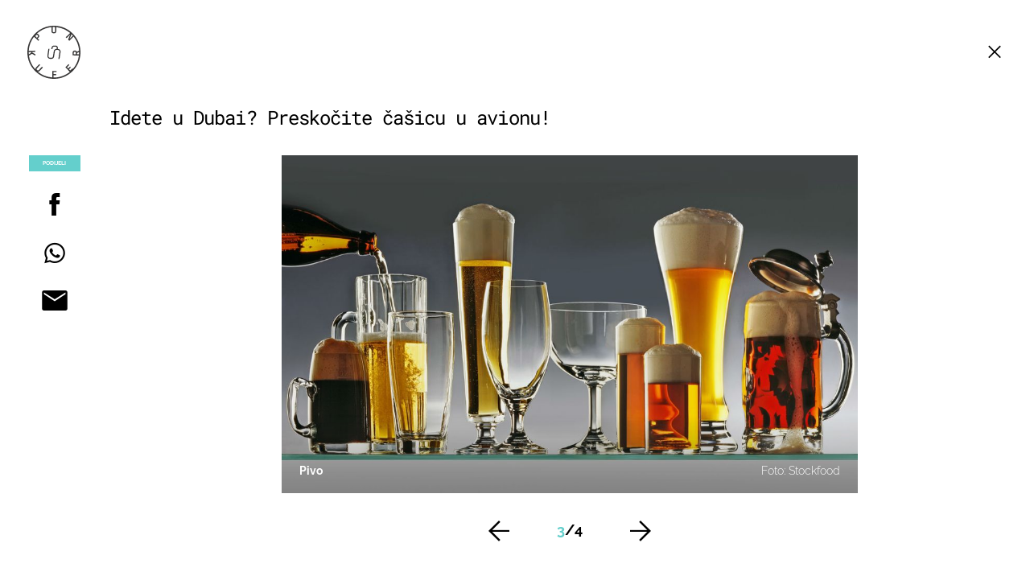

--- FILE ---
content_type: application/javascript
request_url: https://html-load.com/script/punkufer.dnevnik.hr.js?hash=-1030067674
body_size: 137035
content:
// 
//# sourceMappingURL=[data-uri]
(function(){function a1o(t,e){const n=a1X();return(a1o=function(t,e){return n[t-=337]})(t,e)}function a1X(){const t=["<fixed-breadth>|minmax( <fixed-breadth> , <track-breadth> )|minmax( <inflexible-breadth> , <fixed-breadth> )","MSG_SYN_URG","cp.edl.co.kr","hashchange","prevUntil","[<angle>|<side-or-corner>]? , <color-stop-list>","separate|collapse|auto","completed","auto|sRGB|linearRGB","Type of node should be an Object","FIRST_ORDERED_NODE_TYPE","value"," used broken syntax definition ","stopImmediatePropagation","__fxdriver_evaluate","domain switch: no src attribute","not <query-in-parens>|<query-in-parens> [[and <query-in-parens>]*|[or <query-in-parens>]*]","none|all","scaleY( [<number>|<percentage>] )","list","width not set properly","before doesn't belong to list","KHIlOTZqVks3e2tQCWdEaE9jRnMnMTtNIkl1UVoveXFB","abc","<noscript>","content-box|border-box","[first|last]? baseline","Negotiate v4 completed in ","reduceRight",'":", ',"sourceMapURL could not be parsed","margin-left","[<'outline-width'>||<'outline-style'>||<'outline-color'>]","` in `","ads-partners.coupang.com","copy","<custom-property-name>","URL","shardingIndex","eventSampleRatio","[Bot] bot detected, botKind=",'\n      <html>\n        <head></head>\n        <body>\n          <div>\n            <span\n              style="height:    600px; position: sticky; top: 20px; display: block; margin-top: 20px; margin-right: 10px;"\n              id="img_dggna6a9aya6"\n              class\n            >\n              <style>#img_dggna6a9aya6 > div { justify-content:center; } #img_dggna6a9aya6 { visibility:visible; }</style>\n              <div style="position:relative;align-items:center;display:flex;">\n                <iframe\n                  src\n                  data-empty-src\n\n\n                  \n                  status="success"\n                ></iframe>\n              </div>\n            </span>\n          </div>\n        </body>\n      </html>\n    ','style="background-color: ',"opacity","compareByOriginalPositions","blN5TkRHJ01qL288VSBsIlFFa21pWDJIe1pZSmg0JT1f","ldoceonline.com","j7p.jp","<alpha-value>","/negotiate/v4/iframe?passcode=","scheme","[<integer>&&<symbol>]#","Response","none|<url>","nearest|up|down|to-zero","<grid-line> [/ <grid-line>]?","[row|column]||dense","https://pagead2.googlesyndication.com/pagead/js/adsbygoogle.js","getAdserverTargeting","isRemoved","HEAD","Number of function is expected","adshield-native","Window_setInterval","extra","element-not-selector","<'inset-inline'>","errorTrace","adblock_circumvent_score","none|path( <string> )","isFirefox","gptDisabled","readSequence","positions","contentWindow"," node type","_serializeMappings","<'rest-before'> <'rest-after'>?","target-counter( [<string>|<url>] , <custom-ident> , <counter-style>? )","out_of_page","getVersion","<counter-style>|<string>|none","ChromeDriverw","pagehide","[recovery] __tcfapi tcString is empty in GDPR region. value: ",".end","initLogMessageHandler","userAgent","parseCustomProperty","width-equal-or-less-than","NmFreWhvcjgwbTM3c2xmdzF2eHA=","none|zoom","bzlxemF4dHA0MDZ3a2U3aWIyZzM4Znltdmo1bGNoMW5y","Terminate - not allowed running in iframe","]-token","bWFHO0ZULmUyY1l6VjolaX0pZzRicC1LVVp5PHdMCl8/","singleNodeValue","false","normal||[size|inline-size]","hash","getItem","[none|<single-transition-property>]||<time>||<easing-function>||<time>||<transition-behavior-value>","Expect a keyword","element-tagName","horizontal|vertical|inline-axis|block-axis|inherit","__uspapi","RTCEncodedAudioFrame","[recoverTcfCMP] start","[<length>|<percentage>]{1,4}","replaceAll","symplr","Scheduler Terminated with unexpected non-error instance: ","rect( <top> , <right> , <bottom> , <left> )|rect( <top> <right> <bottom> <left> )","prelude","function-token","element-invisible-selector","bad-string-token","HTMLTemplateElement","<'border-top-style'>",'":[{"id":"',"none|circle|disc|square","parentElement","scrolling","getEntriesByType","7Y6Y7J207KeA66W8IOu2iOufrOyYpOuKlCDspJEg66y47KCc6rCAIOuwnOyDne2WiOyKteuLiOuLpC4g7J6Q7IS47ZWcIOuCtOyaqeydhCDrs7TroKTrqbQgJ+2ZleyduCfsnYQg7YG066at7ZWY7IS47JqULg==","onParseError","www.whatcar.com","_sorted","generatedColumn","detect","<color>+|none","normal|reverse|alternate|alternate-reverse","width not removed","space-between|space-around|space-evenly|stretch","loaded","Negotiate async ads v4 failed: ","toJSON","navigator.productSub is undefined","larger|smaller","[<integer [0,∞]> <absolute-color-base>]#","contrast( [<number-percentage>] )","even","get","applyTo","Operator","<'position-try-order'>? <'position-try-fallbacks'>","dvmin","Raw","e|pi|infinity|-infinity|NaN","pbjs","<integer>","window.PluginArray is undefined","ACK","&url=","rect( [<length-percentage>|auto]{4} [round <'border-radius'>]? )","auto|always|avoid|left|right|recto|verso","https://content-loader.com","<'border-top-color'>{1,2}","parent_after","Failed to detect bot","hsl|hwb|lch|oklch","toLowerCase","childNodes","isChannelConnected","urlFilter","WhiteSpace","Yml4cXJod245emptNTRvMTJmZTBz","<length-percentage>|min-content|max-content|auto","webkit","referrer","adapi.inlcorp.com","cnlwYQ=="," used missed syntax definition ","[<display-outside>||<display-inside>]|<display-listitem>|<display-internal>|<display-box>|<display-legacy>|<-non-standard-display>","generic","[recoverTcfCMP] __tcfapi rescue","SktqJUlWels8RUgmPUZtaWN1TS46CVMteFBvWnM3CmtB","circle|ellipse","getLastListNode","WebGLRenderingContext is null","AdShield API cmd.push","[<family-name>|<generic-family>]#","textAd","closed","S1ppe140PG0iNSdjJQpYTHVyeXBxQThbZUl3LURSfGtiQg==","invalid protect-id key: ","none|auto|[<string> <string>]+","<media-in-parens> [and <media-in-parens>]+","DocumentFragment","_set","image( <image-tags>? [<image-src>? , <color>?]! )","signalStatus","WEVRNSU8Sl9oIy4wZj92ZUs6ewlDdXRqYEJQOE5HVWIp","not <media-in-parens>","AtruleDescriptor","repeat( [<integer [1,∞]>] , [<line-names>? <track-size>]+ <line-names>? )","responseText","prepend","tagNameFilter","[[left|center|right]||[top|center|bottom]|[left|center|right|<length-percentage>] [top|center|bottom|<length-percentage>]?|[[left|right] <length-percentage>]&&[[top|bottom] <length-percentage>]]","MAIN","deep","getConfig","Y29rcQ==","lvmin","visibility","setPrototypeOf","as-empty-bidder","permissions","boolean-expr","XncgVl8xcWs2OmooImc+aSVlfEwyY0k=","frames","[block|inline|x|y]#","'>'|'+'|'~'|['|' '|']","<custom-ident> : <integer>+ ;","onorientationchange","em5iZw==","none|[<'grid-template-rows'> / <'grid-template-columns'>]|[<line-names>? <string> <track-size>? <line-names>?]+ [/ <explicit-track-list>]?","api","frame","<-ms-filter-function>+","Declaration","invalid protect-id length: ","height-equal-or-greater-than","Property","width-equal-or-greater-than","postMessage","url-equal","gpt-clickio","consumeUntilExclamationMarkOrSemicolon","getAttributeKeys",":before","data-skip-protect-name","dXl5aw==","var( <custom-property-name> , <declaration-value>? )","Condition","base[href]","none|<position-area>","oklab( [<percentage>|<number>|none] [<percentage>|<number>|none] [<percentage>|<number>|none] [/ [<alpha-value>|none]]? )","cssText","none|always|column|page|spread","repeating-radial-gradient( [<ending-shape>||<size>]? [at <position>]? , <color-stop-list> )","event_sample_ratio","): ","Terminate - IVT blocked","normal|light|dark|<palette-identifier>","containerId","OutOfPageFormat","left","navigator.mimeTypes is undefined","setAttributeNS","viewport","justify-content","allocateCursor","prod","duration","quizlet.com","<blur()>|<brightness()>|<contrast()>|<drop-shadow()>|<grayscale()>|<hue-rotate()>|<invert()>|<opacity()>|<saturate()>|<sepia()>"," is blocked","a3luYg==",' <html>\n      <head>\n        <style></style>\n        <style></style>\n        <style></style>\n        <style></style>\n        <style></style>\n        <style></style>\n        <meta name="as-event-handler-added" />\n      </head>\n      <body marginwidth="0" marginheight="0">\n        <a target="_blank" rel="noopener noreferrer" href>\n          <div id="container" class="vertical mid wide">\n            <div class="img_container">\n              <img src />\n            </div>\n            <div class="text_container">\n              <div class="title"></div>\n              <div class="description"></div>\n              <div class="sponsoredBy"></div>\n            </div>\n          </div>\n        </a>\n      </body>\n    </html>',"padding|border","[normal|small-caps]","abTest","skipWs","[visible|hidden|clip|scroll|auto]{1,2}|<-non-standard-overflow>","close","as_domain","html","gpt-nextmillennium","dark","logs-partners.coupang.com","-webkit-calc(","encodeURIComponent","object-keys","Unexpected combinator","device-cmyk( <number>#{4} )",'<\/script><script src="',"9999","ignoreInvalidMapping","url-token","\n   value: ","none|<custom-ident>","ignore|normal|select-after|select-before|select-menu|select-same|select-all|none","counter( <counter-name> , <counter-style>? )","RENDERER","5ab43d8d","class extends self.XMLHttpRequest","none|button|button-bevel|caps-lock-indicator|caret|checkbox|default-button|inner-spin-button|listbox|listitem|media-controls-background|media-controls-fullscreen-background|media-current-time-display|media-enter-fullscreen-button|media-exit-fullscreen-button|media-fullscreen-button|media-mute-button|media-overlay-play-button|media-play-button|media-seek-back-button|media-seek-forward-button|media-slider|media-sliderthumb|media-time-remaining-display|media-toggle-closed-captions-button|media-volume-slider|media-volume-slider-container|media-volume-sliderthumb|menulist|menulist-button|menulist-text|menulist-textfield|meter|progress-bar|progress-bar-value|push-button|radio|scrollbarbutton-down|scrollbarbutton-left|scrollbarbutton-right|scrollbarbutton-up|scrollbargripper-horizontal|scrollbargripper-vertical|scrollbarthumb-horizontal|scrollbarthumb-vertical|scrollbartrack-horizontal|scrollbartrack-vertical|searchfield|searchfield-cancel-button|searchfield-decoration|searchfield-results-button|searchfield-results-decoration|slider-horizontal|slider-vertical|sliderthumb-horizontal|sliderthumb-vertical|square-button|textarea|textfield|-apple-pay-button","navigator.permissions.query is not a function","StyleSheet","getConsentMetadata","repeating-linear-gradient( [<angle>|to <side-or-corner>]? , <color-stop-list> )","ActiveBorder|ActiveCaption|AppWorkspace|Background|ButtonFace|ButtonHighlight|ButtonShadow|ButtonText|CaptionText|GrayText|Highlight|HighlightText|InactiveBorder|InactiveCaption|InactiveCaptionText|InfoBackground|InfoText|Menu|MenuText|Scrollbar|ThreeDDarkShadow|ThreeDFace|ThreeDHighlight|ThreeDLightShadow|ThreeDShadow|Window|WindowFrame|WindowText","<symbol> <symbol>?","none|<length-percentage>|min-content|max-content|fit-content|fit-content( <length-percentage> )|stretch|<-non-standard-size>","getPrototypeOf","<'row-gap'> <'column-gap'>?","internet_explorer","collapse|separate","cmpChar","can't access user-agent","decorator","performanceMonitor","addIframeVisibilityCheckHandler","next","Element_innerHTML","-moz-repeating-radial-gradient( <-legacy-radial-gradient-arguments> )|-webkit-repeating-radial-gradient( <-legacy-radial-gradient-arguments> )|-o-repeating-radial-gradient( <-legacy-radial-gradient-arguments> )","MHQ4a2JmMjZ1ejlzbWg3MTRwY2V4eQ==","N2d0a3JwYzQ1bndoNmk4amZ2OTNic3lsYXFlem11Mm8xMA==","parent_before","getPropertyValue","background-color","getServices","eDUwdzRvZTdjanpxOGtyNmk5YWZ0MnAxbmd1bG0zaHlidg==","https://report.error-report.com/modal?eventId=&error=","none|<filter-function-list>","botd","edge","<single-animation-composition>#","__webdriver_script_fn","<'flex-basis'>","from|to|<percentage>|<timeline-range-name> <percentage>","adshieldAvgRTT","<'margin-inline'>","<'background-color'>||<bg-image>||<bg-position> [/ <bg-size>]?||<repeat-style>||<attachment>||<box>||<box>","mousemove","FeatureRange","Unexpected input","Integrity check failed: ","[<'offset-position'>? [<'offset-path'> [<'offset-distance'>||<'offset-rotate'>]?]?]! [/ <'offset-anchor'>]?","inventory_name","adms","Parentheses","<predefined-rgb> [<number>|<percentage>|none]{3}","<string>","Too many inventory failures - ","-apple-system|BlinkMacSystemFont","auto|none|enabled|disabled","<angle>|[[left-side|far-left|left|center-left|center|center-right|right|far-right|right-side]||behind]|leftwards|rightwards","css","body > a > div > div > img","    ","caption|icon|menu|message-box|small-caption|status-bar","padding-left","Failed to load website due to adblock: ","( <media-condition> )|<media-feature>|<general-enclosed>","A5|A4|A3|B5|B4|JIS-B5|JIS-B4|letter|legal|ledger","invert(","Headers","size","as_window_id","players","localStorage","cyclic|numeric|alphabetic|symbolic|additive|[fixed <integer>?]|[extends <counter-style-name>]","normal|auto|<position>","edg/","Element.remove","table-row-group|table-header-group|table-footer-group|table-row|table-cell|table-column-group|table-column|table-caption|ruby-base|ruby-text|ruby-base-container|ruby-text-container","eventStatus","start|center|end|justify","can't access document.hidden","cDkxdHp4NGlic2h3ZjNxeWVuNTA2dWdvMm1rdjhscmpjNw==","Identifier is expected","27d518f0","object","atan( <calc-sum> )","adsinteractive","none|discard-before||discard-after||discard-inner","SupportsDeclaration","sourceRoot","flags","Not supported insert-rule | rule: ","getNode","alt","<mask-reference>#","<combinator>? <complex-real-selector>","beforeunload","worldhistory.org","Expect an apostrophe","iframe negotiate msg: ","functionBind","Expect `","async","findAllFragments","tag","blocking_ads","string|color|url|integer|number|length|angle|time|frequency|cap|ch|em|ex|ic|lh|rlh|rem|vb|vi|vw|vh|vmin|vmax|mm|Q|cm|in|pt|pc|px|deg|grad|rad|turn|ms|s|Hz|kHz|%","semicolon-token","Unknown type: ","getEvents","marginwidth","channel","KAlFSENfO3MvLldnTmZWbCB6OU1ZaFF9VGo6SkZVUykj","normal|reset|<number>|<percentage>","setImmediate","loc","start|end|left|right|center|justify|match-parent","userLanguage","INTERSTITIAL"," is expected","[<'scroll-timeline-name'>||<'scroll-timeline-axis'>]#","[-token","<'margin-right'>","umogames.com","action","startLine","number","outerHeight","getWrapper","Selector","listenerId","!boolean-group","cmVzZXJ2ZWQx","string-token","get-computed-style","lr-tb|rl-tb|tb-rl|lr|rl|tb","<'max-block-size'>","document","lookupOffsetNonSC","str","createItem","tokenize","Failed to detect bot:","brightness( <number-percentage> )","<target-counter()>|<target-counters()>|<target-text()>","addEventListener","text","root|nearest|self","scale( [<number>|<percentage>]#{1,2} )",'" as-key="',"function","parseSourceMapInput","minViewportWidth","interval","lvh","visible|hidden","_validateMapping","Failed to detect bot: botd timeout","[recoverTcfCMP] __tcfloaded_cache set","generatedLine","/cdn/adx/open/integration.html","w2g","RegExp","ar-yahoo-v1","<visual-box>||<length [0,∞]>","domAutomationController","auto|<custom-ident>","Apple","basename","memoryLimitThreshold","<'cue-before'> <'cue-after'>?","<media-not>|<media-and>|<media-or>|<media-in-parens>","parseInt","Identifier is expected but function found","Unknown context `","javascript:","pageview","getProperty","}-token","confirm","__uspapiLocator","__gpp","colon-token","normal|<length>","pubkey","HTMLElement_style","<box>|border|text","PseudoClassSelector","mimeTypesConsistent","url-not-equal","none|<track-list>|<auto-track-list>|subgrid <line-name-list>?","form","Generator is already executing.","[[left|center|right|span-left|span-right|x-start|x-end|span-x-start|span-x-end|x-self-start|x-self-end|span-x-self-start|span-x-self-end|span-all]||[top|center|bottom|span-top|span-bottom|y-start|y-end|span-y-start|span-y-end|y-self-start|y-self-end|span-y-self-start|span-y-self-end|span-all]|[block-start|center|block-end|span-block-start|span-block-end|span-all]||[inline-start|center|inline-end|span-inline-start|span-inline-end|span-all]|[self-block-start|center|self-block-end|span-self-block-start|span-self-block-end|span-all]||[self-inline-start|center|self-inline-end|span-self-inline-start|span-self-inline-end|span-all]|[start|center|end|span-start|span-end|span-all]{1,2}|[self-start|center|self-end|span-self-start|span-self-end|span-all]{1,2}]","important","tokenIndex","content-ad","cXhuNml1cDNvdDhnejdmbGN3MDlieQ==","[auto|<integer>]{1,3}","FontFace","port2","<'flex-shrink'>","Tig5fCEvX1JEdjZRKSI4P0wjaFdscjs=","@top-left-corner|@top-left|@top-center|@top-right|@top-right-corner|@bottom-left-corner|@bottom-left|@bottom-center|@bottom-right|@bottom-right-corner|@left-top|@left-middle|@left-bottom|@right-top|@right-middle|@right-bottom","length","data:text/html,","coupang-dynamic","request_id","recognizer","atrulePrelude","lastScrollY","[object Reflect]","color( <colorspace-params> [/ [<alpha-value>|none]]? )","gpt-firstimpression","<single-transition>#","Chrome/","z-index","limit","-moz-calc(","iframe load timeout-fetch error: ","ADS_FRAME","ddg/","czN6Ym85YWhnZjdsazV5MGN1bXJwcW53eDZpNGpldnQy","naver","&error=","enableInAdBlock","sdk_version","Profile"," requestBids.before hook: ","isDomainShardingEnabled","invert( <number-percentage> )","normal|[<number> <integer>?]","xhr_defer","refresh","baseUrl","<html","useractioncomplete","skip-node","[diagonal-fractions|stacked-fractions]","<'top'>","<repeat-style>#","no purpose 1 consent","none|<offset-path>||<coord-box>","start|end|center|stretch","TopLevelCss","Number sign is expected","inventories","random","<'padding-left'>","should_apply_gdpr","Hyphen minus","string","url-path-not-equal","/negotiate/css","naturalWidth","<font-weight-absolute>{1,2}","serif|sans-serif|system-ui|cursive|fantasy|math|monospace","ZWhvcg==","webdriver","visible|auto|hidden","<wq-name>","[<line-names>|<name-repeat>]+","normal|spell-out||digits||[literal-punctuation|no-punctuation]","tagName","appVersion","i|s","enabled","<number [0,1]>","none|<single-transition-property>#","srcdoc","acos( <calc-sum> )","tail","exp( <calc-sum> )","originalPositionFor","heightEval","light|dark|<integer [0,∞]>","httpEquiv","cmd","<simple-selector>#","[<string>|contents|<image>|<counter>|<quote>|<target>|<leader()>|<attr()>]+","lookupTypeNonSC","default","navigator.plugins is undefined","http:","Iframe got ready in ","gazetaprawna.pl","a2AoNTl3aikie2c+c1xvNlRpQXgKTFA/cWFwdDBdLUl5ZQ==","WebKitMediaKeys","getStorageUpdates","element-attributes","<compositing-operator>#","text/css","ZW93NXJmbHVxOHg0emdqNzBwMTNjaTZtaDJzOXRua2Fidg==","ad_unit_path","max-width","/cou/iframe","logs","<body","', '*')<\/script>","http://","try-catch","open-quote|close-quote|no-open-quote|no-close-quote","bGU0OTcxbTVpcnB1a3hqdjNzcTJvOHk2MGduYnp0aHdmYQ==","reference","<'border-width'>||<'border-style'>||<color>","safari/firefox src fetch error","height-equal-or-less-than","LayerList","orientation","process","isElementVisibilityHidden","data-owner","cmE7TUg3emZBb1EJeFRVaD9uPSFOSks5PHZgNXsjbVsz","child","normal|ultra-condensed|extra-condensed|condensed|semi-condensed|semi-expanded|expanded|extra-expanded|ultra-expanded","isInIframe","onload","createObjectURL","auto|<animateable-feature>#","cooktoria.com","insertImpl","country","none|<transform-list>","gpt-anymind","InE0CkozZmtaaGombHRgd0g1MFQ9J2d8KEVQW0ItUVlE","` has no known descriptors","end","dvh","compareByGeneratedPositionsDeflatedNoLine","targeting","https://c.amazon-adsystem.com/aax2/apstag.js",'<meta name="color-scheme" content="',"normal|break-word|anywhere","alpha|luminance|match-source","[<type-selector>? <subclass-selector>*]!","dvb","MzZxejBtdjl0bmU3a3dyYTVpMXVqeDI4b3lmc3BjZ2xoNA==","math-random","backgroundImage","<length>","Unknown node type:","auto|baseline|before-edge|text-before-edge|middle|central|after-edge|text-after-edge|ideographic|alphabetic|hanging|mathematical","text_ad","matrix( <number>#{6} )","lookupOffset","Hex or identifier is expected","<percentage>?&&<image>","none|proximity|mandatory","path( [<fill-rule> ,]? <string> )","normal|allow-discrete","detections","findLastIndex","eventSent","nextSibling","closest-side|farthest-side|closest-corner|farthest-corner|<length>|<length-percentage>{2}","running|paused","stopPropagation","isElementDisplayNoneImportant","test","HTMLIFrameElement","[<length-percentage>|<number>|auto]{1,4}","cGhtMjF2OWN3NGI3M3lnbG5meG90YXpzdWo4cXJrNjUwaQ==","flat|preserve-3d","repeating-conic-gradient( [from <angle>]? [at <position>]? , <angular-color-stop-list> )","as_inventories","crios","recovery","normal|sub|super","<-webkit-gradient()>|<-legacy-linear-gradient>|<-legacy-repeating-linear-gradient>|<-legacy-radial-gradient>|<-legacy-repeating-radial-gradient>","context","none|railed","file","N3k6eDIxOF1VI05DfW5XYU1Te0w=","custom","leader( <leader-type> )","navigator.permissions is undefined","profile","log_version","none|[<number>|<percentage>]{1,3}","Layer","AtKeyword","AccentColor|AccentColorText|ActiveText|ButtonBorder|ButtonFace|ButtonText|Canvas|CanvasText|Field|FieldText|GrayText|Highlight|HighlightText|LinkText|Mark|MarkText|SelectedItem|SelectedItemText|VisitedText","ariaLabel","Url or Function is expected","<ident>",".setPAAPIConfigForGPT","Y3J4bWpmN3loZ3Q2bzNwOGwwOWl2","Unknown at-rule","none|[weight||style||small-caps||position]","isTcfRequired","replacingPlaceholders","aditude","jsSelector","[Profile Handler]","urlParse","Blob","[center|[[top|bottom|y-start|y-end]? <length-percentage>?]!]#","none|[<'flex-grow'> <'flex-shrink'>?||<'flex-basis'>]","ignore|stretch-to-fit","[<line-names>? [<track-size>|<track-repeat>]]+ <line-names>?","<family-name>","none|<integer>","flatMap","[[<'font-style'>||<font-variant-css2>||<'font-weight'>||<font-width-css3>]? <'font-size'> [/ <'line-height'>]? <'font-family'>#]|<system-family-name>|<-non-standard-font>","getComponents","reserved1Input","view( [<axis>||<'view-timeline-inset'>]? )","auto|<color>","[none|<custom-ident>]#","<mask-reference>||<position> [/ <bg-size>]?||<repeat-style>||<geometry-box>||[<geometry-box>|no-clip]||<compositing-operator>||<masking-mode>","BotdError","%%%INV_CODE%%%","node","<ident>|<function-token> <any-value> )","before","nightmare","googletag","upright|rotate-left|rotate-right","innerHeight","only","atob-btoa","cross-fade( <cf-mixing-image> , <cf-final-image>? )","ad.doorigo.co.kr","clearTimeout","hasOwnProperty","Missed `structure` field in `","normal|<content-distribution>|<overflow-position>? [<content-position>|left|right]","[[<integer>|infinite]{2}]#|auto","auto|optimizeSpeed|optimizeLegibility|geometricPrecision","overflow","Field `","document.head.appendChild, removeChild, childNodes","Terminate - profile not found","isEmpty","3rd-party xhr unexpected response","[auto|reverse]||<angle>","sources","PluginArray","[recoverTcfCMP] removing existing __tcfapi / __gpp / __uspapi","cmVzZXJ2ZWQxT3V0cHV0","gpt-enliple","decodeURIComponent","snapInterval( <percentage> , <percentage> )|snapList( <percentage># )","phantomjs","Vertical line is expected","immediate","RunPerfTest","auto|avoid","height","revert","lab( [<percentage>|<number>|none] [<percentage>|<number>|none] [<percentage>|<number>|none] [/ [<alpha-value>|none]]? )","Promise","EventTarget_addEventListener","none|vertical-to-horizontal","getAttributeNames","skip","` is missed","gptDisabledByMissingTcf","unhandled exception","matchDeclaration","dzFHcD4weUJgNVl0XGU0Ml1eQzNPVVhnYiBufWEnVGZxew==","getComputedStyle","<combinator>? <complex-selector>","dggn","getElementById","revokeObjectURL","<angle-percentage>{1,2}","concat","/filter-fingerprint","fonts.googleapis.com","<counter-style-name>|symbols( )","[restore-rejections] restoreDeferredRejections__nonadblock","20030107","performance"," or hex digit","for","auto|use-script|no-change|reset-size|ideographic|alphabetic|hanging|mathematical|central|middle|text-after-edge|text-before-edge","LklwPnN6SjhFd2FoWU0vdjt5S2M9ZgooW19UIHEzbk9T","<length-percentage>|<flex>|min-content|max-content|auto","<complex-selector-list>","visualViewport","First-party image load failed","OWptYW53eXF4MHM1NHp1dG82aA==","status","[recoverTcfCMP] tcf is already loaded","ratio","slimerjs","recover_cmp_active","fGAJJ1JxajZDTldIXUk4c3g3dTNm","reserved1","Failed to get encoded-id version: encoded-id is empty","https://qa.ad-shield.io","[AdBlockDetector] acceptable ads check target ","writeln","split","teads","gpt-geniee","page_referrer","auto|<length>|<percentage>|min-content|max-content|fit-content|fit-content( <length-percentage> )|stretch|<-non-standard-size>","frameborder","matcher","http://localhost","/adsid/integrator.js","<'caret-color'>||<'caret-shape'>","invalid protect-id prefix: ","_top","Too many question marks","responseType","/iu3","exports","comment-token","SYN","atrule","region","auto|thin|none","distinctiveProps","[<age>? <gender> <integer>?]","nextCharCode","Window","opt/","VGhlcmUgd2FzIGEgcHJvYmxlbSBsb2FkaW5nIHRoZSBwYWdlLiBQbGVhc2UgY2xpY2sgT0sgdG8gbGVhcm4gbW9yZS4=","[center|[[left|right|x-start|x-end]? <length-percentage>?]!]#","protectUrlContext","AddMatchOnce","Unknown property","fXFCPHpgUFpbWUg6MHNqdmFPcA==","CDO","getWindowId","[<image>|<string>] [<resolution>||type( <string> )]","width|height|block|inline|self-block|self-inline","closest","https://securepubads.g.doubleclick.net/tag/js/gpt.js","match","dable-tdn","srgb|srgb-linear|display-p3|a98-rgb|prophoto-rgb|rec2020|lab|oklab|xyz|xyz-d50|xyz-d65","flip-block||flip-inline||flip-start","recover_cmp_region","djlhcHlpazYyMzBqNW1sN244YnVxcmYxemdzY2V3eHQ0","isActive","Element_setAttribute","[<page-selector>#]?","smsonline.cloud","<'-ms-scroll-snap-type'> <'-ms-scroll-snap-points-x'>","findDeclarationValueFragments","as_version","eXB3engydXNtOG9nNXE3NHRhbmxiNnJpM3ZjZWhqOWtmMQ==","intersectionRect","Must be between 0 and 63: ","[<length-percentage>|top|center|bottom]#","frameScript","[object Intl]","createAuctionNonce","<'list-style-type'>||<'list-style-position'>||<'list-style-image'>","feature","decodeUrl","static|relative|absolute|sticky|fixed|-webkit-sticky","matchAtruleDescriptor",'Identifier "',"getLocation","none|blink",".pages.dev","document.hidden","checkAtruleDescriptorName","walkContext","findIndex","span","any","closest-side|closest-corner|farthest-side|farthest-corner|contain|cover","gpt-highfivve","import","/favicon.ico?","isNaN","<'min-height'>","normal|[<east-asian-variant-values>||<east-asian-width-values>||ruby]","__as_ready_resolve","Date.now is not a function","getTokenStart","<percentage>|<length>","[<geometry-box>|no-clip]#","child_last","HTMLScriptElement","positionRule","Token","call","pub_300x250m","skipped","followColorScheme","appendChild","pow( <calc-sum> , <calc-sum> )","bmxvYw==","tan( <calc-sum> )","clientWidth","spawn","[<compound-selector>? <pseudo-compound-selector>*]!","Timed out waiting for consent readiness","Attribute selector (=, ~=, ^=, $=, *=, |=) is expected","originalUrl","x-frame-height","originalHostname","cookie","scrollHeight","none|in-flow|all"," cmp inserted","blockIVT","load","UnicodeRange","<head","insertRule","active",".start","document.classList.contains","auto|touch","langenscheidt.com","declarationList","<color>&&<color-stop-angle>?","inherit","forEachToken","border-box|padding-box|content-box","rem","getTime","<generic>","iframe negotiate: safari/firefox timeout configured. timeout: ","<'top'>{1,2}","_sourceRoot","//# sourceURL=mediation.js","matchProperty","gpt_disabled","auto|from-font|<length>|<percentage>","searchfield|textarea|push-button|slider-horizontal|checkbox|radio|square-button|menulist|listbox|meter|progress-bar|button","none|<length>","toString","top","getParameter","pageview_id","document.createElement","add","window.top.document.domain;","<color-base>|currentColor|<system-color>|<device-cmyk()>|<light-dark()>|<-non-standard-color>","NWY7VnQicURMQjkxJ20KfT9SNlMoWiNBYEpyMEhRbEtQKQ==","cssWideKeywordsSyntax","auto|[over|under]&&[right|left]?","low","luminance|alpha","removed","<feature-value-block>+"," failed: ","clearOriginJoinedAdInterestGroups","min","c3ZtbQ==","setPAAPIConfigForGPT","normal|small-caps","[proportional-nums|tabular-nums]","<length>{1,2}","div","none|[objects||[spaces|[leading-spaces||trailing-spaces]]||edges||box-decoration]","percentage-token","margin: 0; padding: 0;","miter|round|bevel","CSSStyleDeclaration","transform","initMain","6d29821e","[auto|alphabetic|hanging|ideographic]","Node_textContent","text_ads","<'mask-border-source'>||<'mask-border-slice'> [/ <'mask-border-width'>? [/ <'mask-border-outset'>]?]?||<'mask-border-repeat'>||<'mask-border-mode'>","url","xyz|xyz-d50|xyz-d65",".getAdserverTargeting","reversed( <counter-name> )","<keyframe-selector># { <declaration-list> }","[left|center|right|<length-percentage>] [top|center|bottom|<length-percentage>]","ops","[AdBlockDetector] page unloaded while checking request block. ","https://static.dable.io/dist/plugin.min.js","<url>|none","<inset()>|<xywh()>|<rect()>|<circle()>|<ellipse()>|<polygon()>|<path()>","meta","Too many hex digits","idx","FeatureFunction","none|strict|content|[[size||inline-size]||layout||style||paint]","_file","normal|reverse|inherit","['~'|'|'|'^'|'$'|'*']? '='","fuse","getClickUrl","<url>|<image()>|<image-set()>|<element()>|<paint()>|<cross-fade()>|<gradient>","<'margin-bottom'>","auto|all|none","setInterval","input","normal|stretch|<baseline-position>|[<overflow-position>? <self-position>]","eTkzcmZ0czdseHE4dmtnamVuNW0waTZ3emhhcDF1Y2Iybw==","https://07c225f3.online","cap","break","Equal sign is expected","replaceChild","nextElementSibling","geb","<wq-name>|<ns-prefix>? '*'","Enum","normal|break-all|keep-all|break-word|auto-phrase","Navigator","http://api.dable.io/widgets/","json","ME5tfXViQzlMNmt7Nygibng+cz1Lb11JQncveVNnZiVX","Invalid reserved state: ","auto|stable&&both-edges?","checkStructure","Brackets","read-only|read-write|write-only","checkAtrulePrelude","eachMapping","productSub","auto|<length>|<percentage>","Identifier, string or comma is expected","tcString","isVisibleDocument","decorate","reload","WebGLRenderingContext.getParameter is not a function","bad-url-token","/negotiate/v4/css?passcode=","leboncoin.fr","purpose1 consent timeout","navigator.connection.rtt is undefined","POST","<'min-block-size'>","auto|normal|stretch|<baseline-position>|<overflow-position>? <self-position>","\n  --------","dataset","codeBase64","text-ad-links","appendScriptElementAsync","bWlsYmAjM0JhcV07RFRWP2UuPCAmYw==","X2w8IFZ6cURGOjJnNjF3e2ltKCI3TEFaYS9eaiVcJ0s/","$cdc_asdjflasutopfhvcZLmcf","/cgi-bin/PelicanC.dll","mod( <calc-sum> , <calc-sum> )","[<function-token> <any-value>? )]|[( <any-value>? )]","error","idFilter","is_tcf_required","compareByGeneratedPositionsInflated","isArray","toArray","gamezop.com","<'min-inline-size'>","SyntaxReferenceError","sectionChange","728px","_skipValidation","<bg-size>#","auto|none|scrollbar|-ms-autohiding-scrollbar","cultureg","Expected ","windowSize","none|[crop||cross]","gpt-nextmillenium","relative","releaseCursor","Name is expected","Jmo8UkRzW1c+YnVrTWBjPzEpCWw=","auto|normal|active|inactive|disabled",".setTargetingForGPTAsync","aXJycg==","<line-width>{1,4}","this.href='https://paid.outbrain.com/network/redir","[<mask-reference>||<position> [/ <bg-size>]?||<repeat-style>||[<box>|border|padding|content|text]||[<box>|border|padding|content]]#","MUVIYi58dT9wKHFmUGl0eSdyNk8lCXc9XTlCSlJEOzo4aw==","level","rng","Destroying blocked slots : ","gecko/","em1wYw==","line","auto|avoid|always|all|avoid-page|page|left|right|recto|verso|avoid-column|column|avoid-region|region","defineProperty","normal|always","shouldNegotiateAds","pub_728x90","MediaSettingsRange","[recoverTcfCMP] ","auto","[<box>|border|padding|content|text]#","none|capitalize|uppercase|lowercase|full-width|full-size-kana","baseURI","<length-percentage>","<single-animation-iteration-count>#","skewX( [<angle>|<zero>] )","languages","apply","maxViewportWidth","setTargeting","<feature-type> '{' <feature-value-declaration-list> '}'","webkitTemporaryStorage","'[' <custom-ident>* ']'","Spaces","gdprApplies","CefSharp","title","[<length-percentage>|left|center|right] [<length-percentage>|top|center|bottom]?","class","[auto? [none|<length>]]{1,2}",", Expires in: ","removeChild","nextUntil","rgb( <percentage>{3} [/ <alpha-value>]? )|rgb( <number>{3} [/ <alpha-value>]? )|rgb( <percentage>#{3} , <alpha-value>? )|rgb( <number>#{3} , <alpha-value>? )","dpi","domain switched","substr","thenStack","//# sourceURL=rtb_adm.js","__webdriver_unwrapped","closest-side|closest-corner|farthest-side|farthest-corner|sides","always|auto|avoid","[auto|<length-percentage>]{1,2}","padStart","polygon( <fill-rule>? , [<length-percentage> <length-percentage>]# )","Forward report url to engineers","ui-serif|ui-sans-serif|ui-monospace|ui-rounded","unset","newsinlevels.com","negotiate_v4_fail_test","( <container-condition> )|( <size-feature> )|style( <style-query> )|<general-enclosed>","from( <color> )|color-stop( [<number-zero-one>|<percentage>] , <color> )|to( <color> )","contentDocument","isEncodedId","repeat|no-repeat|space|round","Click","normal|embed|isolate|bidi-override|isolate-override|plaintext|-moz-isolate|-moz-isolate-override|-moz-plaintext|-webkit-isolate|-webkit-isolate-override|-webkit-plaintext","Unsupported version: ","layer(","auto|none|antialiased|subpixel-antialiased","compareByGeneratedPositionsDeflated"," | ","reverse","<-ms-filter-function-progid>|<-ms-filter-function-legacy>","body > div > span","/didomi_cmp.js","</pre>","Terminate - not apply","<boolean-expr[","isOriginalCmpBlocked","drop-shadow( <length>{2,3} <color>? )","HyphenMinus is expected","snapInterval( <length-percentage> , <length-percentage> )|snapList( <length-percentage># )","applyRatio","sizes","from-image|<angle>|[<angle>? flip]","mailto:","<font-stretch-absolute>{1,2}","<grid-line> [/ <grid-line>]{0,3}","auto|balance|stable|pretty","consumeNumber","block|inline|run-in","remove","<family-name>#","Terminate - memory limit threshold","_selenium","Bad value for `","index","race","548155vtyPpZ","firefox","Destroying interstitial slots : ","url(","placeholders","notifications","polarbyte","<box>|margin-box","<complex-selector-unit> [<combinator>? <complex-selector-unit>]*","normal|compact","last_bfa_at","reinsert","normal|<baseline-position>|<content-distribution>|<overflow-position>? <content-position>","result","<generic-script-specific>|<generic-complete>|<generic-incomplete>|<-non-standard-generic-family>","none|[x|y|block|inline|both] [mandatory|proximity]?","image","isCmpBlockedFinally: ","getAtrulePrelude","saturate( <number-percentage> )","calledSelenium","<'margin-left'>","pos","stroke","nth","auto|fixed","MSG_SYN","min( <calc-sum># )","video","<forgiving-selector-list>","document.querySelector","opts","Boolean","Invalid protect url prefix: ","<'border-top-color'>","grayscale( <number-percentage> )","is_blocking_acceptable_ads","Lexer matching doesn't applicable for custom properties","CSSPrimitiveValue","<'height'>","document - find element","solid|double|dotted|dashed|wavy","getDetections","String","consumeUntilLeftCurlyBracket","getGPPData","<paint>","&padding=","cqb","repeat( [<integer [1,∞]>|auto-fill] , <line-names>+ )",".umogames.com","video negotiation is not completed, but it is skipped as it is unclear to show up BFA","<'margin-block-start'>","fetch","<string>|<custom-ident>+","<'inset-block-start'>","dXk4b2EyczZnNGozMDF0OWJpcDdyYw==","as_console","Node","<'margin-block-end'>","auto? [none|<length>]","reserved2Input","domAutomation","sentrySampleRatio",";<\/script></head></html>","( <declaration> )","Bad value `","output",'link[rel="icon"]',"<length> <length>?","requestNonPersonalizedAds","thatgossip.com","Node_baseURI","entries","inset?&&<length>{2,4}&&<color>?","explicit","prototype","copyScriptElement",": unfilled negotiations were: [","insertAdjacentElement","charCodeAt","none|<string>+","single|multiple","jkl","() => version","poster","attributionSrc","auto||<ratio>","sendBeacon","$1   ","No element indexed by ","navigator.connection is undefined","<supports-condition>","Error","String or url() is expected","evalLength","responseXML","odd","config","unknown","tri","bnh6bg==","inset( <length-percentage>{1,4} [round <'border-radius'>]? )","encodeId","YTI3NGJjbGp0djBvbXc2ejlnNXAxM3VzOGVraHhpcmZx","[( <scope-start> )]? [to ( <scope-end> )]?","log","hasFocus","ab43d8d5","code","getElementsByClassName","<matrix()>|<translate()>|<translateX()>|<translateY()>|<scale()>|<scaleX()>|<scaleY()>|<rotate()>|<skew()>|<skewX()>|<skewY()>|<matrix3d()>|<translate3d()>|<translateZ()>|<scale3d()>|<scaleZ()>|<rotate3d()>|<rotateX()>|<rotateY()>|<rotateZ()>|<perspective()>","startColumn","$chrome_asyncScriptInfo","Mismatch","general-enclosed","Document_querySelector","as_modal_loaded","numeric-only|allow-keywords","removeAttribute","gpt-vuukle","<'flex-direction'>||<'flex-wrap'>","N is expected","xhr.onreadystatechange not set","ports"," is not a constructor or null","throw new Error();","cmpStr","fill","setItem","normal|bold|<number [1,1000]>","name","none|left|right|both|inline-start|inline-end",". Phase: ","var(","   ","Terminate - bot detected",'</h3><p style="margin:0;padding:0;font-size:10px;line-height: 1.2em;color:black;">',"vmin","selector( <complex-selector> )","HTMLLinkElement","clean","randomUUID","hookWindowProperty Error: ","substrToCursor","Zm1qeA==","auto|<integer>{1,3}","EOF-token","bTg5NjFxd3pnaHUyN3hlb2FwbjNrNWlsdnJmamM0c3l0MA==","String_replace","circle( [<shape-radius>]? [at <position>]? )","<color>","consumeUntilLeftCurlyBracketOrSemicolon","radial-gradient( [<ending-shape>||<size>]? [at <position>]? , <color-stop-list> )","Timeout.","<percentage>|<length>|<number>","versions","calc( <calc-sum> )","throw","100%","read-only|read-write|read-write-plaintext-only","shift","Element","Blocked interstial slot define:","ODk1dDdxMWMydmVtZnVrc2w2MGh5empud28zNGJ4cGdp","[jis78|jis83|jis90|jis04|simplified|traditional]","getType","attributes","fundingchoices","[normal|x-slow|slow|medium|fast|x-fast]||<percentage>","none|chained","[normal|<content-distribution>|<overflow-position>? [<content-position>|left|right]]#","/cmp.js","addAtrule_","symbol","element display none important","job","/negotiate/v4/video?width=","scope","_parent","find","af8d5326","enjgioijew","Unexpected end of input","Comma","enums","Group","isFailed","requestAnimationFrame","window.parent._df.t","auto|<integer>","DeclarationList","adshield","sepia( <number-percentage> )","rotate( [<angle>|<zero>] )","translateX( <length-percentage> )",'<script src="',"<rgb()>|<rgba()>|<hsl()>|<hsla()>|<hwb()>|<lab()>|<lch()>|<oklab()>|<oklch()>|<color()>","banner-ad","pluginsLength","trident","isAdblockUser","[recoverTcfCMP] inserting ","rem( <calc-sum> , <calc-sum> )"," not an object","columns","original.line and original.column are not numbers -- you probably meant to omit the original mapping entirely and only map the generated position. If so, pass null for the original mapping instead of an object with empty or null values.","limit_memory_filter","sdk","<'border-top-width'>||<'border-top-style'>||<color>","Event","insertAfter","getAtrule","getContext","auto|both|start|end|maximum|clear","slice","webkitResolveLocalFileSystemURL","configurable","elem","lvi","padding-top","counters( <counter-name> , <string> , <counter-style>? )","<!DOCTYPE html>",'"<", ">", "=" or ")"',"<'align-self'> <'justify-self'>?","<angle-percentage>","<'border-image-source'>||<'border-image-slice'> [/ <'border-image-width'>|/ <'border-image-width'>? / <'border-image-outset'>]?||<'border-image-repeat'>","comma-token","gpt-minutemedia","decodeURI","<svg-length>","start|center|space-between|space-around","\n  ","image-set( <image-set-option># )","Please enter the password","Match","cfdc6c77","iframe negotiate: configure message timeout: ","infinityfree.com",":after","filter:","transparent|aliceblue|antiquewhite|aqua|aquamarine|azure|beige|bisque|black|blanchedalmond|blue|blueviolet|brown|burlywood|cadetblue|chartreuse|chocolate|coral|cornflowerblue|cornsilk|crimson|cyan|darkblue|darkcyan|darkgoldenrod|darkgray|darkgreen|darkgrey|darkkhaki|darkmagenta|darkolivegreen|darkorange|darkorchid|darkred|darksalmon|darkseagreen|darkslateblue|darkslategray|darkslategrey|darkturquoise|darkviolet|deeppink|deepskyblue|dimgray|dimgrey|dodgerblue|firebrick|floralwhite|forestgreen|fuchsia|gainsboro|ghostwhite|gold|goldenrod|gray|green|greenyellow|grey|honeydew|hotpink|indianred|indigo|ivory|khaki|lavender|lavenderblush|lawngreen|lemonchiffon|lightblue|lightcoral|lightcyan|lightgoldenrodyellow|lightgray|lightgreen|lightgrey|lightpink|lightsalmon|lightseagreen|lightskyblue|lightslategray|lightslategrey|lightsteelblue|lightyellow|lime|limegreen|linen|magenta|maroon|mediumaquamarine|mediumblue|mediumorchid|mediumpurple|mediumseagreen|mediumslateblue|mediumspringgreen|mediumturquoise|mediumvioletred|midnightblue|mintcream|mistyrose|moccasin|navajowhite|navy|oldlace|olive|olivedrab|orange|orangered|orchid|palegoldenrod|palegreen|paleturquoise|palevioletred|papayawhip|peachpuff|peru|pink|plum|powderblue|purple|rebeccapurple|red|rosybrown|royalblue|saddlebrown|salmon|sandybrown|seagreen|seashell|sienna|silver|skyblue|slateblue|slategray|slategrey|snow|springgreen|steelblue|tan|teal|thistle|tomato|turquoise|violet|wheat|white|whitesmoke|yellow|yellowgreen","_fa_","ad01","lvmax","IdSelector","cqmax","addConnectionHandler","element( <custom-ident> , [first|start|last|first-except]? )|element( <id-selector> )","<integer>|<length>","first","type","[recovery] __tcfapi removeEventListener","gecko","cmVzZXJ2ZWQySW5wdXQ=","adshield-api","div#contents","anymind","eDxbeWtZJTEtc0s5X0MwUmFqIzhPTGxdL0h3aHFGVQkz",'","width":160,"height":600,"position":{"selector":"div#contents","position-rule":"child-0","insert-rule":[]},"original-ads":[{"selector":"div#contents > span#ads"}],"attributes":[]}]}',"@@toPrimitive must return a primitive value.","RPC","fromCodePoint","normal|[<numeric-figure-values>||<numeric-spacing-values>||<numeric-fraction-values>||ordinal||slashed-zero]","auto|from-font|[under||[left|right]]","MW53c3I3dms4ZmgwbDN1dDkyamlncXg2ejQ1Y3BibXlv","` node type definition","Element not visible v2 | ",", fetch: ","document.getElementsByClassName","return this","__selenium_unwrapped","`, expected `","start|end|center|justify|distribute","Semicolon or block is expected","rule","eatDelim","toPrimitive","child-0","svh","generate","SyntaxError","Profile is null or undefined","webkitPersistentStorage","economy|exact"," |  ","CSSStyleSheet","regexp-test","window.top.apstag.runtime.callCqWrapper","Favicon loading failed. Media negotiations will be suppressed.","consumeUntilSemicolonIncluded","<'min-width'>","<'grid-row-gap'> <'grid-column-gap'>?","[<length-percentage>|auto]{1,2}|cover|contain","givt_detected","start|end|center|justify|distribute|stretch","tokenType","hidden","ACK_VISIBLE","clear","content|<'width'>","uBO:","eWJmcQ==","callPhantom","Window_fetch","Failed to load 3rd-party image: ","naturalHeight","Element_id","drag|no-drag","offsetAndType","eventId=","outerWidth","<number>|<dimension>|<ident>|<ratio>","QiBjMQkzRlklPGZfYjJsdV44Wk5DeiNHJ3ZXTTdyJlE9","aXp4c29tcWgzcDhidmdhNDl3N2Z5MnRsdWM2ZTVuMDFy","svi","<script>","mode","<ident-token>|<function-token> <any-value>? )","insert","normal|<string>","widthEval","<'text-decoration-line'>||<'text-decoration-style'>||<'text-decoration-color'>||<'text-decoration-thickness'>","<length>{1,4}","[[<url> [<x> <y>]? ,]* [auto|default|none|context-menu|help|pointer|progress|wait|cell|crosshair|text|vertical-text|alias|copy|move|no-drop|not-allowed|e-resize|n-resize|ne-resize|nw-resize|s-resize|se-resize|sw-resize|w-resize|ew-resize|ns-resize|nesw-resize|nwse-resize|col-resize|row-resize|all-scroll|zoom-in|zoom-out|grab|grabbing|hand|-webkit-grab|-webkit-grabbing|-webkit-zoom-in|-webkit-zoom-out|-moz-grab|-moz-grabbing|-moz-zoom-in|-moz-zoom-out]]","#adshield","inventories_key","gpt-ima","appendData","onWhiteSpace","disallowEmpty","state","dmtkcw==","token","Yzc4NjNxYnNtd3k1NG90bmhpdjE=","document - link element","onmessage","rhino","[<counter-name> <integer>?|<reversed-counter-name> <integer>?]+|none","driver","<html><head><script>","filterNthElements","as_adblock","SharedStorageWorklet","notificationPermissions","none|both|horizontal|vertical|block|inline","Expected more digits in base 64 VLQ value.","color-mix( <color-interpolation-method> , [<color>&&<percentage [0,100]>?]#{2} )","startsWith","dotted|solid|space|<string>","unsafe|safe","3rd-party script error","usedJSHeapSize","(-token","<media-condition>|[not|only]? <media-type> [and <media-condition-without-or>]?","timesofindia.indiatimes.com","<length-percentage>{1,2}","wechat","debug","forsal.pl","<'inline-size'>","<angle>","<'padding-left'>{1,2}","PerformanceEntry","max-height","<keyframe-block>+","<geometry-box>#","isDelim","writable"," cmp...","overlay|-moz-scrollbars-none|-moz-scrollbars-horizontal|-moz-scrollbars-vertical|-moz-hidden-unscrollable","geniee","onmousedown","onerror","data-","/npm-monitoring","__selenium_evaluate","serif|sans-serif|cursive|fantasy|monospace","Blocked prebid request for ","__tcfloaded_cache","Array","all|<custom-ident>","IVT detection failed","<'margin-inline-start'>","onError","side_ad","as_country","<compound-selector> [<combinator>? <compound-selector>]*","text/html","cef","INVENTORY_FRAME","offset","scanNumber","<length-percentage>{1,4} [/ <length-percentage>{1,4}]?","parseContext","googletag cmd unshift failed : ","selenium","slice|clone","<counter()>|<counters()>",'<a href="',"abs","gpt-adsinteractive","space-all|normal|space-first|trim-start|trim-both|trim-all|auto","repeat",'function t(n,r){const c=e();return(t=function(t,e){return c[t-=125]})(n,r)}function e(){const t=["501488WDDNqd","currentScript","65XmFJPF","stack","3191470qiFaCf","63QVFWTR","3331tAHLvD","3cJTWsk","42360ynNtWd","2142mgVquH","remove","__hooked_preframe","18876319fSHirK","defineProperties","test","1121030sZJRuE","defineProperty","9215778iEEMcx"];return(e=function(){return t})()}(function(n,r){const c=t,s=e();for(;;)try{if(877771===-parseInt(c(125))/1+-parseInt(c(141))/2*(parseInt(c(126))/3)+-parseInt(c(137))/4*(-parseInt(c(139))/5)+parseInt(c(136))/6+parseInt(c(128))/7*(-parseInt(c(127))/8)+parseInt(c(142))/9*(-parseInt(c(134))/10)+parseInt(c(131))/11)break;s.push(s.shift())}catch(t){s.push(s.shift())}})(),(()=>{const e=t;document[e(138)][e(129)]();const n=Object[e(135)],r=Object.defineProperties,c=()=>{const t=e,n=(new Error)[t(140)];return!!new RegExp(atob("KChhYm9ydC1vbi1pZnJhbWUtcHJvcGVydHl8b3ZlcnJpZGUtcHJvcGVydHkpLShyZWFkfHdyaXRlKSl8cHJldmVudC1saXN0ZW5lcg=="))[t(133)](n)};Object[e(135)]=(...t)=>{if(!c())return n(...t)},Object[e(132)]=(...t)=>{if(!c())return r(...t)},window[e(130)]=!0})();',"aTtVaidbPHciRFQwbFpMZ1M4ZiNoeHNNVn10eTpFLSlg","_version","letemsvetemapplem.eu","ms, heartbeat timeout to ","<grid-line>","!(function(){","elapsed_time_since_requested","knowt.com","normal|pre|nowrap|pre-wrap|pre-line|break-spaces|[<'white-space-collapse'>||<'text-wrap'>||<'white-space-trim'>]","QjggL1k5b11WSENfcDN5dApoVE9OaTVxNklHLXI9Mmcl","hash-token","Css","auto|none","<length>|auto","nightmarejs","createSingleNodeList","Analytics.event(","opr","<line-width>||<line-style>||<color>","<number>","<url>+","adsbygoogle","floor","lvb",".gamezop.com","\n  syntax: ","` should contain a prelude","getAtruleDescriptor","hsl( <hue> <percentage> <percentage> [/ <alpha-value>]? )|hsl( <hue> , <percentage> , <percentage> , <alpha-value>? )","skipValidation","first_gpt_ad_rendered","Google","gpt-adapex","rotate3d( <number> , <number> , <number> , [<angle>|<zero>] )","XMLHttpRequest","Keyword","translate3d( <length-percentage> , <length-percentage> , <length> )","], Elapsed: ","[discretionary-ligatures|no-discretionary-ligatures]","picrew.me","CDC-token","browserEngineKind","&domain=","slot","Notification","navigator.appVersion is undefined","ZmthZA==","elapsed_time_ms","adthrive","decodeId","DOMParser",". Please enable 3rd-party image loading.","<urange>#","raptive","getSlotId","none|non-scaling-stroke|non-scaling-size|non-rotation|fixed-position","combinator","auto|wrap|nowrap","dpcm","fromCharCode","<'width'>","[contain|none|auto]{1,2}","adshieldMaxRTT","about:","Module","syntaxStack","deg","parseAtrulePrelude","cmVzZXJ2ZWQyT3V0cHV0","<length>||<color>","Function name must be `url`"," result: ","eat","computed","rtt","chromium","port1","gpt-adpushup","<media-not>|<media-and>|<media-in-parens>","urlGenerate","padding-box|content-box","adshield_apply",'Delim "',"attributeFilter","atrules","declaration","auto|never|always|<absolute-size>|<length>","AnPlusB","r script executed more than once","Hash","findAll","checkAtruleName","<feature-value-declaration>","in [<rectangular-color-space>|<polar-color-space> <hue-interpolation-method>?|<custom-color-space>]","isSamsungBrowser","recovery_started","Unknown type","start","Terminate - not active","Heartbeat timeout.","scanString","none|all|<dashed-ident>#","srgb|srgb-linear|display-p3|a98-rgb|prophoto-rgb|rec2020","heartbeat","aG5bUlhtfERPSC86LkVWS0o7NH1TVQ==","blob:","start|end|center|baseline|stretch","element","/inventory?id=","passcode","Element_attributes","(E2) Invalid protect url: ","player","dictionnaire.lerobert.com","filterExpression","border","https://m1.openfpcdn.io/botd/v","samsungbrowser","repeat-x|repeat-y|[repeat|space|round|no-repeat]{1,2}","<unknown>","computeSourceURL","__tcfapi not found within timeout","MatchGraph","auto|balance","linear|<cubic-bezier-timing-function>|<step-timing-function>","cWdwazM3NW50bDhqdzlybXgyaTBoYzF6dXY0b2J5NnNlZg==","renderer","<single-animation-timeline>#","__proto__","joinAdInterestGroup","<page-selector-list>","decode","denied","Block","<shape-box>|fill-box|stroke-box|view-box","setHTMLUnsafe","__driver_unwrapped","eval(atob('","Integer is expected","readyState","disableNativeAds","outerHTML","j-town.net","__phantomas","sdkVersion","MediaQuery","3rd-party xhr error","CrOS","test/view/passed","content_area","matchRef","VHg8V3xYdmN1YkN6LWVrVS8gb2lNCSY6JUlnPjJoe3Nb","readystatechange","display:none","condition","ins","$cdc_asdjflasutopfhvcZLmcfl_","max","MessageEvent","getOwnPropertyDescriptor","last","classList","/view","Rule","forEachRight","/negotiate/v3/iframe?passcode=","applySourceMap",'"><\/script>',"fromSetString","<calc-value> ['*' <calc-value>|'/' <number>]*","Frame not visible","cqi","undefined","navigator.plugins.length is undefined","':' [before|after|first-line|first-letter]","logicieleducatif.fr","sort","position","Percent sign is expected","Date.now","AtrulePrelude","hoyme.jp","comma","exportSnapshot","content-box|border-box|fill-box|stroke-box|view-box","[common-ligatures|no-common-ligatures]","previousSibling","GeneralEnclosed","ac-","grippers|none","vmax","<namespace-prefix>? [<string>|<url>]","__sa_","requestIdleCallback not exists","function a0Z(e,Z){const L=a0e();return a0Z=function(w,Q){w=w-0xf2;let v=L[w];return v;},a0Z(e,Z);}function a0e(){const eD=['onload','as_','526myoEGc','push','__sa_','__as_ready_resolve','__as_rej','addEventListener','LOADING','XMLHttpRequest','entries','getOwnPropertyDescriptor','_as_prehooked_functions','status','script_onerror','__fr','xhr_defer','href','isAdBlockerDetected','length','then','8fkpCwc','onerror','apply','readyState','_as_prehooked','set','__as_new_xhr_data','Window','catch','charCodeAt','location','document','onreadystatechange','__as_xhr_open_args','_as_injected_functions','DONE','open','toLowerCase','handleEvent','defineProperty','name','54270lMbrbp','__as_is_xhr_loading','prototype','decodeURIComponent','contentWindow','EventTarget','407388pPDlir','__as_xhr_onload','collect','get','call','JSON','setAttribute','Element','btoa','__as_is_ready_state_change_loading','GET','4281624sRJEmx','__origin','currentScript','1433495pfzHcj','__prehooked','1079200HKAVfx','window','error','687boqfKv','fetch','load','1578234UbzukV','function','remove','hostname','adshield'];a0e=function(){return eD;};return a0e();}(function(e,Z){const C=a0Z,L=e();while(!![]){try{const w=-parseInt(C(0x10a))/0x1*(-parseInt(C(0x114))/0x2)+-parseInt(C(0xf7))/0x3+-parseInt(C(0x127))/0x4*(parseInt(C(0x13c))/0x5)+parseInt(C(0x10d))/0x6+parseInt(C(0x105))/0x7+parseInt(C(0x107))/0x8+-parseInt(C(0x102))/0x9;if(w===Z)break;else L['push'](L['shift']());}catch(Q){L['push'](L['shift']());}}}(a0e,0x24a95),((()=>{'use strict';const m=a0Z;const Z={'HTMLIFrameElement_contentWindow':()=>Object[m(0x11d)](HTMLIFrameElement[m(0xf3)],m(0xf5)),'XMLHttpRequest_open':()=>Q(window,m(0x11b),m(0x137)),'Window_decodeURIComponent':()=>Q(window,m(0x12e),m(0xf4)),'Window_fetch':()=>Q(window,m(0x12e),m(0x10b)),'Element_setAttribute':()=>Q(window,m(0xfe),m(0xfd)),'EventTarget_addEventListener':()=>Q(window,m(0xf6),m(0x119))},L=m(0x116)+window[m(0xff)](window[m(0x131)][m(0x123)]),w={'get'(){const R=m;return this[R(0xf9)](),window[L];},'collectOne'(v){window[L]=window[L]||{},window[L][v]||(window[L][v]=Z[v]());},'collect'(){const V=m;window[L]=window[L]||{};for(const [v,l]of Object[V(0x11c)](Z))window[L][v]||(window[L][v]=l());}};function Q(v,l,X){const e0=m;var B,s,y;return e0(0x108)===l[e0(0x138)]()?v[X]:e0(0x132)===l?null===(B=v[e0(0x132)])||void 0x0===B?void 0x0:B[X]:e0(0xfc)===l?null===(s=v[e0(0xfc)])||void 0x0===s?void 0x0:s[X]:null===(y=v[l])||void 0x0===y||null===(y=y[e0(0xf3)])||void 0x0===y?void 0x0:y[X];}((()=>{const e2=m;var v,X,B;const y=W=>{const e1=a0Z;let b=0x0;for(let O=0x0,z=W[e1(0x125)];O<z;O++){b=(b<<0x5)-b+W[e1(0x130)](O),b|=0x0;}return b;};null===(v=document[e2(0x104)])||void 0x0===v||v[e2(0x10f)]();const g=function(W){const b=function(O){const e3=a0Z;return e3(0x113)+y(O[e3(0x131)][e3(0x110)]+e3(0x11e));}(W);return W[b]||(W[b]={}),W[b];}(window),j=function(W){const b=function(O){const e4=a0Z;return e4(0x113)+y(O[e4(0x131)][e4(0x110)]+e4(0x135));}(W);return W[b]||(W[b]={}),W[b];}(window),K=e2(0x113)+y(window[e2(0x131)][e2(0x110)]+e2(0x12b));(X=window)[e2(0x117)]||(X[e2(0x117)]=[]),(B=window)[e2(0x118)]||(B[e2(0x118)]=[]);let x=!0x1;window[e2(0x117)][e2(0x115)](()=>{x=!0x0;});const E=new Promise(W=>{setTimeout(()=>{x=!0x0,W();},0x1b5d);});function N(W){return function(){const e5=a0Z;for(var b=arguments[e5(0x125)],O=new Array(b),z=0x0;z<b;z++)O[z]=arguments[z];return x?W(...O):new Promise((k,S)=>{const e6=e5;W(...O)[e6(0x126)](k)[e6(0x12f)](function(){const e7=e6;for(var f=arguments[e7(0x125)],q=new Array(f),A=0x0;A<f;A++)q[A]=arguments[A];E[e7(0x126)](()=>S(...q)),window[e7(0x118)][e7(0x115)]({'type':e7(0x10b),'arguments':O,'errArgs':q,'reject':S,'resolve':k});});});};}const I=W=>{const e8=e2;var b,O,z;return e8(0x101)===(null===(b=W[e8(0x134)])||void 0x0===b?void 0x0:b[0x0])&&0x0===W[e8(0x11f)]&&((null===(O=W[e8(0x134)])||void 0x0===O?void 0x0:O[e8(0x125)])<0x3||!0x1!==(null===(z=W[e8(0x134)])||void 0x0===z?void 0x0:z[0x2]));},M=()=>{const e9=e2,W=Object[e9(0x11d)](XMLHttpRequest[e9(0xf3)],e9(0x133)),b=Object[e9(0x11d)](XMLHttpRequest[e9(0xf3)],e9(0x12a)),O=Object[e9(0x11d)](XMLHttpRequestEventTarget[e9(0xf3)],e9(0x128)),z=Object[e9(0x11d)](XMLHttpRequestEventTarget[e9(0xf3)],e9(0x112));W&&b&&O&&z&&(Object[e9(0x13a)](XMLHttpRequest[e9(0xf3)],e9(0x133),{'get':function(){const ee=e9,k=W[ee(0xfa)][ee(0xfb)](this);return(null==k?void 0x0:k[ee(0x103)])||k;},'set':function(k){const eZ=e9;if(x||!k||eZ(0x10e)!=typeof k)return W[eZ(0x12c)][eZ(0xfb)](this,k);const S=f=>{const eL=eZ;if(this[eL(0x12a)]===XMLHttpRequest[eL(0x136)]&&I(this))return this[eL(0x100)]=!0x0,E[eL(0x126)](()=>{const ew=eL;this[ew(0x100)]&&(this[ew(0x100)]=!0x1,k[ew(0xfb)](this,f));}),void window[eL(0x118)][eL(0x115)]({'type':eL(0x122),'callback':()=>(this[eL(0x100)]=!0x1,k[eL(0xfb)](this,f)),'xhr':this});k[eL(0xfb)](this,f);};S[eZ(0x103)]=k,W[eZ(0x12c)][eZ(0xfb)](this,S);}}),Object[e9(0x13a)](XMLHttpRequest[e9(0xf3)],e9(0x12a),{'get':function(){const eQ=e9;var k;return this[eQ(0x100)]?XMLHttpRequest[eQ(0x11a)]:null!==(k=this[eQ(0x12d)])&&void 0x0!==k&&k[eQ(0x12a)]?XMLHttpRequest[eQ(0x136)]:b[eQ(0xfa)][eQ(0xfb)](this);}}),Object[e9(0x13a)](XMLHttpRequestEventTarget[e9(0xf3)],e9(0x128),{'get':function(){const ev=e9,k=O[ev(0xfa)][ev(0xfb)](this);return(null==k?void 0x0:k[ev(0x103)])||k;},'set':function(k){const el=e9;if(x||!k||el(0x10e)!=typeof k)return O[el(0x12c)][el(0xfb)](this,k);const S=f=>{const er=el;if(I(this))return this[er(0xf2)]=!0x0,E[er(0x126)](()=>{const eX=er;this[eX(0xf2)]&&(this[eX(0xf2)]=!0x1,k[eX(0xfb)](this,f));}),void window[er(0x118)][er(0x115)]({'type':er(0x122),'callback':()=>(this[er(0xf2)]=!0x1,k[er(0xfb)](this,f)),'xhr':this});k[er(0xfb)](this,f);};S[el(0x103)]=k,O[el(0x12c)][el(0xfb)](this,S);}}),Object[e9(0x13a)](XMLHttpRequestEventTarget[e9(0xf3)],e9(0x112),{'get':function(){const eB=e9;return z[eB(0xfa)][eB(0xfb)](this);},'set':function(k){const es=e9;if(x||!k||es(0x10e)!=typeof k)return z[es(0x12c)][es(0xfb)](this,k);this[es(0xf8)]=k,this[es(0x119)](es(0x109),S=>{const ey=es;I(this)&&window[ey(0x118)][ey(0x115)]({'type':ey(0x122),'callback':()=>{},'xhr':this});}),z[es(0x12c)][es(0xfb)](this,k);}}));};function P(W){return function(){const eg=a0Z;for(var b=arguments[eg(0x125)],O=new Array(b),z=0x0;z<b;z++)O[z]=arguments[z];return this[eg(0x134)]=O,W[eg(0x129)](this,O);};}function Y(W,b,O){const et=e2,z=Object[et(0x11d)](W,b);if(z){const k={...z,'value':O};delete k[et(0xfa)],delete k[et(0x12c)],Object[et(0x13a)](W,b,k);}else W[b]=O;}function D(W,b,O){const ej=e2,z=W+'_'+b,k=w[ej(0xfa)]()[z];if(!k)return;const S=ej(0x108)===W[ej(0x138)]()?window:ej(0x132)===W?window[ej(0x132)]:ej(0xfc)===W?window[ej(0xfc)]:window[W][ej(0xf3)],f=function(){const eK=ej;for(var A=arguments[eK(0x125)],U=new Array(A),F=0x0;F<A;F++)U[F]=arguments[F];try{const J=j[z];return J?J[eK(0xfb)](this,k,...U):k[eK(0xfb)](this,...U);}catch(G){return k[eK(0xfb)](this,...U);}},q=O?O(f):f;Object[ej(0x13a)](q,ej(0x13b),{'value':b}),Object[ej(0x13a)](q,ej(0x106),{'value':!0x0}),Y(S,b,q),window[ej(0x117)][ej(0x115)](()=>{const ex=ej;window[ex(0x111)]&&!window[ex(0x111)][ex(0x124)]&&S[b]===q&&Y(S,b,k);}),g[z]=q;}window[K]||(w[e2(0xf9)](),D(e2(0x11b),e2(0x137),P),D(e2(0xfe),e2(0xfd)),D(e2(0x12e),e2(0x10b),N),(function(){const eN=e2,W=(z,k)=>new Promise((S,f)=>{const eE=a0Z,[q]=k;q[eE(0x121)]?f(k):(E[eE(0x126)](()=>f(k)),z[eE(0x119)](eE(0x10c),()=>S()),window[eE(0x118)][eE(0x115)]({'type':eE(0x120),'reject':()=>f(k),'errArgs':k,'tag':z}));}),b=Object[eN(0x11d)](HTMLElement[eN(0xf3)],eN(0x128));Object[eN(0x13a)](HTMLElement[eN(0xf3)],eN(0x128),{'get':function(){const eI=eN,z=b[eI(0xfa)][eI(0xfb)](this);return(null==z?void 0x0:z[eI(0x103)])||z;},'set':function(z){const eo=eN;var k=this;if(x||!(this instanceof HTMLScriptElement)||eo(0x10e)!=typeof z)return b[eo(0x12c)][eo(0xfb)](this,z);const S=function(){const ei=eo;for(var f=arguments[ei(0x125)],q=new Array(f),A=0x0;A<f;A++)q[A]=arguments[A];return W(k,q)[ei(0x12f)](U=>z[ei(0x129)](k,U));};S[eo(0x103)]=z,b[eo(0x12c)][eo(0xfb)](this,S);}});const O=EventTarget[eN(0xf3)][eN(0x119)];EventTarget[eN(0xf3)][eN(0x119)]=function(){const eM=eN;for(var z=this,k=arguments[eM(0x125)],S=new Array(k),f=0x0;f<k;f++)S[f]=arguments[f];const [q,A,...U]=S;if(x||!(this instanceof HTMLScriptElement)||eM(0x109)!==q||!(A instanceof Object))return O[eM(0xfb)](this,...S);const F=function(){const eP=eM;for(var J=arguments[eP(0x125)],G=new Array(J),H=0x0;H<J;H++)G[H]=arguments[H];return W(z,G)[eP(0x12f)](T=>{const eY=eP;eY(0x10e)==typeof A?A[eY(0x129)](z,T):A[eY(0x139)](...T);});};O[eM(0xfb)](this,q,F,...U);};}()),M(),window[K]=!0x0);})());})()));","Element_getAttribute","[<angular-color-stop> [, <angular-color-hint>]?]# , <angular-color-stop>","[AdBlockDetector] Cosmetic adblock detected","iframe ready timeout (fetch finish) ","[stretch|repeat|round|space]{1,2}","gpt-ima-adshield","<an-plus-b>|even|odd","<'text-wrap-mode'>||<'text-wrap-style'>","isAbsolute","use","scaleX( [<number>|<percentage>] )","auto|<'border-style'>","none","auto|<length>","isVisibleElement","content-visibility",", y: ","https://s.html-load.com","num","auto|grayscale","dvmax","Parse error: ","Negotiate async ads retry(","protocol","didomiConfig","/negotiate/v3/xhr?passcode=","frameElement","--\x3e","preload","<mf-name>","removeItem","round( <rounding-strategy>? , <calc-sum> , <calc-sum> )","auto|start|end|left|right|center|justify","innerWidth","Intl","substringToPos","3rd-party fetch unexpected response","safari/firefox iframe timeout","redirected","gpt-tdn","isParentsDisplayNone","EventTarget","Y3E5ODM0a2h3czJ0cmFnajdmbG55bXU=","normal|none|[<content-replacement>|<content-list>] [/ [<string>|<counter>]+]?","svmax","push","profile.recoverCMP","<'align-items'> <'justify-items'>?","isVisible","window","[<box>|border|padding|content]#","a24xZWhvNmZqYnI0MHB4YzlpMnE=","cqw",'<h3 style="margin:0;padding:0;font-size:12px;line-height: 1.2em;color:black;">',"[<'animation-range-start'> <'animation-range-end'>?]#",")-token",'"inventories"',"_self","insertData","normal|[light|dark|<custom-ident>]+&&only?","scroll-position|contents|<custom-ident>","parentNode","<hex-color>|<color-function>|<named-color>|<color-mix()>|transparent","document.querySelectorAll","UserAgent","98PugXkF","repeat|stretch|round","start|middle|end","Blocked prebid request error for ","b3U3ZXJjdnc5bDAxeWdobmZpcDY4NWJ6eHF0YWszc2ptNA==","auto|crisp-edges|pixelated|optimizeSpeed|optimizeQuality|<-non-standard-image-rendering>","parseRulePrelude","<number>|<angle>","webkitSpeechGrammar","fmget_targets","[<line-names>? [<fixed-size>|<fixed-repeat>]]* <line-names>? <auto-repeat> [<line-names>? [<fixed-size>|<fixed-repeat>]]* <line-names>?","nextNonWsCode","</head><body></body></html>","children","clearInterval","-moz-repeating-linear-gradient( <-legacy-linear-gradient-arguments> )|-webkit-repeating-linear-gradient( <-legacy-linear-gradient-arguments> )|-o-repeating-linear-gradient( <-legacy-linear-gradient-arguments> )","xhr","ltr|rtl","[[auto|<length-percentage>]{1,2}]#","Unknown at-rule descriptor","gpt-funke","localeCompare","gpt-interworks","_last","cGxiaTIxY3hmbW8zNnRuNTB1cQ==","] by [","0|1","auto|<length-percentage>","1018972eiGFts","boundingClientRect","plainchicken.com",'Negotiate "',"<keyframes-name>","__esModule","sleipnir/","iterations","en-us","Document_querySelectorAll","wrong contentWindow","[historical-ligatures|no-historical-ligatures]","sign( <calc-sum> )","<time>|none|x-weak|weak|medium|strong|x-strong","align-items","pathname","TypeSelector","systemLanguage","<symbol>","border-box|content-box|margin-box|padding-box","Unexpected syntax '","is_ads_blocked","webdriverio","(function(){","sourceMap","GET","dvw","generic( kai )|generic( fangsong )|generic( nastaliq )","installedModules","normal|<number>|<length>|<percentage>","adlib","msie","scaleZ( [<number>|<percentage>] )","<'left'>","document.documentElement.getAttributeNames is not a function","location","fill|contain|cover|none|scale-down","-ms-inline-flexbox|-ms-grid|-ms-inline-grid|-webkit-flex|-webkit-inline-flex|-webkit-box|-webkit-inline-box|-moz-inline-stack|-moz-box|-moz-inline-box","eX1YV11PJkdsL0N0KXNZQjgtYkY0UgpEJ3BTRTBcdS5aUA==","most-width|most-height|most-block-size|most-inline-size","_blank","Py0wOHRQKEpIMUVHeyVbaiZzIiBENWs=","enableInNonAdBlock","728","cmpStatus","pubads","https://","crossorigin","<'right'>","blur( <length> )","content_ad","MediaQueryList","Plus sign","[<url>|url-prefix( <string> )|domain( <string> )|media-document( <string> )|regexp( <string> )]#","plugins","add|subtract|intersect|exclude","getOutOfPage","response","{-token","profile.shouldApplyGdpr","DisallowEmpty","title (english only)","as_apply","none|text|all|-moz-none","Nm52OGNqZ3picXMxazQ5d2x4NzUzYWU=","normal|italic|oblique <angle>?","sourcesContent","XHlqTUYtZiJSWwlId3hucylwSUMxPTI1OEU5NlBLOkpPCg==","auto|none|<dashed-ident>|<scroll()>|<view()>","catch","href","exec","calc(","HTMLVideoElement","<number [0,∞]> [/ <number [0,∞]>]?","purpose1 consent error","<declaration-value>","rlh","chained|none","createList","intrinsic|min-intrinsic|-webkit-fill-available|-webkit-fit-content|-webkit-min-content|-webkit-max-content|-moz-available|-moz-fit-content|-moz-min-content|-moz-max-content","consumeFunctionName","<masking-mode>#","error on contentWindow","originalColumn","querySelectorAll","Invalid protect url: ","sin( <calc-sum> )","scrollWidth","scrollX","<url>|<string>","raw","cachedResultIsInAdIframe","<number [1,∞]>","coupang","and","Window_setTimeout","aWQ=","start prebid request bidsBackHandler for ","(prefers-color-scheme: light)","none|repeat( <length-percentage> )","className","paint( <ident> , <declaration-value>? )","hostname","/negotiate/v4/iframe-2nd?passcode=","HTMLElement_dataset","Inventory.reinsert","auto|<string>","replaceScriptElementAsync","rgba(247, 248, 224, 0.5)","_sourcesContents","Hex digit or question mark is expected","cache_adblock_circumvent_score","style","translateZ( <length> )","adfit","includes","properties","Position rule '","supports","not_blocking_ads","cachedAt","[auto|<length-percentage>]{1,4}","NGJvdjI4c3lxN3hhY2VnNjVmbTA5cnQzbGlobmt1empwMQ==","documentFocus","opacity( [<number-percentage>] )","DOMTokenList","inline|block|horizontal|vertical","addProperty_","img_","command","lazyload","BotDetector.detect can't be called before BotDetector.collect","<html></html>","setIsTcfNeeded","<ray()>|<url>|<basic-shape>","addType_","custom-ident","<image>","reportToSentry","<time>|<percentage>","[<container-name>]? <container-condition>","auto|loose|normal|strict|anywhere","<supports-decl>|<supports-selector-fn>","as_logs","[recoverTcfCMP] __tcfloaded_cache miss. Loading...","__gppLocator","version","DOMParser_parseFromString","matchType","<bg-image>#","no-cache","<'border-bottom-right-radius'>","<'inset'>","data-src","requestIdleCallback","normal|none|[<common-lig-values>||<discretionary-lig-values>||<historical-lig-values>||<contextual-alt-values>||stylistic( <feature-value-name> )||historical-forms||styleset( <feature-value-name># )||character-variant( <feature-value-name># )||swash( <feature-value-name> )||ornaments( <feature-value-name> )||annotation( <feature-value-name> )||[small-caps|all-small-caps|petite-caps|all-petite-caps|unicase|titling-caps]||<numeric-figure-values>||<numeric-spacing-values>||<numeric-fraction-values>||ordinal||slashed-zero||<east-asian-variant-values>||<east-asian-width-values>||ruby]","hostage","keyval","window.Notification is undefined","mediaType","replaceSync","xlink:href","[AdBlockDetector] page unloaded while checking acceptable ads target ","slotRequested","HTMLMediaElement","updateAdInterestGroups","skewY( [<angle>|<zero>] )","acceptableAdsBait","cover|contain|entry|exit|entry-crossing|exit-crossing","all","/f.min.js","show|hide","<type-selector>|<subclass-selector>","\x3c!--","done","coachjs","negotiate_fail","fromSourceMap","viewport_document","whatcardev.haymarket.com","OTF5c3hlOGx1b3JuNnZwY2l3cQ==","onmozfullscreenchange","bottom","auto|<custom-ident>|[<integer>&&<custom-ident>?]|[span&&[<integer>||<custom-ident>]]","<custom-ident>|<string>","Wrong value `","normal|<length-percentage>","cmpId","<'opacity'>","nthChildOf","https://ad-delivery.net/px.gif?ch=1","firstChild","isTcStringResolved","https:","mimeTypes","https://qa.html-load.com","def","params","is_acceptable_ads_blocked","media","HTMLAnchorElement","substring","dppx","elementFromPoint","rawMessage","x: "," { visibility:visible; }","consumeUntilBalanceEnd","isBlocked","filter","image-src: display-none","scroll( [<axis>||<scroller>]? )","firstCharOffset","every","__marker","none|<filter-function-list>|<-ms-filter-function-list>","SharedWorker","transferSize","originalAds","[<layer-name>#|<layer-name>?]","snigel","[<length-percentage>|left|center|right]#","iframe negotiate: onLoad, elapsed: ","<length>|<percentage>","text-ad","peek","b3V0cHV0","0d677ebc-1f69-4f65-bda7-2e402eb202d5",", width: ","notificationPermissions signal unexpected behaviour","querySelector","<ident-token> : <declaration-value>? ['!' important]?","NodeList","log( <calc-sum> , <calc-sum>? )","TlhHdDU9fV1iSWtoKThUPnAtfGVXcw==","message","O2ZlUVhcLk54PHl9MgpVOWJJU0wvNmkhWXUjQWh8Q15a","hypot( <calc-sum># )","__$webdriverAsyncExecutor","none|element|auto","webkitMediaStream","606870YBGcac","query","requestBids","ssmas","/negotiate/v4/fetch?passcode=","stringify","Jm0yR1Q1SXJQIiAuQihvPTppZ2JKcFduejd0Y3ZOWmA+Cg==","ACK_INVISIBLE","height:    600px; position: sticky; top: 20px; display: block; margin-top: 20px; margin-right: 10px;","width-less-than","<'-ms-content-zoom-limit-min'> <'-ms-content-zoom-limit-max'>","false|true","__fxdriver_unwrapped","https://img-load.com","monitoring","sourceContentFor","[lining-nums|oldstyle-nums]","null","iframe message timeout: ","combo","isEncodedUrl","position:relative;align-items:center;display:flex;","center|start|end|flex-start|flex-end","source","normal|ultra-condensed|extra-condensed|condensed|semi-condensed|semi-expanded|expanded|extra-expanded|ultra-expanded|<percentage>","3rd-party fetch error: ","213976zMFrsa","[recovery] __tcfapi eventStatus is not useractioncomplete or tcloaded. value: ","flex","azk2WUsodi8mSUNtR0IJNWJ6YT9IY1BfMVcgcVJvQS49Cg==","isAdBlockerDetected","longestMatch","text-ads","getElementsByTagName","createDescriptor","window.top._df.t","args","'progid:' [<ident-token> '.']* [<ident-token>|<function-token> <any-value>? )]","tokenEnd","Nm03a3dlM3Fhb2h1NWc0Yno4aQ==","ray( <angle>&&<ray-size>?&&contain?&&[at <position>]? )","data-bypass-check-transform","_generateSourcesContent","` structure definition","parent","json.parse","parseFloat","startOffset","ZnU2cXI4cGlrd2NueDFhc3RtNDc5YnZnMmV6bG8wM2h5","hwb( [<hue>|none] [<percentage>|none] [<percentage>|none] [/ [<alpha-value>|none]]? )","as_inmobi_cmp_host","<number>|left|center|right|leftwards|rightwards","aXRoYw==","walk","reduce","encodeURI","gpt","<frequency>|<percentage>","male|female|neutral",'" is not in the set.',"Negotiate v4 retry(","script_onerror","runImpl","Identifier or parenthesis is expected","Generic","ease|ease-in|ease-out|ease-in-out|cubic-bezier( <number [0,1]> , <number> , <number [0,1]> , <number> )","freestar","types","forceBraces","<xyz-space> [<number>|<percentage>|none]{3}","getLocationRange","<position>#","<'max-height'>","d2VneWpwenV4MzhxMmE5dm1pZm90","Atrule","atob","body > div > span > div > iframe","<transition-behavior-value>#","[<line-names>? <track-size>]+ <line-names>?","__webdriver_script_function","char must be length 1","rex","contain|none|auto","auto|normal|none","iframe ready deadline exceeded","normal|<feature-tag-value>#","normal|[fill||stroke||markers]","hue-rotate( <angle> )","Blocked ","MatchOnce","Node_insertBefore","clientHeight","horizontal-tb|vertical-rl|vertical-lr|sideways-rl|sideways-lr|<svg-writing-mode>","sent","iframe ready timeout (fetch error)","':' <ident-token>|':' <function-token> <any-value> ')'","document.documentElement.clientWidth, clientHeight","azUyM3RscHplcXZzMHlqaDgxb2d1YTZ3bmJyN2M5bWY0aQ==","consents","margin-right","[<position> ,]? [[[<-legacy-radial-gradient-shape>||<-legacy-radial-gradient-size>]|[<length>|<percentage>]{2}] ,]? <color-stop-list>","append","<symbol>+","CanvasCaptureMediaStream","shouldRemoveByUrl","<declaration-value>?","Invalid base64 digit: ","matrix3d( <number>#{16} )","document.getElementsByTagName","headless_chrome","window.parent.parent.apstag.runtime.callCqWrapper","constructor","selectors","row|row-reverse|column|column-reverse","key","Window_requestIdleCallback","gpt-andbeyond","padding-right","adUnits","auth","ms, fetchElapsed: ","appendList","nowrap|wrap|wrap-reverse","` for ","\n--","<'column-width'>||<'column-count'>","botKind","CSSStyleDeclaration.set/get/removeProperty","<clip-source>|[<basic-shape>||<geometry-box>]|none","MyV0CXsycmNrZnlYUl0/TksmL0ZndztUU01tbi03X2lVLg==","Element_classList","<length>|<percentage>|auto","intervalId","string-try-catch","<image>|<color>","blocked","dispatchEvent","img_dggnaogcyx5g7dge2a9x2g7yda9d","cmVzZXJ2ZWQxSW5wdXQ=","indexOf","f8d5326a","setTargetingForGPTAsync","s.amazon-adsystem.com","break-walk","__webdriverFunc","normal|text|emoji|unicode","First-party image load success","contains","<time>#","getArg","as_selected","pop","origin","server","as-revalidator","width","bot","layer( <layer-name> )","<style-condition>|<style-feature>","7d518f02","unsortedForEach","-moz-ButtonDefault|-moz-ButtonHoverFace|-moz-ButtonHoverText|-moz-CellHighlight|-moz-CellHighlightText|-moz-Combobox|-moz-ComboboxText|-moz-Dialog|-moz-DialogText|-moz-dragtargetzone|-moz-EvenTreeRow|-moz-Field|-moz-FieldText|-moz-html-CellHighlight|-moz-html-CellHighlightText|-moz-mac-accentdarkestshadow|-moz-mac-accentdarkshadow|-moz-mac-accentface|-moz-mac-accentlightesthighlight|-moz-mac-accentlightshadow|-moz-mac-accentregularhighlight|-moz-mac-accentregularshadow|-moz-mac-chrome-active|-moz-mac-chrome-inactive|-moz-mac-focusring|-moz-mac-menuselect|-moz-mac-menushadow|-moz-mac-menutextselect|-moz-MenuHover|-moz-MenuHoverText|-moz-MenuBarText|-moz-MenuBarHoverText|-moz-nativehyperlinktext|-moz-OddTreeRow|-moz-win-communicationstext|-moz-win-mediatext|-moz-activehyperlinktext|-moz-default-background-color|-moz-default-color|-moz-hyperlinktext|-moz-visitedhyperlinktext|-webkit-activelink|-webkit-focus-ring-color|-webkit-link|-webkit-text","data-empty-src","none|<position>#","is_brave","HTMLIFrameElement_src","isVisibleContent","send","CSSMozDocumentRule","Mesa OffScreen","inventory-removal-key","fields","WwllJjVCXlc+MCMKcmJxSTd9LUF8Yw==","/ivt/detect","adblock_fingerprint","<track-size>+","<easing-function>#","join","normal|[stylistic( <feature-value-name> )||historical-forms||styleset( <feature-value-name># )||character-variant( <feature-value-name># )||swash( <feature-value-name> )||ornaments( <feature-value-name> )||annotation( <feature-value-name> )]","replace|add|accumulate","base64 failed","[clip|ellipsis|<string>]{1,2}","<'container-name'> [/ <'container-type'>]?","close-error-report","<single-animation-play-state>#","script:","fxios/","Terminate - empty profile","Counter"," daum[ /]| deusu/| yadirectfetcher|(?:^|[^g])news(?!sapphire)|(?<! (?:channel/|google/))google(?!(app|/google| pixel))|(?<! cu)bots?(?:\\b|_)|(?<!(?:lib))http|(?<![hg]m)score|@[a-z][\\w-]+\\.|\\(\\)|\\.com\\b|\\btime/|^<|^[\\w \\.\\-\\(?:\\):]+(?:/v?\\d+(?:\\.\\d+)?(?:\\.\\d{1,10})*?)?(?:,|$)|^[^ ]{50,}$|^\\d+\\b|^\\w*search\\b|^\\w+/[\\w\\(\\)]*$|^active|^ad muncher|^amaya|^avsdevicesdk/|^biglotron|^bot|^bw/|^clamav[ /]|^client/|^cobweb/|^custom|^ddg[_-]android|^discourse|^dispatch/\\d|^downcast/|^duckduckgo|^facebook|^getright/|^gozilla/|^hobbit|^hotzonu|^hwcdn/|^jeode/|^jetty/|^jigsaw|^microsoft bits|^movabletype|^mozilla/5\\.0\\s[a-z\\.-]+$|^mozilla/\\d\\.\\d \\(compatible;?\\)$|^mozilla/\\d\\.\\d \\w*$|^navermailapp|^netsurf|^offline|^owler|^php|^postman|^python|^rank|^read|^reed|^rest|^rss|^snapchat|^space bison|^svn|^swcd |^taringa|^thumbor/|^track|^valid|^w3c|^webbandit/|^webcopier|^wget|^whatsapp|^wordpress|^xenu link sleuth|^yahoo|^yandex|^zdm/\\d|^zoom marketplace/|^{{.*}}$|adscanner/|analyzer|archive|ask jeeves/teoma|bit\\.ly/|bluecoat drtr|browsex|burpcollaborator|capture|catch|check\\b|checker|chrome-lighthouse|chromeframe|classifier|cloudflare|convertify|crawl|cypress/|dareboost|datanyze|dejaclick|detect|dmbrowser|download|evc-batch/|exaleadcloudview|feed|firephp|functionize|gomezagent|headless|httrack|hubspot marketing grader|hydra|ibisbrowser|images|infrawatch|insight|inspect|iplabel|ips-agent|java(?!;)|jsjcw_scanner|library|linkcheck|mail\\.ru/|manager|measure|neustar wpm|node|nutch|offbyone|optimize|pageburst|pagespeed|parser|perl|phantomjs|pingdom|powermarks|preview|proxy|ptst[ /]\\d|reputation|resolver|retriever|rexx;|rigor|rss\\b|scanner\\.|scrape|server|sogou|sparkler/|speedcurve|spider|splash|statuscake|supercleaner|synapse|synthetic|tools|torrent|trace|transcoder|url|virtuoso|wappalyzer|webglance|webkit2png|whatcms/|zgrab","auto-add|add( <integer> )|<integer>","content-box|padding-box|border-box|fill-box|stroke-box|view-box","__gpp not found within timeout","Object","none|<shadow-t>#","Node_appendChild","cqh","text/javascript","tunebat.com","HTMLFormElement","<ns-prefix>? <ident-token>","<number-percentage>{1,4} fill?","shouldReinsertByUrl","<composite-style>#","mustIncludeStrings","port","interstitial","checkPropertyName","[full-width|proportional-width]","linear-gradient( [[<angle>|to <side-or-corner>]||<color-interpolation-method>]? , <color-stop-list> )","as_last_moved","contents|none","lastChanged","attributionsrc","content|fixed","/cou/api_reco.php","<outline-radius>","<'inset-inline-start'>","botd timeout","<compound-selector>#","_isTcfNeeded","skipSC","errArgs","innerHTML","<'align-content'> <'justify-content'>?","adshield-loaded","tel:","visible|hidden|collapse","__driver_evaluate","<relative-selector>#","canPlayType","Failed to get key from: ","[<string>|<url>] [layer|layer( <layer-name> )]? [supports( [<supports-condition>|<declaration>] )]? <media-query-list>?","connection","<relative-real-selector-list>"," undefined","ClassSelector","pending","/negotiate/v4/script?passcode=","ZT9gM0FVPDJaWzsJaUpFRlYnfFBhOFQ1ai0udiA6cSNIKQ==","previousElementSibling","findValueFragments","getRandomValues","Performance.network","<integer>&&<symbol>","MatchOnceBuffer","<line-style>","eof","UUNBQlYiXSMwamImV282dDpVdWlIZzFyUEQ0JSlSbE5rLQ==","<'animation-duration'>||<easing-function>||<'animation-delay'>||<single-animation-iteration-count>||<single-animation-direction>||<single-animation-fill-mode>||<single-animation-play-state>||[none|<keyframes-name>]||<single-animation-timeline>","getTargeting","fixed","_phantom","Number sign is not allowed","child|young|old","open","[csstree-match] BREAK after 15000 iterations","run","https://static.criteo.net/js/ld/publishertag.prebid.js","beforeHtml","HTMLIFrameElement_contentWindow","dump","unit","<media-in-parens> [or <media-in-parens>]+","mezzomedia","<'margin-left'>{1,2}","[none|start|end|center]{1,2}",": [left|right|first|blank]","getAttribute","<mask-layer>#","ltr","center|start|end|self-start|self-end|flex-start|flex-end","toUpperCase",'" is a required argument.',"warn","../","randomize","reject","opacity:","lastIndexOf","dvi","banner_ad","encode","mozInnerScreenX","[AdBlockDetector] Request adblock detected. ","midhudsonnews.com",") error","padding-bottom","-moz-linear-gradient( <-legacy-linear-gradient-arguments> )|-webkit-linear-gradient( <-legacy-linear-gradient-arguments> )|-o-linear-gradient( <-legacy-linear-gradient-arguments> )","lch( [<percentage>|<number>|none] [<percentage>|<number>|none] [<hue>|none] [/ [<alpha-value>|none]]? )","auto|<svg-length>","compact","getOwnPropertyNames","Brian Paul","Feature","purpose","language","ghi","browserLanguage","right","getBidResponses","tokenCount","31758XLjcdR","childElementCount","-webkit-gradient( <-webkit-gradient-type> , <-webkit-gradient-point> [, <-webkit-gradient-point>|, <-webkit-gradient-radius> , <-webkit-gradient-point>] [, <-webkit-gradient-radius>]? [, <-webkit-gradient-color-stop>]* )","c3hwMlc5IC0zT25TJjdIPXJWNEQ7VFthdyFdTUFJL31MbA==","CDO-token","anchor-size( [<anchor-element>||<anchor-size>]? , <length-percentage>? )","__lastWatirPrompt","Bad syntax reference: ","1.9.1","<color-stop-length>|<color-stop-angle>","navigator","window.top.confiant.services().onASTAdLoad","max( <calc-sum># )","test/v1ew/failed","setProperty","__replaced","1600839iNusIy","'.' <ident-token>","<outline-radius>{1,4} [/ <outline-radius>{1,4}]?","[<declaration>? ';']* <declaration>?","<length-percentage>&&hanging?&&each-line?","crypto.getRandomValues() not supported. See https://github.com/uuidjs/uuid#getrandomvalues-not-supported","gpt-rubicon","boolean","XnpHW3dtCkNgPThCdj48Jl0wOlQgTCNweDNYbGktbikuNA==","<any-value>","turn","<rectangular-color-space>|<polar-color-space>|<custom-color-space>","<angle>|<percentage>","_ignoreInvalidMapping","cXA1cjg0Mnljdnhqb3diYXo3dWh0czlnazZpMGVtbjEzZg==","` for `visit` option (should be: ","CDC","eDVBOGhFOT0KUUcxIkN1SidvVihJKT5sYlc0RCNlIEw2","Neither `enter` nor `leave` walker handler is set or both aren't a function","M2Jwa2ltZnZ4ZTcxNm56b3lydzBxNTI=","Invalid mapping: ","cefsharp","none|<track-list>|<auto-track-list>","?as-revalidator=","scanSpaces",", scrollX: ","<complex-real-selector>#","<single-animation>#","Reflect","getSlots","Nth","scale3d( [<number>|<percentage>]#{3} )","Failed to decode protect-url: url is empty","MSG_ACK_INVISIBLE","/negotiate/v2/image?width=","N3VpbDVhM2d4YnJwdHZqZXltbzRjMDl3cXpzNjgybmYx","JlhEX1FPaE1ybHRwUjFjNHpHClk=","auto|<color>{2}","URLSearchParams","<declaration>? [; <page-body>]?|<page-margin-box> <page-body>","not","YmphM3prZnZxbHRndTVzdzY3OG4=","skipUntilBalanced","iframe","<number>|<dimension>|<percentage>|<calc-constant>|( <calc-sum> )","Firefox/","b2lscjg3dDZnMXFiejVlZjRodnB5Y3VqbXgzbndzMDJrOQ==","frameStatus:failed","data-empty-class","<'inset-block-end'>","height:    250px; position: sticky; top: 20px; display: block; margin-top: 20px; margin-right: 10px;","visit","collapse|discard|preserve|preserve-breaks|preserve-spaces|break-spaces","wrapper","onLoad","allowRunInIframe","rotateX( [<angle>|<zero>] )","normal|multiply|screen|overlay|darken|lighten|color-dodge|color-burn|hard-light|soft-light|difference|exclusion|hue|saturation|color|luminosity","eDI5aGI4cHd2c2lsY21xMDY1dDQzN3JueXVvMWpmemtl","tokenBefore","set","insertBefore","auto|<time>","element-visible-selector","clip-path","dVY2fSlRJz9Ee1NlQU1YNDtFZg==","7cfdc6c7","lvw","layer","[<'view-timeline-name'> <'view-timeline-axis'>?]#","textContent","<bg-image>||<bg-position> [/ <bg-size>]?||<repeat-style>||<attachment>||<box>||<box>","pointer-events","Worker","expression","[contextual|no-contextual]","ABCDEFGHIJKLMNOPQRSTUVWXYZabcdefghijklmnopqrstuvwxyz","isGecko","selenium-evaluate","contentAreaSelectors","normal|strong|moderate|none|reduced","/pagead/drt/ui","div#contents > span#ads","sping","<blend-mode>|plus-lighter","iterator","negotiate v4 test failed: ","setSourceContent","iframe error event","lexer","tokens","documentElement","auto|after","scheduler unhandled exception - ","v20250731","protect","<image>|none","<string> [<integer>|on|off]?","VENDOR","<'column-rule-width'>||<'column-rule-style'>||<'column-rule-color'>","onreadystatechange","Unknown node type `","<mf-name> : <mf-value>","term","is_original_cmp_blocked","<'margin-block'>","#as_domain","( <style-condition> )|( <style-feature> )|<general-enclosed>","<'justify-self'>|anchor-center","encodedBodySize","e2VGJU9YclEyPm5wM0pOXTQ3dQ==","<media-query>#","<length>{1,2}|auto|[<page-size>||[portrait|landscape]]","callback","grad","__fpjs_d_m","path","Url","bTByeWlxdDgzNjJwMWZhdWxqNHpnaA==","initInventoryFrame","blocked_filters","flow|flow-root|table|flex|grid|ruby","minutemedia","clamp( <calc-sum>#{3} )","filename","/getconfig/sodar","Identifier","none|[[filled|open]||[dot|circle|double-circle|triangle|sesame]]|<string>","scrollY","[AdBlockDetector] Snippet adblock detected","setSource","focus/"," > div { justify-content:center; } #","<id-selector>|<class-selector>|<attribute-selector>|<pseudo-class-selector>","timeout","bXRlcWgweXM2MnAxZnhqNTg5cm80YXVuemxpZzNjN3diaw==","__isPrebidOnly event listener removed","Rzc1MmVgTFh4J1ptfTk8CXs/Rg==","_WEBDRIVER_ELEM_CACHE","keepOriginalAcceptableAds","a2Zwdg==","Negotiate sync vital failed: ","prev","getAdUnitPath",", elapsed: ","brave","auto|<position>","iframe.contentDocument or contentWindow is null","body > div > span > div","always|[anchors-valid||anchors-visible||no-overflow]","Number","JSON","xywh( <length-percentage>{2} <length-percentage [0,∞]>{2} [round <'border-radius'>]? )","onabort","no-limit|<integer>","[none|<dashed-ident>]#","MWtvaG12NHJsMDgzNjJhaXA3ZmpzNWN0YnF5Z3p3eG5l","auto|isolate","window.parent.document.domain;","document.getElementById","<hex-color>|<absolute-color-function>|<named-color>|transparent","endsWith","adpushup","dable","https://html-load.cc","tb|rl|bt|lr","host","attachShadow","none|<image>","Comment","rightComparison","auto|inter-character|inter-word|none","defineOutOfPageSlot","<media-query-list>","[shorter|longer|increasing|decreasing] hue","wdioElectron","marginheight","!self","auto|text|none|contain|all",'meta[http-equiv="Content-Security-Policy"]',"Expect a number","https://fb.html-load.com","has","windowExternal","<frequency>&&absolute|[[x-low|low|medium|high|x-high]||[<frequency>|<semitones>|<percentage>]]","( [<mf-plain>|<mf-boolean>|<mf-range>] )","initial","prebid","IFrame","insertRules","anonymous","kind","shouldPageviewOnUrlChange","relevantmagazine.com","Script","documentElementKeys","block","<'align-self'>|anchor-center","mask","api.ootoo.co.kr","iframe msg err: ","raider.io","errorTrace signal unexpected behaviour","abs( <calc-sum> )","a3JCSnREKFFsdl4+I1toe1gxOW8mU0VBTS9uIk89IDA1UA==","currentScript","[none|<keyframes-name>]#","auto|bullets|numbers|words|spell-out|<counter-style-name>","PseudoElementSelector","inventory_id","eval","NestingSelector","isVisibleNode","tpmn","fromArray","geniee-prebid","sequentum","ZGdnbg==","MozAppearance","charCode","-moz-radial-gradient( <-legacy-radial-gradient-arguments> )|-webkit-radial-gradient( <-legacy-radial-gradient-arguments> )|-o-radial-gradient( <-legacy-radial-gradient-arguments> )","<declaration>","lookupValue","<'inset-block'>","[<length>|<percentage>|auto]{1,4}","protectHtml","<shape>|auto","gpt_disabled_by_missing_tcf","[auto|block|swap|fallback|optional]","updateCursors","2377896ioaUmb","whale","-apple-system-body|-apple-system-headline|-apple-system-subheadline|-apple-system-caption1|-apple-system-caption2|-apple-system-footnote|-apple-system-short-body|-apple-system-short-headline|-apple-system-short-subheadline|-apple-system-short-caption1|-apple-system-short-footnote|-apple-system-tall-body","matchStack","collect","searchParams","linear|radial","<integer>|auto","Identifier or asterisk is expected","btoa","srcset","as_apply_gdpr","<counter-style-name>","reset","nhn","onclick","tokenStart","asin( <calc-sum> )","toSetString","nonzero|evenodd","then","data","prependList","bkVlSkthLjpQe0E7eDBVTCI0J1hGbXx9d2Z2elEjN1pTKA==","units","Multiplier","Unknown field `","baseline|sub|super|text-top|text-bottom|middle|top|bottom|<percentage>|<length>","_Selenium_IDE_Recorder","bidsBackHandler","fetchLater","<box>#","ev-times.com","AS-ENCODED-VAL","Failed to decode protect-id: id is empty","reserved2Output","Combinator is expected","AttributeSelector","api.reurl.co.kr","gpt-adingo","ric","ar-v1","<calc-product> [['+'|'-'] <calc-product>]*","rgba( <percentage>{3} [/ <alpha-value>]? )|rgba( <number>{3} [/ <alpha-value>]? )|rgba( <percentage>#{3} , <alpha-value>? )|rgba( <number>#{3} , <alpha-value>? )","isElementDisplayNone","src","<color> <color-stop-length>?","https://html-load.com","[<counter-name> <integer>?]+|none","Function","traffective","instance","onLine","delay","display","loader","chrome","yahoo-mail-v1","none|all|[digits <integer>?]","declarators","inventoryId","/health-check","none|[fill|fill-opacity|stroke|stroke-opacity]#","conic-gradient( [from <angle>]? [at <position>]? , <angular-color-stop-list> )","sqrt( <calc-sum> )","[recoverTcfCMP] __tcfloaded_cache hit. Value: ","center","syntax","AV1 codec is not supported. Video negotiation will be suppressed.","<number>|<percentage>|none","auto|avoid|avoid-page|avoid-column|avoid-region","enliple","findWsEnd","e6d29821","doctype","adingo","selected","awesomium","PEdjcE9JLwl6QVglNj85byByLmJtRlJpZT5Lc18pdjtWdQ==","&height=","light","insertAdjacentHTML","normal|[<string> <number>]#","none|forwards|backwards|both","[<length-percentage>|left|center|right|top|bottom]|[[<length-percentage>|left|center|right]&&[<length-percentage>|top|center|bottom]] <length>?","Maximum iteration number exceeded (please fill an issue on https://github.com/csstree/csstree/issues)","1hoEbnb","ivt","intersectionRatio","visibility:","d3IyNzV5b2dzajRrdjAzaXpjbngxdWFxYjhwZmxtNnRo","baseline|sub|super|<svg-length>","encodeUrl","<pseudo-element-selector> <pseudo-class-selector>*","Date","data:","ABCDEFGHIJKLMNOPQRSTUVWXYZabcdefghijklmnopqrstuvwxyz0123456789+/","SECSSOBrowserChrome","!term","<'-ms-content-zoom-snap-type'>||<'-ms-content-zoom-snap-points'>","/gpt/setup","selector","<custom-ident>","Selector is expected","element out of viewable window","silent|[[x-soft|soft|medium|loud|x-loud]||<decibel>]","ndtvprofit.com","none|<custom-ident>+","isLoaded","as_session_id","<absolute-size>|<relative-size>|<length-percentage>","responseURL","Document","canvas","infinite|<number>","__webdriver_evaluate","__p_",".workers.dev","true","as_debug","indiatimes.com","PerformanceResourceTiming","cos( <calc-sum> )","not <supports-in-parens>|<supports-in-parens> [and <supports-in-parens>]*|<supports-in-parens> [or <supports-in-parens>]*","XMLHttpRequest.onreadystatechange","lookupType","failed","body","as_key","scroll","webDriver","tcloaded","isBalanceEdge","<single-animation-direction>#","setAttribute","clear|copy|source-over|source-in|source-out|source-atop|destination-over|destination-in|destination-out|destination-atop|xor","margin-bottom","android","whitespace-token","resource","Inventory(","leftComparison","[[left|center|right|top|bottom|<length-percentage>]|[left|center|right|<length-percentage>] [top|center|bottom|<length-percentage>]|[center|[left|right] <length-percentage>?]&&[center|[top|bottom] <length-percentage>?]]","<'margin-top'>","<font-stretch-absolute>","ContentWindow not found","<url> <decibel>?|none","<position>","que","getTargetingKeys","gpt-publisher","<blend-mode>#","<transform-function>+","article","none|[underline||overline||line-through||blink]|spelling-error|grammar-error","dmJybDRzN3U5ZjhuejVqcHFpMG13dGU2Y3loYWcxM294","__tcfapi","_array","nodeType","auto|none|visiblePainted|visibleFill|visibleStroke|visible|painted|fill|stroke|all|inherit","cssWideKeywords","scanWord","<line-style>{1,4}","isSleipnir","nearest-neighbor|bicubic","fo2nsdf","<number-percentage>{1,4}&&fill?","uBlock Origin","Map","api.adiostech.com","ident-token","matches","dogdrip.net","Condition is expected","auto|none|preserve-parent-color","forEach",'" is expected',"error on googletag.pubads()","><head><script>","<url>","<\/script>","svmin","MSG_ACK","as-extra","iterateNext","SelectorList","area","timestamp","recovery_inventory_insert","upload","addModule","( <supports-condition> )|<supports-feature>|<general-enclosed>","HTMLSourceElement","elapsed_time_since_loaded","normal|break-word","auto|bar|block|underscore","<legacy-device-cmyk-syntax>|<modern-device-cmyk-syntax>","<'grid-template'>|<'grid-template-rows'> / [auto-flow&&dense?] <'grid-auto-columns'>?|[auto-flow&&dense?] <'grid-auto-rows'>? / <'grid-template-columns'>","'))","auto|<anchor-name>","atan2( <calc-sum> , <calc-sum> )","normal|stretch|<baseline-position>|<overflow-position>? [<self-position>|left|right]|legacy|legacy&&[left|right|center]","/negotiate/script-set-value?passcode=","delim-token","analytics","at-keyword-token","mismatchLength","core-ads","evaluate","/prebid.js","target-text( [<string>|<url>] , [content|before|after|first-letter]? )","none|[<svg-length>+]#","[<url> [format( <string># )]?|local( <family-name> )]#","default|menu|tooltip|sheet|none","[above|below|right|left]? <length>? <image>?",'{"apply-ratio":1,"',"root","trys","bind","_mappings","webGL","rotateZ( [<angle>|<zero>] )","<'-ms-scroll-limit-x-min'> <'-ms-scroll-limit-y-min'> <'-ms-scroll-limit-x-max'> <'-ms-scroll-limit-y-max'>","<html ","freemcserver.net","success","inventory","<'block-size'>","Bad syntax","compareByOriginalPositionsNoSource","none|<image>|<mask-source>","normal|<try-size>","step-start|step-end|steps( <integer> [, <step-position>]? )","c204ZmtocndhOTR5MGV1cGoybnEx","leaveAdInterestGroup","MSG_ACK_VISIBLE","protectCss","Class extends value ","Math","script_abort","label","Value","dimension-token","https://report.ad-shield.cc/","XXX","svw","Anchor element doesn't have parent","(prefers-color-scheme: dark)","Failed to load profile: ","as_didomi_cmp_id","Negotiate async ads failed: ","defineSlot","<ident> ['.' <ident>]*","matchAtrulePrelude","Range","hsla( <hue> <percentage> <percentage> [/ <alpha-value>]? )|hsla( <hue> , <percentage> , <percentage> , <alpha-value>? )","column","vendor","isInAdIframe","?version=","none|<dashed-ident>#","features","translateY( <length-percentage> )","Hex digit is expected","<percentage>","delete","SYN_URG","toLog","env( <custom-ident> , <declaration-value>? )","VzB8N196fXtyb1lraFhMXiUoJy8+TnRRR2d1WlNBNHZV","<'pause-before'> <'pause-after'>?","hasAttribute","/favicon.png?","https://ad-delivery.net/px.gif?ch=2","auto|normal|stretch|<baseline-position>|<overflow-position>? [<self-position>|left|right]","HTMLElement","none|<length-percentage> [<length-percentage> <length>?]?","svb","unshift","__as_rej","data-sdk","cWJ1dw==","Combinator","number-token",";<\/script>","body > a > div > div > div","[<predefined-rgb-params>|<xyz-params>]","PTZhMEc+UE9vMzdudj94JjFgXTJ0","none|auto|textfield|menulist-button|<compat-auto>","ad-unit","@stylistic|@historical-forms|@styleset|@character-variant|@swash|@ornaments|@annotation","ping","rel","cmVzZXJ2ZWQy","HTMLCanvasElement.getContext is not a function","<'border-top-width'>","ZndiaA==","Number, dimension, ratio or identifier is expected","emit","ms, passcode: ","finally","toStringTag","Dimension","getCategoryExclusions","http://127.0.0.1","visible","iframe message timeout","<'max-inline-size'>","item doesn't belong to list","normal|<percentage>","auto|smooth","<'text-emphasis-style'>||<'text-emphasis-color'>","'[' <wq-name> ']'|'[' <wq-name> <attr-matcher> [<string-token>|<ident-token>] <attr-modifier>? ']'","' not supported","ORDERED_NODE_ITERATOR_TYPE","firstGptAdRendered","generated","<dashed-ident>","<html><head></head><body></body></html>","cache_isbot","script_version","phantomas","return","marker-end","<mf-plain>|<mf-boolean>|<mf-range>","HTMLStyleElement","<script>window.parent.postMessage('","removeProperty","data-bypass-check-","xPath","bidder","Inventory.insert","runAdAuction","alphaStr","[from-image||<resolution>]&&snap?","pseudo","v7.4.76","else","<number-one-or-greater>","mixed|upright|sideways","NzRoZnZidGNqMmVyb2EwdWw1Nnl3M2lucXhrZ3A5bTF6cw==","pub_300x250","VHNwektcVnZMMzkpOlBSYTh4Oy51ZyhgdD93XTZDT2ZGMQ==","auto|never|always","*[id]","eDhiM2xuMWs5bWNlaXM0dTB3aGpveXJ6djVxZ3RhcGYyNw==","__lastWatirConfirm","getFirstListNode","marker-mid","/negotiate/v4/xhr?passcode=","fminer","[normal|<length-percentage>|<timeline-range-name> <length-percentage>?]#",'SourceMapGenerator.prototype.applySourceMap requires either an explicit source file, or the source map\'s "file" property. Both were omitted.',"useragent","light-dark( <color> , <color> )","defineProperties","adsense","width: 100vw; height: 100vh; z-index: 2147483647; position: fixed; left: 0; top: 0;","` should not contain a prelude","window.parent.parent.confiant.services().onASTAdLoad","dWwyb3cwMWo5enE1OG1mazRjdjM3YWJzeWlndGVoNnhu","wrap|none","upward"," | value: ","getBoundingClientRect","VW4gcHJvYmzDqG1lIGVzdCBzdXJ2ZW51IGxvcnMgZHUgY2hhcmdlbWVudCBkZSBsYSBwYWdlLiBWZXVpbGxleiBjbGlxdWVyIHN1ciBPSyBwb3VyIGVuIHNhdm9pciBwbHVzLg==","additionalAdsBait","is_tc_string_resolved","replace","freeze","addMapping","getName","M2M1MWdvcTQwcHphbDlyNnh1dnRrZXkyc3duajdtaWhi","__isPrebidOnly","keys","At-rule `@","string-api","rest","ing","none|[<shape-box>||<basic-shape>]|<image>","NFdCXTM+CW89bk12Y0thd19yVlI3emxxbSlGcGA6VGdPJw==","Scheduler Terminated with unexpected error: ","device-cmyk( <cmyk-component>{4} [/ [<alpha-value>|none]]? )","TkduRThhX3kuRmpZTz00dzNdcDc=","none|[first||[force-end|allow-end]||last]","<'border-top-left-radius'>","<empty string>","repeat( [auto-fill|auto-fit] , [<line-names>? <fixed-size>]+ <line-names>? )","external","/negotiate/v4/image?width=","<bg-position>#","unprotect","pubstack","<number>|<percentage>","__tcfapiLocator","none|auto","cache_is_blocking_acceptable_ads","now","url-matched","isVisibleIframe","blocking_acceptable_ads","auto|none|text|all","[<length>{2,3}&&<color>?]","<line-width>","url( <string> <url-modifier>* )|<url-token>","MessageEvent_data","perspective( [<length [0,∞]>|none] )","jizsl_","navigator.webdriver is undefined","insertList","Percentage","[<ident-token>|'*']? '|'","__nightmare","structure","</p>","<track-breadth>|minmax( <inflexible-breadth> , <track-breadth> )|fit-content( <length-percentage> )","normal|small-caps|all-small-caps|petite-caps|all-petite-caps|unicase|titling-caps","[alternate||[over|under]]|inter-character","auto|none|[[pan-x|pan-left|pan-right]||[pan-y|pan-up|pan-down]||pinch-zoom]|manipulation",'{"type": "tag", "marshalled": "<html></html>"}',"rch","buildID","[recovery] __tcfapi addEventListener","eVw2WmcxcW1ea3pjJ3woWWlvUiI+Rgo=","original","none|<color>|<url> [none|<color>]?|context-fill|context-stroke","<'max-width'>","AdShield API cmd.push result","Unknown node type: ","stylesheet","})()","ms. Setting timeout to ","inside|outside|top|left|right|bottom|start|end|self-start|self-end|<percentage>|center","ybar","BatteryManager","[normal|<baseline-position>|<content-distribution>|<overflow-position>? <content-position>]#","wrong googletag.pubads()","x-frame-width","innerText","nodes","<complex-real-selector-list>","target","scrollX,Y"," is blocked.","getSizes","gpt-adshield","https://example.com/","base","khz","start|center|end|baseline|stretch","cursor","script","getLocationFromList","none|hidden|dotted|dashed|solid|double|groove|ridge|inset|outset","mismatchOffset","aW5wdXQ=","lastUrl","reserved1Output","head","enter","reason","width-greater-than","property"," negotiation is failed but suppressed since failOnlyIf is not met","skew( [<angle>|<zero>] , [<angle>|<zero>]? )","Not a Declaration node","oklch( [<percentage>|<number>|none] [<percentage>|<number>|none] [<hue>|none] [/ [<alpha-value>|none]]? )","HTMLMetaElement","from","parseFromString","not <style-in-parens>|<style-in-parens> [[and <style-in-parens>]*|[or <style-in-parens>]*]","is_blocking_ads","slotRenderEnded","pluginsArray","is_cmp_blocked_finally","<pseudo-page>+|<ident> <pseudo-page>*","none|mandatory|proximity","url-not-matched","content-box|padding-box|border-box","bWpiMGZldTZseng3a3FoZ29wNGF0ODMxYzkyeXdpcjVu",", scrollY: ","_sources","isInRootIframe","validate","attr( <attr-name> <type-or-unit>? [, <attr-fallback>]? )","repeat( [<integer [1,∞]>] , [<line-names>? <fixed-size>]+ <line-names>? )","https://t.html-load.com","auto|optimizeSpeed|crispEdges|geometricPrecision","cmp_blocked","trim","resolve","removeEventListener","charAt","bml1ZTh0bXlhY2ozbDkxcTY1Znhid3pydjdwbzJnazQw","[[<family-name>|<generic-voice>] ,]* [<family-name>|<generic-voice>]|preserve","MG96dXBrcng2cWp3bnlnbDM0bTdpOXRoMWY4djJiZWM1","splice","lastChild",'" target="_blank" style="margin:0;font-size:10px;line-height: 1.2em;color:black;">Details</a>',"edl","Unexpected err while detecting cosmetic filter: ","lookupNonWSType","https://css-load.com","aria-label","normal|italic|oblique <angle>{0,2}","<font-weight-absolute>|bolder|lighter","initLogUploadHandler","Ratio","<number-zero-one>","prependData","/widgets.html","components","normalize","AdShield API cmd","Negotiate v4 ","xx-small|x-small|small|medium|large|x-large|xx-large|xxx-large","balance","none|<shadow>#","rcap","container","<attachment>#","[<linear-color-stop> [, <linear-color-hint>]?]# , <linear-color-stop>","scroll|fixed|local","fromEntries",'video/mp4; codecs="av01.0.02M.08"',"alert","bzVoa203OHVwMnl4d3Z6c2owYXQxYmdscjZlaTQzbmNx","element-selector","assign","nextState","as_inmobi_cmp_id","optimize-contrast|-moz-crisp-edges|-o-crisp-edges|-webkit-optimize-contrast","unhandled exception - ","butt|round|square","window.process is","create","[recoverTcfCMP] __tcfloaded_cache set. Value: ","https://c.html-load.com",'" failed. One or more unexpected results received.',"3rd-party xhr abort","as_","isCmpBlockedFinally","<single-animation-fill-mode>#","content","rotateY( [<angle>|<zero>] )","lines","safari","none|button|button-arrow-down|button-arrow-next|button-arrow-previous|button-arrow-up|button-bevel|button-focus|caret|checkbox|checkbox-container|checkbox-label|checkmenuitem|dualbutton|groupbox|listbox|listitem|menuarrow|menubar|menucheckbox|menuimage|menuitem|menuitemtext|menulist|menulist-button|menulist-text|menulist-textfield|menupopup|menuradio|menuseparator|meterbar|meterchunk|progressbar|progressbar-vertical|progresschunk|progresschunk-vertical|radio|radio-container|radio-label|radiomenuitem|range|range-thumb|resizer|resizerpanel|scale-horizontal|scalethumbend|scalethumb-horizontal|scalethumbstart|scalethumbtick|scalethumb-vertical|scale-vertical|scrollbarbutton-down|scrollbarbutton-left|scrollbarbutton-right|scrollbarbutton-up|scrollbarthumb-horizontal|scrollbarthumb-vertical|scrollbartrack-horizontal|scrollbartrack-vertical|searchfield|separator|sheet|spinner|spinner-downbutton|spinner-textfield|spinner-upbutton|splitter|statusbar|statusbarpanel|tab|tabpanel|tabpanels|tab-scroll-arrow-back|tab-scroll-arrow-forward|textfield|textfield-multiline|toolbar|toolbarbutton|toolbarbutton-dropdown|toolbargripper|toolbox|tooltip|treeheader|treeheadercell|treeheadersortarrow|treeitem|treeline|treetwisty|treetwistyopen|treeview|-moz-mac-unified-toolbar|-moz-win-borderless-glass|-moz-win-browsertabbar-toolbox|-moz-win-communicationstext|-moz-win-communications-toolbox|-moz-win-exclude-glass|-moz-win-glass|-moz-win-mediatext|-moz-win-media-toolbox|-moz-window-button-box|-moz-window-button-box-maximized|-moz-window-button-close|-moz-window-button-maximize|-moz-window-button-minimize|-moz-window-button-restore|-moz-window-frame-bottom|-moz-window-frame-left|-moz-window-frame-right|-moz-window-titlebar|-moz-window-titlebar-maximized","none|<angle>|[x|y|z|<number>{3}]&&<angle>","ellipse( [<shape-radius>{2}]? [at <position>]? )","Matching for a tree with var() is not supported","none|manual|auto","visible|hidden|clip|scroll|auto","iframe load error: ","createElement","cache_is_blocking_ads","flex-direction","[<url>|<gradient>|none] [<length-percentage>{4} <-webkit-mask-box-repeat>{2}]?","configIndex","<relative-real-selector>#","statusText","w = window.parent.parent;","/negotiate/script-set-value","normal|none|[<common-lig-values>||<discretionary-lig-values>||<historical-lig-values>||<contextual-alt-values>]","Element_removeAttribute","<linear-gradient()>|<repeating-linear-gradient()>|<radial-gradient()>|<repeating-radial-gradient()>|<conic-gradient()>|<repeating-conic-gradient()>|<-legacy-gradient>","<mf-name> ['<'|'>']? '='? <mf-value>|<mf-value> ['<'|'>']? '='? <mf-name>|<mf-value> '<' '='? <mf-name> '<' '='? <mf-value>|<mf-value> '>' '='? <mf-name> '>' '='? <mf-value>","[Bot] bot UA detected, ua=","modifier","map","<'border-width'>","ApplePayError","adv-space","top|bottom|block-start|block-end|inline-start|inline-end","Function.prototype.bind is undefined","consume","[recoverTcfCMP] __tcfloaded_cache","__lastWatirAlert","NW52MWllZ3phMjY5anU4c29reTA0aDNwN3JsdGN4bWJx","<bg-clip>#","N3o+Z317L1cjYGNbWlQmc0k8Mi1oYUtYWW4Kbyl4U0ZB","Failed to load 3rd-party image. Please enable 3rd-party image loading.","marker-start","cqmin","dXNqbDRmaHdicHIzaXl6NXhnODZtOWV2Y243b2swYTIxdA==","ensureInit","inside|outside","memory","minmax( [<length-percentage>|min-content|max-content|auto] , [<length-percentage>|<flex>|min-content|max-content|auto] )","List<","promise","browserKind","Blocked slot define: [","okNetworkStatusCodes","<'top'>{1,4}","terms","isNameCharCode","prompt","shouldApplyGdpr","endpoint","document.classList.remove not work","electron","<'margin-inline-end'>","setTimeout","<length>|thin|medium|thick","RVlmP1JOMmF9V2JVNWVIX3xTdEpv","data-cmp-ab","webgl","apsEnabled","/analytics?host=","destroySlots","none|[ex-height|cap-height|ch-width|ic-width|ic-height]? [from-font|<number>]","Date.now is not a number","search","reserved2","as_backgroundColor","<string>|<image>|<custom-ident>","sticky","__webdriver_script_func","window.as_location","true|false","link","anchor( <anchor-element>?&&<anchor-side> , <length-percentage>? )","matched","auto|start|end|center|baseline|stretch","nullable","<'border-bottom-left-radius'>","HTMLImageElement",".source","issue","descriptors","left|right|none|inline-start|inline-end","<header","':' <pseudo-class-selector>|<legacy-pseudo-element-selector>","rad","target-counters( [<string>|<url>] , <custom-ident> , <string> , <counter-style>? )","jump-start|jump-end|jump-none|jump-both|start|end","block|inline|x|y","document.documentElement is undefined","none|auto|<percentage>","default|none","<page-margin-box-type> '{' <declaration-list> '}'","eatIdent","after","aXZtc2xyNDhhY2Uzem9rZ3h0MTBiNnA=","http","img","Wrong node type `","none|ideograph-alpha|ideograph-numeric|ideograph-parenthesis|ideograph-space","findLast","data-non-sharding","parseWithFallback","eventName","shouldStorageWaitForTcf","UWpeIE5DVXY1NGxlIlZNbV8zMEdM","YEg7NFN5TUIuCmZ1eG52I1JyUDNFSlEmOVlbTzBjCUNVbw==","absolute","didomi","mustExcludeStrings","leave","<display-outside>?&&[flow|flow-root]?&&list-item","isBrave","edgios","<complex-selector>#","stack","write","handlers","https://report.error-report.com/modal?eventId=&error=Vml0YWwgQVBJIGJsb2NrZWQ%3D&domain=","<'bottom'>","opera","[<bg-layer> ,]* <final-bg-layer>","aps","isValidPosition","jsHeapSizeLimit","inmobi","parseValue","[left|right]||[top|bottom]",", height: ","<'inset-inline-end'>","/report","-1000px","matchAll","_names","MessagePort","<'margin'>","check","direction","cdn-exchange.toastoven.net","<length-percentage>|closest-side|farthest-side","selectorList","[native code]","[data-uri]","[<filter-function>|<url>]+","Type","preconnect","permission","Terminate - non-adblock","IntersectionObserverEntry","<'border-style'>","[<length>|<number>]{1,4}","inline-block|inline-list-item|inline-table|inline-flex|inline-grid","none|element|text","Scope","ADNXSMediation","isSafari","some","originalLine","middle","revert-layer","translate( <length-percentage> , <length-percentage>? )","initial|inherit|unset|revert|revert-layer","display:inline-block; width:300px !important; height:250px !important; position: absolute; top: -10000px; left: -10000px; visibility: visible","firefox_etp_enabled","matchMedia","domain switch: ignore","<'flex-grow'>","window.external.toString is not a function","Unknown feature ","AdShield API","[[left|center|right|span-left|span-right|x-start|x-end|span-x-start|span-x-end|x-self-start|x-self-end|span-x-self-start|span-x-self-end|span-all]||[top|center|bottom|span-top|span-bottom|y-start|y-end|span-y-start|span-y-end|y-self-start|y-self-end|span-y-self-start|span-y-self-end|span-all]|[block-start|center|block-end|span-block-start|span-block-end|span-all]||[inline-start|center|inline-end|span-inline-start|span-inline-end|span-all]|[self-block-start|self-block-end|span-self-block-start|span-self-block-end|span-all]||[self-inline-start|self-inline-end|span-self-inline-start|span-self-inline-end|span-all]|[start|center|end|span-start|span-end|span-all]{1,2}|[self-start|center|self-end|span-self-start|span-self-end|span-all]{1,2}]","recoverCMP","[pack|next]||[definite-first|ordered]","<color>{1,4}","window.external is undefined","getUserIds","w = window.parent;","SyntaxMatchError","https://report.error-report.com/modal?",'<pre style="margin:0;padding:0;font-size:10px;line-height: 1em;color:black;">',"margin-top","<'-ms-scroll-snap-type'> <'-ms-scroll-snap-points-y'>","self","sendXHR","supports(","parse","none|[[<dashed-ident>||<try-tactic>]|<'position-area'>]#","event","url-path-equal"];return(a1X=function(){return t})()}(function(t,e){const n=a1o,r=a1X();for(;;)try{if(229070===parseInt(n(2631))/1*(parseInt(n(2299))/2)+parseInt(n(1997))/3+-parseInt(n(1755))/4+parseInt(n(1062))/5+-parseInt(n(2545))/6+-parseInt(n(1727))/7*(-parseInt(n(2023))/8)+parseInt(n(2315))/9)break;r.push(r.shift())}catch(t){r.push(r.shift())}})(),(()=>{const Cb=a1o;var X={8599:(t,e,n)=>{"use strict";const r=a1o;n.d(e,{A:()=>a});let o="",i=r(2592);try{var s;o=null!==(s=document[r(2520)][r(2265)](r(2825)))&&void 0!==s?s:r(1161);const t=document[r(2520)][r(2265)](r(1909))||document[r(2520)][r(2265)](r(2590));t&&(i=new URL(t,window[r(1790)][r(1825)])[r(2149)])}catch(t){}const a={version:r(2881),sdkVersion:o,endpoint:i,env:r(3537),debug:!1,sentrySampleRatio:.05}},901:(t,e,n)=>{"use strict";const r=a1o;n.d(e,{EW:()=>u,R0:()=>c,WH:()=>s,qj:()=>a,z3:()=>l});var o=n(3351);const i={appendChild:Node[r(1138)][r(784)],insertBefore:Node[r(1138)][r(2376)]};function s(t,e){const n=r;e[n(550)]?i[n(2376)][n(780)](e[n(3404)],t,e[n(550)]):i[n(784)][n(780)](e[n(1723)],t)}function a(t){const e=r;i[e(784)][e(780)](document[e(3003)],t)}function c(t){const e=r,n=document[e(3099)](t[e(460)]);for(const r of t[e(651)]())n[e(2679)](r,t[e(2265)](r));return n[e(2385)]=t[e(2385)],n}function l(){const t=r;try{if(null!=window[t(2309)][t(2460)]&&t(3206)===window[t(2309)][t(2460)][t(3206)][t(1193)])return!0}catch(t){}return!1}const u=async()=>{const t=r;if(!navigator[t(2597)])return!0;try{await o.A[t(3425)]()[t(1366)][t(780)](window,location[t(1825)])}catch(t){return!0}return!1}},1241:(t,e,n)=>{"use strict";const r=a1o;n.d(e,{FA:()=>w,H4:()=>v,jy:()=>y});var o=n(8486),i=n(7815),s=n(7020),a=n(6),c=n(2751),l=n(4286),u=n(3351),d=n(704);let h,m;const f=r(2941),p=r(1867);let g=0;function b(){const t=r;return![t(1417)][t(3250)]((e=>location[t(1858)][t(2476)](e)))}function w(){const t=r;return i.A[t(3425)](p)||g[t(827)]()}async function v(t){const e=r;return e(2663)===i.A[e(3425)](e(1404),!1)||!(!(window[e(1790)][e(3158)]+window[e(1790)][e(3382)])[e(1871)](e(1119))&&e(2663)!==i.A[e(3425)](e(1119),!1))||(void 0!==h?h:b()&&(0,l.aX)()?(h=!0,x(t)[e(2565)]((t=>{const n=e;let[r,o]=t;h=r,g=o,i.A[n(2375)](p,g[n(827)]()),(0,l.uD)(r)})),!0):([h,g]=await x(t),i.A[e(2375)](p,g[e(827)]()),(0,l.uD)(h),h))}async function y(t){const e=r;return e(2663)===i.A[e(3425)](e(1404),!1)||(void 0!==m?m:b()&&![e(922)][e(3250)]((t=>location[e(1858)][e(2476)](t)))&&e(2663)===i.A[e(3425)](f)?(k(t)[e(2565)]((t=>{const n=e;m=t,i.A[n(2375)](f,t[n(827)]())})),!0):(m=await k(t),i.A[e(2375)](f,m[e(827)]()),m))}async function x(t){return await async function(){const t=a1o;let e=!1;try{const n=document[t(3099)](t(1622));n[t(2679)]("id",t(2834)),document[t(3003)][t(784)](n),n[t(2679)](t(1868),t(3256));const r=["ad",t(1305),t(2834),t(3117),t(1488),t(2278),t(1260),t(1805),t(393),t(1447),t(2886),t(781),t(979),t(1980),t(3465),t(539),t(861),t(2029),t(931)];for(const i of r){n[t(1856)]=i,await(0,a.c)((t=>setTimeout(t,1)));const r=window[t(658)](n);if(t(1674)===r[t(2599)]||t(1359)===r[t(3488)]){o.A[t(1420)](t(1664)),e=!0;break}}document[t(3003)][t(1004)](n)}catch(e){o.A[t(1420)](t(3045)[t(664)](e))}return e}()?[!0,1]:await async function(){const t=a1o,e=XMLHttpRequest[t(827)]();return!(!e[t(1871)](t(1363))||!e[t(1871)](t(3570))||(o.A[t(1420)](t(2444)),0))}()?[!0,2]:await async function(t){const e=a1o,n=[];if(t)for(const r of t)e(1115)===r[e(1313)]&&n[e(1707)]({url:r[e(863)]});const r=window[e(1790)][e(1858)][e(2476)](e(3539));return r?n[e(1707)]({url:e(728)}):(n[e(1707)]({url:e(3340),mustIncludeStrings:[e(1488)],mustExcludeStrings:[e(2712)]}),s.A[e(3249)]()||n[e(1707)]({url:e(2255),mustIncludeStrings:[e(2502)],mustExcludeStrings:[e(2712)]})),(await Promise[e(1925)]([...n[e(3114)]((t=>A(t[e(863)],t[e(2201)],t[e(3203)]))),r?_():S()]))[e(3250)]((t=>t))}(t)?[!0,3]:[!1,0]}async function k(t){const e=r;return!await async function(t){const e=a1o,n=t[e(3138)]||[],r=await Promise[e(1925)](t[e(863)][e(3114)]((async r=>{const i=e;try{return await(0,a.c)(((e,o)=>{const i=a1o;if(i(1743)===t[i(1313)]){const t=new XMLHttpRequest;t[i(342)](i(1619),(()=>{const r=i;4===t[r(1606)]&&(t[r(680)]>=200&&t[r(680)]<300||n[r(1871)](t[r(680)])?e():o())})),t[i(342)](i(939),(()=>o())),t[i(2252)](i(3343),r),t[i(2164)]()}else if(i(3191)===t[i(1313)])if(s.A[i(1561)]())A(r)[i(2565)]((t=>t?o():e()))[i(1824)](o);else{const t=new Image;t[i(342)](i(801),(()=>e())),t[i(342)](i(939),(()=>o())),t[i(2590)]=r}else if(i(2996)===t[i(1313)]){const t=document[i(3099)](i(2996));t[i(342)](i(801),(()=>e())),t[i(342)](i(939),(()=>o())),t[i(2590)]=r,document[i(3003)][i(784)](t)}})),!0}catch(e){return(0,c.I1)()?(o.A[i(1420)](i(1918)[i(664)](t[i(863)])),!0):(o.A[i(1420)](i(689)[i(664)](t[i(863)],i(2988))),!1)}})));return r[0]!==r[1]}(null!=t?t:{type:e(3191),url:[e(1946),e(2818)]})}async function A(t){const e=r;let n=arguments[e(401)]>1&&void 0!==arguments[1]?arguments[1]:[],i=arguments[e(401)]>2&&void 0!==arguments[2]?arguments[2]:[];try{const r=await u.A[e(3425)]()[e(1366)][e(780)](window,t);if(r[e(1700)])return!0;if(null===r[e(2672)]&&e(478)===r[e(1313)])return!0;if(r[e(680)]<200||r[e(680)]>=300)return!0;const o=await r[e(343)]();if(0===o[e(401)])return!0;if(!n[e(1969)]((t=>o[e(1871)](t))))return!0;if(i[e(3250)]((t=>o[e(1871)](t))))return!0}catch(n){return(0,c.I1)()?(o.A[e(1420)](e(870)[e(664)](t)),!1):(o.A[e(1420)](e(2281)[e(664)](t,e(3541))),!0)}return!1}async function _(){const t=r,e=document[t(3099)](t(2358)),n=await(0,a.c)(((n,r)=>{const o=t;var i;e[o(1868)][o(2313)](o(2152),"0"),e[o(1868)][o(2313)](o(645),"0"),e[o(1868)][o(2313)](o(3488),o(1359)),e[o(1868)][o(2313)](o(1582),o(1674)),document[o(3003)][o(784)](e);const s=null===(i=d.A[o(3425)](window)[o(2257)][o(3425)][o(780)](e,window))||void 0===i?void 0:i[o(1711)];if(!s)return n(!1);s[o(3701)][o(2252)](),s[o(3701)][o(3210)](o(2863)),s[o(3701)][o(3549)]();const a=s[o(3701)][o(3099)](o(2996));a[o(2679)](o(2590),o(728)),a[o(342)](o(801),(()=>n(!1))),a[o(342)](o(939),(()=>n(!0))),s[o(3701)][o(3003)][o(784)](a)}));return e[t(1055)](),n}async function S(){const t=r,e=document[t(3099)](t(2358)),n=await(0,a.c)(((n,r)=>{const o=t;var i;e[o(1868)][o(2313)](o(2152),"0"),e[o(1868)][o(2313)](o(645),"0"),e[o(1868)][o(2313)](o(3488),o(1359)),e[o(1868)][o(2313)](o(1582),o(1674)),document[o(3003)][o(784)](e);const s=null===(i=d.A[o(3425)](window)[o(2257)][o(3425)][o(780)](e,window))||void 0===i?void 0:i[o(1711)];if(!s)return n(!0);s[o(3701)][o(2252)](),s[o(3701)][o(3210)](o(2863)),s[o(3701)][o(3549)]();const a=s[o(3701)][o(3099)](o(2996));a[o(2679)](o(2590),o(3340)),a[o(342)](o(801),(()=>{const t=o;try{var e;const r=s[t(1488)];if(!r)return n(!0);if(!(null===(e=Object[t(1626)](r,t(1132)))||void 0===e?void 0:e[t(2375)]))return n(!0);n(!1)}catch(t){return n(!0)}})),a[o(342)](o(939),(()=>n(!0))),s[o(3701)][o(3003)][o(784)](a)}));return e[t(1055)](),n}},5459:(t,e,n)=>{"use strict";n.d(e,{L6:()=>u});var r=n(8599),o=n(2369),i=n(129),s=n(1129),a=n(536),c=n(8484);function l(t){const e=a1o,n=e(1775)[e(664)](t,"'"),r=/^\s*([a-z-]*)(.*)$/i[e(1826)](t);if(!r)throw new Error(n);const o=r[1]||void 0,i=[],s=/([.:#][\w-]+|\[.+?\])/gi;let a=null;for(;null!==(a=s[e(1826)](r[2]));){const t=a[0];switch(t[0]){case".":i[e(1707)]({name:e(1001),value:t[e(1277)](1)});break;case"#":i[e(1707)]({name:"id",value:t[e(1277)](1)});break;case"[":{const n=/^\[([\w-]+)([~|^$*]?=("(.*?)"|([\w-]+)))?(\s+[is])?\]$/[e(1826)](t);if(!n)return;var c,l;i[e(1707)]({name:n[1],value:null!==(c=null!==(l=n[4])&&void 0!==l?l:n[5])&&void 0!==c?c:""});break}default:return}}return{tag:o,attributes:i}}async function u(t){const e=a1o,n=await async function(t){const e=a1o;await(0,a.R)();const n=await async function(t){const e=a1o,n=(0,i.Wq)({protectUrlContext:"v7"===t[e(1902)]||"v8"===t[e(1902)]?{version:t[e(1902)],originalHostname:t[e(795)],bidder:void 0,randomize:!0}:t,url:""[e(664)](r.A[e(3144)],e(665)),endpoint:r.A[e(3144)]}),s=await fetch(n);if(200!==s[e(680)])return[];const a=await s[e(343)](),c=o.A[e(1598)](a);return JSON[e(3279)](c)}(t),c=[],u=document[e(3099)](e(850));u[e(1868)][e(2313)](e(2599),e(1674));const d=[];for(const t of n){const n=t[e(2109)][e(3114)](l)[e(1965)]((t=>void 0!==t)),r=[];for(const t of n){var h;const n=null!==(h=t[e(3668)])&&void 0!==h?h:e(850),o=document[e(3099)](n);for(const n of t[e(1229)])o[e(2679)](n[e(1193)],n[e(3294)]);o[e(1868)][e(2313)](e(2599),e(2511)),o[e(1868)][e(2313)](e(3488),e(2850));const i=document[e(3099)](e(850));i[e(784)](o),u[e(784)](i),r[e(1707)]({element:o,selector:t,blocked:!1})}d[e(1707)]({id:t.id,probes:r})}document[e(2672)][e(784)](u),await(0,s.y)(10);for(const{id:t,probes:n}of d){for(const t of n)e(1674)===window[e(658)](t[e(1574)])[e(2599)]&&(t[e(2132)]=!0);n[e(1965)]((t=>t[e(2132)]))[e(401)]/n[e(401)]>=.6&&c[e(1707)](t)}return u[e(1055)](),c}(t);(0,c.Fj)(t,e(2171),new Map([[e(2435),n[e(2174)](",")]])),await(0,c.KD)(t)}},8484:(t,e,n)=>{"use strict";n.d(e,{BB:()=>L,Fj:()=>O,HO:()=>H,JR:()=>I,KD:()=>R,LZ:()=>A,ME:()=>N,XZ:()=>U,d_:()=>T,gX:()=>D,m4:()=>M,mQ:()=>C,mm:()=>x,n5:()=>j,wZ:()=>_});var r=n(3186),o=n(1241),i=n(2369),s=n(129),a=n(7020),c=n(8599),l=n(8486),u=n(704),d=n(787),h=n(7815),m=n(5459),f=n(7029),p=n(4709),g=n(4838);let b=!1,w=[],v=!0,y=1;const x=()=>v;let k="";function A(){const t=a1o;if(k)return k;try{k=document[t(2520)][t(2265)](t(381))||t(1674)}catch(t){}return k}const _=t=>{const e=a1o;window[e(342)](e(1991),(n=>{const r=e;n[r(2566)]&&r(2749)===n[r(2566)][r(2673)]&&F(t,n[r(2566)][r(3281)],n[r(2566)][r(1953)])}))};let S="",z=!1;async function I(t,e,n,r){const o=a1o;var i,s;if(v&&e&&(0,m.L6)(t),O(t,o(373),new Map([[o(423),c.A[o(1611)]],[o(3016),o(e?2663:3380)],[o(1098),o(n?2663:3380)],[o(694),null!==(i=document[o(3452)])&&void 0!==i?i:""],[o(1072),null!==(s=h.A[o(3425)](o(1072)))&&void 0!==s?s:""]])),await R(t),r&&!z){z=!0;const i=window[o(1790)][o(2481)][o(2476)](o(2665))||window[o(1790)][o(2481)][o(2476)](o(3330));let s=E(i);window[o(887)]((()=>{const o=E(i);s!==o&&(s=o,I(t,e,n,r))}),100)}}function E(t){const e=a1o,n=window[e(1790)][e(1825)][e(691)]("#")[0];return t?n[e(691)]("?")[0]:n}async function M(t,e){const n=a1o,r=new Map;r[n(2375)](n(941),e[n(586)][n(827)]()),void 0!==e[n(1042)]&&r[n(2375)](n(2419),e[n(1042)][n(827)]()),void 0!==e[n(3086)]&&r[n(2375)](n(3019),e[n(3086)][n(827)]()),void 0!==e[n(1948)]&&r[n(2375)](n(2912),e[n(1948)][n(827)]()),r[n(2375)](n(2542),e[n(654)][n(827)]()),r[n(2375)](n(823),e[n(3354)][n(827)]()),O(t,n(1562),r)}function T(t,e){const n=a1o,r=new Map;var o;r[n(2375)](n(574),n(2409)),r[n(2375)](n(446),e[n(573)][n(3143)][n(827)]()),r[n(2375)](n(518),e[n(573)][n(518)]),e[n(573)][n(3265)]&&(r[n(2375)](n(684),e[n(573)][n(3265)][n(805)][n(827)]()),r[n(2375)](n(733),null!==(o=e[n(573)][n(3265)][n(710)])&&void 0!==o?o:"eu")),void 0!==e[n(1042)]&&r[n(2375)](n(2419),e[n(1042)][n(827)]()),r[n(2375)](n(3019),e[n(3086)][n(827)]()),O(t,n(3033),r)}async function C(t,e){const n=a1o;O(t,n(1356),new Map([[n(423),c.A[n(1611)]],...e]))}const N=t=>{const e=a1o;O(t,e(1269),new Map([[e(423),c.A[e(1611)]]]))},j=function(t,e){const n=a1o;return O(t,n(2733),(arguments[n(401)]>2&&void 0!==arguments[2]?arguments[2]:new Map)[n(2375)](n(2524),e))},L=function(t,e,n,o,a){const u=a1o;let d=arguments[u(401)]>5&&void 0!==arguments[5]?arguments[5]:new Map;!async function(t,e,n){const o=u;let a=arguments[o(401)]>3&&void 0!==arguments[3]?arguments[3]:1;n[o(2375)](o(3525),a[o(827)]()),P(n),l.A[o(1420)](o(1483)[o(664)](e,")"),(0,p.P)(n));const d=c.A[o(3144)]+o(3154)[o(664)](location[o(1858)]),h=i.A[o(2279)](JSON[o(2002)]([{name:e,params:(0,p.P)(n)}]));await r.G[o(3277)](o(925),(0,s.Wq)({protectUrlContext:"v7"===t[o(1902)]||"v8"===t[o(1902)]?{version:t[o(1902)],originalHostname:t[o(795)],bidder:void 0,randomize:!0}:t,url:d,endpoint:c.A[o(3144)]}),h)}(t,u(1497),new Map([[u(423),c.A[u(1611)]],[u(3016),e[u(827)]()],[u(490),n],[u(2738),o[u(827)]()],[u(1473),a[u(827)]()],...d]),.01)},U=(t,e)=>{const n=a1o;O(t,n(3257),new Map([[n(423),c.A[n(1611)]],[n(3016),e[n(827)]()]]))};function O(t,e,n){const r=a1o;P(n);const o=A();if(o&&n[r(2375)](r(381),o),l.A[r(1420)](r(1483)[r(664)](e,")"),(0,p.P)(n)),d.A[r(2803)]())return W(e,n);F(t,e,n)}const W=(t,e)=>{const n=a1o;let r=window;for(;r!==r[n(2041)][n(1711)];)r=r[n(2041)][n(1711)],r[n(3509)]({as_key:n(2749),event:t,params:e},"*")},F=(t,e,n)=>{const r=a1o;var o;n[r(2375)](r(3525),y[r(827)]()),w[r(1707)]({name:e,params:(0,p.P)(n)}),b||(b=!0,o=async()=>{b=!1,await R(t)},u.A[r(3425)](window)[r(2112)]?u.A[r(3425)](window)[r(2112)][r(780)](window,o):u.A[r(3425)](window)[r(1851)][r(780)](window,o,100))};async function R(t){const e=a1o,n=w;if(w=[],0===n[e(401)])return;if(c.A[e(1420)])return;if(!v)return;const o=await(0,g.C8)(t,c.A[e(3144)])?(0,g.XV)(c.A[e(3144)],0):c.A[e(3144)],a=o+e(3154)[e(664)](location[e(1858)]),l=i.A[e(2279)](JSON[e(2002)](n));await r.G[e(3277)](e(925),(0,s.Wq)({protectUrlContext:"v7"===t[e(1902)]||"v8"===t[e(1902)]?{version:t[e(1902)],originalHostname:t[e(795)],bidder:void 0,randomize:!0}:t,url:a,endpoint:o}),l)}function D(t){v=Math[a1o(444)]()<t,y=t}function P(t){const e=a1o;t[e(2375)](e(863),location[e(1825)]),t[e(2375)](e(2865),c.A[e(1902)]),t[e(2375)](e(2161),a.A[e(3206)]()[e(827)]()),t[e(2375)](e(3351),(0,o.FA)()),t[e(2375)](e(2654),function(){const t=e,n=t(2654);try{let e=sessionStorage[t(3383)](n);return e||(e=(0,f.A)(),sessionStorage[t(1191)](n,e)),e}catch(t){return""}}()),t[e(2375)](e(830),S||(S=(0,f.A)(),S)),t[e(2375)](e(1514),Math[e(1489)](performance[e(2942)]())[e(827)]())}function H(t,e,n){const r=a1o;if(!c.A[r(1420)]&&r(2663)!==h.A[r(3425)](r(2664),!1)&&!x())return;const o=function(){const t=r,e=null!=n?n:[];for(const n of e){const e=[];let r="";for(const o of n){const n=document[t(1840)](o);n[t(401)]>0&&(e[t(1707)](...Array[t(3013)](n)),r=r?""[t(664)](r,", ")[t(664)](o):o)}if(0===e[t(401)])continue;let o=Array[t(3013)](new Set(e));o=o[t(1965)]((e=>!o[t(3250)]((n=>n!==e&&n[t(2144)](e)))));const i=o[t(2051)](((e,n)=>e+n[t(2909)]()[t(645)]),0),s=Math[t(1624)](...o[t(3114)]((e=>e[t(2909)]()[t(2152)])));return{width:s,height:i,area:s*i,selector:r,nodes:o}}return null}();if(!o)return;const i=e[r(1965)]((t=>t[r(2653)]()))[r(1965)]((t=>{const e=r,n=t[e(3692)]();return o[e(2984)][e(3250)]((t=>t[e(2144)](n)))}))[r(1965)]((t=>function(t,e){const n=r;let o=t;for(;o&&!e[n(1871)](o);){const t=window[n(658)](o)[n(1644)];if(n(2248)===t||n(3162)===t)return!1;o=o[n(3404)]}return!0}(t[r(3692)](),o[r(2984)]))),s=i[r(401)],a=i[r(3114)]((t=>t[r(3692)]()[r(2909)]()))[r(3114)]((t=>t[r(2152)]*t[r(645)]))[r(2051)](((t,e)=>t+e),0),l=i[r(3114)]((t=>t[r(3692)]()[r(2909)]()[r(645)]))[r(2174)]("|");O(t,r(3534),new Map([[r(2771),[s[r(827)](),a[r(827)](),l][r(2174)](",")],[r(1934),[window[r(1695)][r(827)](),window[r(615)][r(827)](),document[r(2672)][r(788)][r(827)](),document[r(2672)][r(2088)][r(827)]()][r(2174)](",")],[r(1616),[o[r(2646)],o[r(2152)][r(827)](),o[r(645)][r(827)](),o[r(2731)][r(827)]()][r(2174)](",")]]))}},7020:(t,e,n)=>{"use strict";const r=a1o;n.d(e,{A:()=>o});class o{static[r(3206)](){const t=r;try{if(null!=window[t(2309)][t(2460)]&&t(3206)===window[t(2309)][t(2460)][t(3206)][t(1193)])return!0}catch(t){}return!1}static[r(3249)](){const t=r;try{if(o[t(3206)]())return!1;const e=navigator[t(3370)][t(3444)](),n=[t(3091)];return![t(2601),t(3601),t(3639),t(1484),t(3214),t(716),t(1262),t(562),t(1063),t(2546),t(418),t(420),t(3207)][t(3250)]((n=>e[t(1871)](n)))&&n[t(3250)]((n=>e[t(1871)](n)))}catch(t){}return!1}static[r(3353)](){const t=r;try{if(o[t(3206)]())return!1;const e=navigator[t(3370)][t(3444)]();if(e[t(1871)](t(2446))||e[t(1871)](t(2183)))return!0;const n=[t(1063)];return![t(2601),t(3601),t(3639),t(1484),t(3214),t(716),t(1262),t(562),t(2546),t(418),t(420),t(3207)][t(3250)]((n=>e[t(1871)](n)))&&n[t(3250)]((n=>e[t(1871)](n)))}catch(t){}return!1}static[r(1561)](){const t=r;try{const e=navigator[t(3370)][t(3444)]();return e[t(1871)](t(2682))&&e[t(1871)](t(1584))}catch(t){}return!1}static[r(2708)](){const t=r;try{return navigator[t(3370)][t(3444)]()[t(1871)](t(1761))}catch(t){}return!1}static[r(2392)](){const t=r;return navigator[t(3370)][t(3444)]()[t(1871)](t(972))}}},113:(t,e,n)=>{"use strict";n.d(e,{mM:()=>s});const r=8e3,o=50,i=1;async function s(t,e){const n=a1o,{enableGpp:s=!1}=e||{},a=await function(){const{tcfTimeoutMs:t=r,requireTcString:e=!0}={};return new Promise((async(n,i)=>{const s=a1o;try{var a,c;await function(){const t=a1o;let e=arguments[t(401)]>0&&void 0!==arguments[0]?arguments[0]:r;return new Promise(((n,r)=>{const i=t,s=Date[i(2942)](),a=()=>{const t=i;t(347)!=typeof window[t(2701)]?Date[t(2942)]()-s>e?r(new Error(t(1588))):setTimeout(a,o):n(window[t(2701)])};a()}))}(t);let l=!1;const u=t=>!(!t||s(2676)!==t[s(3642)]&&s(433)!==t[s(3642)]||e&&!t[s(915)]),d=(t,e)=>{const r=s;if(e&&!l&&u(t)){l=!0;try{var o,i;null===(o=(i=window)[r(2701)])||void 0===o||o[r(780)](i,r(3036),2,(()=>{}),t[r(3694)])}catch{}n(t)}};null===(a=(c=window)[s(2701)])||void 0===a||a[s(780)](c,s(342),2,d),setTimeout((()=>{l||i(new Error(s(791)))}),t)}catch(t){i(t)}}))}();if(!function(t){const e=a1o;var n,r;return!!(null!==(n=null===(r=t[e(2292)])||void 0===r?void 0:r[e(2095)])&&void 0!==n?n:{})[i]}(a))throw new Error(n(438));let c;if(s)try{c=await function(){const t=n;let e=arguments[t(401)]>0&&void 0!==arguments[0]?arguments[0]:6e3;return new Promise(((n,r)=>{const i=t,s=Date[i(2942)](),a=()=>{const t=i;t(347)!=typeof window[t(378)]?Date[t(2942)]()-s>e?r(new Error(t(2189))):setTimeout(a,o):(()=>{const e=t;try{var r,o,i,s;null===(r=(o=window)[e(378)])||void 0===r||r[e(780)](o,e(342),((t,r)=>{const o=e;r&&t&&(o(948)===t[o(3197)]||o(3474)===t[o(3197)])&&n(t)})),null===(i=(s=window)[e(378)])||void 0===i||i[e(780)](s,e(1107),((t,r)=>{r&&t&&n({eventName:e(2501),data:t})}))}catch{}})()};a()}))}()}catch(t){console[n(2271)](t)}return{result:await Promise[n(3035)](t({tcData:a,gppInfo:c})),tcData:a,gppInfo:c}}},8024:(Z,L,u)=>{"use strict";u.d(L,{A7:()=>Q,Vl:()=>T,Wf:()=>C,Y1:()=>e,t_:()=>z,td:()=>M});var f=u(8599),p=u(5027),S=u(1849),N=u(9857),h=u(2190),c=u(8486),j=u(7177);function x(t){const e=a1o;return(0,p.md)(e(2661)+t)}function M(t,e){const n=a1o;var r;const o=(null!==(r=t[n(587)])&&void 0!==r?r:[])[n(1965)]((t=>{var e;return null===(e=t[n(805)])||void 0===e||e}))[n(1965)]((t=>!(t[n(2454)]&&!e)));for(const t of o)if(n(2646)in t){const e=document[n(1986)](t[n(2646)]);e&&(e[n(1608)]=t[n(3551)])}else if(n(2874)in t){const e=document[n(2753)](t[n(2874)],document,null,XPathResult[n(3293)],null)[n(3379)];e instanceof HTMLElement&&(e[n(1608)]=t[n(3551)])}}function Q(G,F){const Q0=a1o;var t;const J=(null!==(t=G[Q0(1066)])&&void 0!==t?t:[])[Q0(1965)]((t=>{var e;return null===(e=t[Q0(805)])||void 0===e||e}))[Q0(1965)]((t=>!(t[Q0(2454)]&&!F)));J[Q0(599)]((t=>(0,h.QI)(t[Q0(1644)])[Q0(3114)]((e=>({placeholder:t,selected:e})))))[Q0(1965)]((t=>{const e=Q0;let{placeholder:n}=t;return!document[e(661)](x(n.id))}))[Q0(2720)]((H=>{const Q3=Q0;var O,E,b;let{placeholder:l,selected:D}=H;const k=document[Q3(3099)](null!==(O=l[Q3(460)])&&void 0!==O?O:Q3(850));k.id=x(l.id),k[Q3(2220)]=l[Q3(3551)],null===(E=l[Q3(1229)])||void 0===E||E[Q3(2720)]((t=>{const e=Q3;k[e(2679)](t[e(2111)],t[e(3294)])})),(0,j.bb)(k),(0,N.Ih)(null!==(b=l[Q3(1974)])&&void 0!==b?b:[]),(0,N.xh)(k,D,l[Q3(1644)][Q3(778)]),k[Q3(1840)](Q3(2996))[Q3(2720)]((W=>eval(W[Q3(2983)])))})),J[Q0(1965)]((t=>{const e=Q0;var n;return!(null!==(n=t[e(1644)][e(2504)])&&void 0!==n?n:[])[e(1969)]((t=>(0,h.Gn)(t[e(1337)],t[e(3294)])))}))[Q0(2720)]((t=>{const e=Q0;var n;return null===(n=document[e(661)](x(t.id)))||void 0===n?void 0:n[e(1055)]()}))}function e(t,e){const n=a1o,r=new Set,o=t[n(1965)]((t=>{const r=n;var o;return!h.sR[r(1871)](e,t[r(1644)])||(null!==(o=t[r(1644)][r(573)][r(1644)][r(2504)])&&void 0!==o?o:[])[r(3250)]((t=>!(0,h.Gn)(t[r(1337)],t[r(3294)])))}));for(const t of o)r[n(832)](t[n(3529)]()),t[n(1055)]();return[t=t[n(1965)]((t=>!o[n(1871)](t))),r]}function z(t,e){const n=a1o;t[n(1965)]((t=>!t[n(3217)]()||t[n(1249)]()||t[n(1964)]()))[n(2720)]((t=>t[n(1073)](e)))}function T(t){const e=a1o;let{inventories:n,activePositions:r,protectUrlContext:o,profile:i,isDomainShardingEnabled:s,kvs:a,gptDisabled:c}=t;const l=n[e(3114)]((t=>t[e(1644)])),u=r[e(1965)]((t=>!h.sR[e(1871)](l,t)))[e(3114)]((t=>new N.Ay(o,t,i,s,c)));return u[e(2720)]((t=>t[e(1381)](a))),u}function C(t,e){const n=a1o;t[n(1965)]((t=>t[n(1249)]()||t[n(1964)]()))[n(2720)]((t=>{const r=n;e[t.id()]||(e[t.id()]=[]),e[t.id()][r(1707)](t[r(939)]()),c.A[r(1420)](r(2685)[r(664)](t.id(),r(2283)),t[r(939)]())}));const r=Object[n(2919)](e)[n(1965)]((t=>e[t][n(401)]>3));return r[n(401)]>0&&((0,S.Pf)(n(3619)[n(664)](r),new URL(f.A[n(3144)])[n(1858)],(async t=>await c.A[n(1894)](n(1932),t))),!0)}},2190:(Z,L,u)=>{"use strict";const QZ=a1o;u.d(L,{Gn:()=>z,QI:()=>M,YS:()=>x,sR:()=>j});var f=u(2e3),p=u(4622),S=u(704),N=u(8599),h=u(9614),c=u(9150);class j{constructor(t,e){const n=a1o;this[n(573)]=t,this[n(2621)]=e}static[QZ(1871)](t,e){const n=QZ;return t[n(3114)]((t=>t[n(2621)]))[n(1871)](e[n(2621)])}}const x=function(t,e){const n=QZ;let r=arguments[n(401)]>2&&void 0!==arguments[2]&&arguments[2];return t[n(1965)]((t=>!1!==t[n(805)]))[n(1965)]((t=>!(t[n(2454)]&&!e)))[n(1965)]((t=>{const e=n;var o;return!(null===(o=t[e(3615)])||void 0===o||!o[e(3250)]((t=>!(0,p.kZ)(t))))||!(r&&t[e(1607)])}))[n(3114)]((t=>Q(t)))[n(599)]((t=>M(t[n(1644)])[n(3114)]((e=>new j(t,e)))))},M=T=>{const Qp=QZ;var C;if(!(null!==(C=T[Qp(2504)])&&void 0!==C?C:[])[Qp(1969)]((t=>z(t[Qp(1337)],t[Qp(3294)]))))return[];const G=(t,e,n)=>!T[Qp(1403)]||0===T[Qp(1403)][Qp(401)]||T[Qp(1403)][Qp(1871)](e)||T[Qp(1403)][Qp(1871)](-n[Qp(401)]+e),F=t=>e(t,T[Qp(778)]),J=O=>{const QS=Qp;if(!T[QS(1581)])return!0;try{return window[QS(2147)]=O,eval(T[QS(1581)])}catch(t){return!1}},H=(t,e,n)=>[G,F,J][Qp(1969)]((r=>r(t,e,n)));if(T[Qp(2646)])return Array[Qp(3013)](S.A[Qp(3425)](window)[Qp(1764)][Qp(780)](document,T[Qp(2646)]))[Qp(1965)](H);if(T[Qp(2874)]){const t=document[Qp(2753)](T[Qp(2874)],document,null,XPathResult[Qp(2859)],null),e=[];let n;for(;n=t[Qp(2729)]();)e[Qp(1707)](n);return e[Qp(1965)](H)}if(T[Qp(589)])try{const l=eval(T[Qp(589)]);if(!l)return[];const D=l instanceof Node?[l]:Array[Qp(3013)](l)[Qp(1965)]((t=>t instanceof Node));return D[Qp(1965)](H)}catch(t){return N.A[Qp(1420)]&&console[Qp(939)](t),[]}return[]},Q=T=>{const Qh=QZ,C=t=>{const e=a1o;if(!t[e(1047)])return t;const n=window[e(677)];if(!n)return t;const r=t[e(1047)][e(1242)]((t=>(!t[e(349)]||t[e(349)]<=n[e(2152)])&&(!t[e(991)]||t[e(991)]>=n[e(2152)])));return r&&(t[e(2152)]=r[e(2152)],t[e(1383)]=r[e(1383)],t[e(645)]=r[e(645)],t[e(471)]=r[e(471)]),t},G=(F,t)=>{if(!t)return F;try{return Number(eval(t))}catch(t){return F}};return T=C(T),T[Qh(2152)]=G(T[Qh(2152)],T[Qh(1383)]),T[Qh(645)]=G(T[Qh(645)],T[Qh(471)]),T},e=(t,e)=>{const n=QZ,r=e[n(691)]("-")[0],o=parseInt(e[n(691)]("-")[1]);switch(r){case n(510):case n(776):return!f.A[n(2589)](t)&&!f.A[n(1702)](t);case n(3188):case n(611):return!f.A[n(1702)](t);case n(3441):case n(3593):{let r=t[n(3404)];if(!r)return!1;if(e[n(691)]("-")[n(401)]<3)return!f.A[n(1702)](r);for(let t=0;t<o&&r[n(3404)];t++)r=r[n(3404)];return!f.A[n(1702)](r)}default:throw new Error(n(1873)[n(664)](e,n(2858)))}},z=(T,C)=>{const Qj=QZ;if(!window[Qj(677)])return!1;switch(T){case Qj(3006):return window[Qj(677)][Qj(2152)]>parseInt(C);case Qj(3508):return window[Qj(677)][Qj(2152)]>=parseInt(C);case Qj(2006):return window[Qj(677)][Qj(2152)]<parseInt(C);case Qj(3372):return window[Qj(677)][Qj(2152)]<=parseInt(C);case Qj(3506):return window[Qj(677)][Qj(645)]>=parseInt(C);case Qj(503):return window[Qj(677)][Qj(645)]<=parseInt(C);case Qj(3282):return window[Qj(1790)][Qj(1770)]===C;case Qj(449):return window[Qj(1790)][Qj(1770)]!==C;case Qj(3510):return window[Qj(1790)][Qj(1825)]===C;case Qj(386):return window[Qj(1790)][Qj(1825)]!==C;case Qj(2943):{const t=new RegExp(C);return t[Qj(555)](window[Qj(1790)][Qj(1825)])}case Qj(3022):{const t=new RegExp(C);return!t[Qj(555)](window[Qj(1790)][Qj(1825)])}case Qj(3072):{const t=document[Qj(1986)](C);return!!t}case Qj(3348):{const t=document[Qj(1986)](C);return!t}case Qj(2378):{const t=document[Qj(1986)](C);return!!t&&!f.A[Qj(2589)](t)&&!f.A[Qj(507)](t)}case Qj(3398):{const t=document[Qj(1986)](C);return!t||f.A[Qj(2589)](t)||f.A[Qj(507)](t)}case Qj(2167):var G;return!(null!==(G=window[h.T])&&void 0!==G&&G[Qj(1871)]((0,c.t)(C)));case Qj(2389):try{return eval(C)}catch(t){return N.A[Qj(1420)]&&console[Qj(939)](t),!1}default:throw new Error(Qj(3655)[Qj(664)](T,Qj(2908))[Qj(664)](C))}}},9857:(t,e,n)=>{"use strict";const r=a1o;n.d(e,{Ay:()=>w,xh:()=>x,Ih:()=>y});var o=n(7359),i=n(8599),s=n(5027),a=n(129),c=n(8105),l=n(8484),u=n(787),d=n(8486),h=n(3351),m=n(7177);function f(t,e,n,r){t[a1o(3509)]({type:e,name:n,data:r},"*")}var p=n(7815),g=n(3639),b=n(5557);class w{constructor(t,e,n,r,i){const s=a1o;this[s(719)]=t,this[s(1644)]=e,this[s(573)]=n,this[s(426)]=r,this[s(3354)]=i,(0,o.A)(this,s(3064),void 0),(0,o.A)(this,s(2368),void 0),(0,o.A)(this,s(3502),void 0),(0,o.A)(this,"id",(()=>this[s(1644)][s(573)].id)),(0,o.A)(this,s(2152),(()=>this[s(1644)][s(573)][s(2152)])),(0,o.A)(this,s(645),(()=>this[s(1644)][s(573)][s(645)])),(0,o.A)(this,s(3529),(()=>this[s(3064)].id)),(0,o.A)(this,s(1381),(t=>this[s(517)](t))),(0,o.A)(this,s(1073),(t=>{const e=s;d.A[e(1420)](e(1861),this.id()),this[e(1055)](),this[e(1381)](t)})),(0,o.A)(this,s(1055),(()=>{const t=s;var e;return null===(e=this[t(3064)])||void 0===e?void 0:e[t(1055)]()})),(0,o.A)(this,s(2653),(()=>{const t=s;var e;return t(2770)===(null===(e=this[t(3502)])||void 0===e?void 0:e[t(2265)](t(680)))})),(0,o.A)(this,s(1249),(()=>{const t=s;var e;return t(2671)===(null===(e=this[t(3502)])||void 0===e?void 0:e[t(2265)](t(680)))})),(0,o.A)(this,s(1964),(()=>this[s(3342)]()||A([this[s(3064)],this[s(2368)],this[s(3502)]])[0])),(0,o.A)(this,s(3342),(()=>[this[s(3064)],this[s(2368)],this[s(3502)]][s(3250)]((t=>!document[s(2144)](t))))),(0,o.A)(this,s(3217),(()=>k(this[s(3064)],this[s(1644)][s(2621)],this[s(1644)][s(573)][s(1644)][s(778)]))),(0,o.A)(this,s(3692),(()=>this[s(2368)])),(0,o.A)(this,s(939),(()=>this[s(3342)]()?s(840):this[s(1249)]()?s(2362):A([this[s(3064)],this[s(2368)],this[s(3502)]])[1]))}[r(430)](){const t=r;f(h.A[t(3425)]()[t(2257)][t(3425)][t(780)](this[t(3502)]),t(1885),t(430))}[r(992)](t,e){const n=r;f(h.A[n(3425)]()[n(2257)][n(3425)][n(780)](this[n(3502)]),n(1885),n(992),{key:t,value:e})}[r(517)](t){const e=r;var n,o,s,c,u;d.A[e(1420)](e(2876),this.id(),this[e(1644)][e(573)]),(0,l.n5)(this[e(719)],this.id()),y([...null!==(n=this[e(573)][e(1974)])&&void 0!==n?n:[],...null!==(o=this[e(1644)][e(573)][e(1974)])&&void 0!==o?o:[]]),[this[e(3064)],this[e(2368)],this[e(3502)]]=v(this.id(),null!==(s=this[e(1644)][e(573)][e(1886)])&&void 0!==s&&s,t,this[e(2152)](),this[e(645)](),null!==(c=this[e(1644)][e(573)][e(1229)])&&void 0!==c?c:[],this[e(3354)],this[e(1644)][e(573)][e(2256)],null!==(u=this[e(573)][e(783)])&&void 0!==u&&u),x(this[e(3064)],this[e(1644)][e(2621)],this[e(1644)][e(573)][e(1644)][e(778)]);const m=this[e(573)][e(746)]?e(1378)[e(664)](this[e(573)][e(746)],e(2725)):"",f=h.A[e(3425)]()[e(2257)][e(3425)][e(780)](this[e(3502)]),p=()=>{const t=e;[t(1596),t(2877),t(2779),t(843),t(748),t(1921)][t(2720)]((e=>{const n=t,r=f[n(2190)][n(1626)](f[n(901)][n(1138)],e);r&&(r[n(1279)]=!1,r[n(1430)]=!1,f[n(2190)][n(976)](f[n(901)][n(1138)],e,r))}));const n=(()=>this[t(573)][t(783)]?window[t(3258)](t(2792))[t(2716)]?t(3553):window[t(3258)](t(1854))[t(2716)]?t(2625):void 0:"")(),r=n?t(528)[t(664)](n,'">'):"";f[t(3701)][t(2252)](),f[t(3701)][t(3210)](t(2768)[t(664)](window[t(3160)]?t(3325)[t(664)](window[t(3160)],'"'):"",t(2723))[t(664)](b.K,t(2829))[t(664)](r,t(1258))[t(664)]((0,a.Wq)({protectUrlContext:this[t(719)],url:i.A[t(3144)]+t(1926),kind:a.MN[t(2509)],key:null,endpoint:i.A[t(3144)]}),t(346))[t(664)]((0,g.x)().id,t(1634))[t(664)](m,t(1739))),f[t(3701)][t(3549)]()};if(_){f[e(1970)]=1,f[e(3701)][e(2252)](),f[e(3701)][e(3210)](e(1402)[e(664)](b.K,e(1126))),f[e(3701)][e(3549)](),this[e(3502)][e(466)]=e(1402)[e(664)](b.K,e(1126));const t=setInterval((()=>{f[e(1970)]||(clearInterval(t),p())}),47)}else p()}}const v=function(t,e,n,o,a,u,d){const h=r;let f=arguments[h(401)]>7&&void 0!==arguments[7]?arguments[7]:"",g=arguments[h(401)]>8?arguments[8]:void 0;const b={};n[h(2720)](((t,e)=>{b[e]=t}));const w=document[h(3099)](h(762));u[h(2720)]((t=>{const e=h;let{key:n,value:r}=t;return w[e(2679)](n,(0,m.hQ)(r))}));const v=(0,s.md)(c.A[h(1856)]());if(w[h(2679)]("id",v),w[h(1628)][h(832)]((0,s.md)(c.A[h(1856)]())),(0,m.bb)(w),f){const t=document[h(3099)](h(850));t[h(2220)]=f,w[h(784)](t)}const y=document[h(3099)](h(1868));y[h(2385)]="#"[h(664)](v,h(2447))[h(664)](v,h(1962)),w[h(784)](y);const x=document[h(3099)](h(850));x[h(2679)](h(1868),h(2018)),w[h(784)](x);const k=document[h(3099)](h(2358));var A;if(k[h(1193)]=(A={inventoryId:t,width:o,height:a,lazyload:e,kvs:b,endpoint:i.A[h(3144)],gptDisabled:d,shouldPersistEvent:(0,l.mm)(),followColorScheme:g},(0,s.md)(JSON[h(2002)](A))),k[h(2590)]="",(0,m.Hz)(k),k[h(2679)](h(2152),h(1197)+o[h(827)]()),k[h(2679)](h(645),h(1197)+a[h(827)]()),k[h(2679)](h(696),"0"),k[h(2679)](h(3674),"0"),k[h(2679)](h(2491),"0"),k[h(2679)](h(3405),"no"),k[h(2679)](h(1868),h(853)),x[h(784)](k),(window[h(1790)][h(3158)]+window[h(1790)][h(3382)])[h(1871)](h(1119))||h(2663)===p.A[h(3425)](h(1119),!1)){const e=document[h(3099)](h(850)),r=e[h(2482)]({mode:h(3466)});e[h(1868)][h(2313)](h(1644),h(3201)),e[h(1868)][h(2313)](h(828),"0"),e[h(1868)][h(2313)](h(3531),"0"),e[h(1868)][h(2313)](h(2152),h(1221)),e[h(1868)][h(2313)](h(645),h(1221)),e[h(1868)][h(2313)](h(3595),h(1864)),e[h(1868)][h(2313)](h(413),h(3561)),e[h(1868)][h(2313)](h(2599),h(2025)),e[h(1868)][h(2313)](h(1769),h(2611)),e[h(1868)][h(2313)](h(3535),h(2611)),e[h(1868)][h(2313)](h(3101),h(2801));const s=""[h(664)](i.A[h(3144)],h(1575))[h(664)](t);r[h(2220)]=h(1715)[h(664)](t,h(1199))[h(664)](o,"x")[h(664)](a,h(2959))[h(664)](n[h(3633)]>0?h(3273)[h(664)](JSON[h(2002)](b,null,2),h(1039)):"",h(1461))[h(664)](s,h(3043)),x[h(784)](e)}return[w,x,k]},y=t=>t[r(2720)]((t=>{const e=r;document[e(1840)](t[e(2646)])[e(2720)]((n=>{const r=e;if(void 0!==t[r(2907)]&&t[r(2907)]>0)for(let e=0;e<t[r(2907)]&&n[r(3404)];++e)n=n[r(3404)];t[r(1055)]?n[r(1055)]():n[r(1868)][r(2313)](r(2599),r(1674),r(391))}))})),x=(t,e,n)=>{const o=r;if(!e[o(3404)])throw new Error(o(2791));const i=n[o(691)]("-")[0],s=parseInt(n[o(691)]("-")[1]);switch(i){case o(510):e[o(3445)][o(401)]<=s?e[o(784)](t):e[o(2376)](t,e[o(3445)][s]);break;case o(776):0===e[o(3445)][o(401)]||0===s?e[o(784)](t):e[o(3445)][o(401)]<=s?e[o(2376)](t,e[o(1947)]):e[o(2376)](t,e[o(3445)][e[o(3445)][o(401)]-s]);break;case o(3188):{let n=e;for(let t=0;t<s&&n[o(550)];t++)n=n[o(550)];u.A[o(1273)](t,n);break}case o(611):{let n=e;for(let t=0;t<s&&n[o(1653)];t++)n=n[o(1653)];e[o(3404)][o(2376)](t,n);break}case o(3441):{let r=e[o(3404)],i=r;if(n[o(691)]("-")[o(401)]<3)for(let t=0;t<s&&i[o(896)];t++)i=i[o(896)];else{const t=parseInt(n[o(691)]("-")[2]);for(let t=0;t<s&&r[o(3404)];t++)r=r[o(3404)];i=r;for(let e=0;e<t&&i[o(896)];e++)i=i[o(896)]}u.A[o(1273)](t,i);break}case o(3593):{let r=e[o(3404)],i=r;if(n[o(691)]("-")[o(401)]<3)for(let t=0;t<s&&i[o(2237)];t++)i=i[o(2237)];else{const t=parseInt(n[o(691)]("-")[2]);for(let t=0;t<s&&r[o(3404)];t++)r=r[o(3404)];i=r;for(let e=0;e<t&&i[o(2237)];e++)i=i[o(2237)]}r[o(3404)][o(2376)](t,i);break}default:throw new Error(o(1873)[o(664)](n,o(2858)))}},k=(t,e,n)=>{const o=r;if(!document[o(2144)](t))return!1;const i=n[o(691)]("-")[0],s=parseInt(n[o(691)]("-")[1]);switch(i){case o(510):return e[o(3445)][o(401)]<=s?e[o(3042)]===t:e[o(3445)][s]===t;case o(776):return 0===s?e[o(3042)]===t:e[o(3445)][o(401)]<=s?e[o(1947)]===t:e[o(3445)][e[o(3445)][o(401)]-s-1]===t;case o(3188):{let n=e;for(let t=0;t<s+1&&n[o(550)];t++)n=n[o(550)];return n===t}case o(611):{let n=e;for(let t=0;t<s+1&&n[o(1653)];t++)n=n[o(1653)];return n===t}case o(3441):{let r=e[o(3404)],i=r;if(n[o(691)]("-")[o(401)]<3)for(let t=0;t<s+1&&i[o(896)];t++)i=i[o(896)];else{const t=parseInt(n[o(691)]("-")[2]);for(let t=0;t<s&&r[o(3404)];t++)r=r[o(3404)];i=r;for(let e=0;e<t+1&&i[o(896)];e++)i=i[o(896)]}return i===t}case o(3593):{let r=e[o(3404)],i=r;if(n[o(691)]("-")[o(401)]<3)for(let t=0;t<s+1&&i[o(2237)];t++)i=i[o(2237)];else{const t=parseInt(n[o(691)]("-")[2]);for(let t=0;t<s&&r[o(3404)];t++)r=r[o(3404)];i=r;for(let e=0;e<t+1&&i[o(2237)];e++)i=i[o(2237)]}return i===t}default:throw new Error(o(1873)[o(664)](n,o(2858)))}},A=t=>t[r(1965)]((t=>r(1868)!==t[r(460)][r(3444)]()))[r(3114)]((t=>(t=>{const e=r;if(!document[e(2144)](t))return[!1,""];const n=window[e(658)](t);return e(1674)===n[e(2599)]?[!0,e(1620)]:e(2850)!==n[e(3488)]?[!0,e(2634)[e(664)](n[e(3488)])]:e(1674)===n[e(1965)]||e(448)!=typeof n[e(1965)]||n[e(1965)][e(1871)](e(3631))?parseFloat(n[e(3326)])<.2?[!0,e(2275)[e(664)](n[e(3326)])]:[!1,""]:[!0,e(1302)[e(664)](n[e(1965)])]})(t)))[r(1242)]((t=>{let[e,n]=t;return e}))||[!1,""],_=[r(1417)][r(3250)]((t=>location[r(1858)][r(2476)](t)))},8486:(t,e,n)=>{"use strict";const r=a1o;n.d(e,{A:()=>w});var o,i=n(7359),s=n(129),a=n(3186),c=n(2369),l=n(8599),u=n(7815),d=n(6134),h=n(901),m=n(1241),f=n(4838),p=n(8105);const g=r(2710);var b=function(t){const e=r;return t[t[e(3483)]=0]=e(3483),t[t[e(1452)]=1]=e(1452),t[t[e(417)]=2]=e(417),t}(b||{});class w{constructor(t){const e=r;var n=this;let o=arguments[e(401)]>1&&void 0!==arguments[1]?arguments[1]:b[e(417)],s=arguments[e(401)]>2&&void 0!==arguments[2]?arguments[2]:"",a=arguments[e(401)]>3&&void 0!==arguments[3]?arguments[3]:[];this[e(719)]=t,this[e(1379)]=o,this[e(2605)]=s,this[e(493)]=a,(0,i.A)(this,e(2812),(function(t){const r=e;for(var o=arguments[r(401)],i=new Array(o>1?o-1:0),s=1;s<o;s++)i[s-1]=arguments[s];return{level:t,timestamp:Date[r(2942)](),inventoryId:n[r(2605)],args:i}})),(0,i.A)(this,e(3369),(()=>{const t=e;window[t(342)](t(1991),(e=>{const n=t;if(e[n(2566)]&&e[n(2566)][n(2111)]===g){if(this[n(1379)]===b[n(1452)])return v({inventoryId:this[n(2605)],...e[n(2566)]});if(this[n(1379)]===b[n(3483)]&&e[n(2566)][n(2605)]){if(n(1420)===e[n(2566)][n(969)])return w[n(1420)]("["[n(664)](e[n(2566)][n(2605)],"]"),...e[n(2566)][n(2033)]);if(n(2271)===e[n(2566)][n(969)])return w[n(2271)]("["[n(664)](e[n(2566)][n(2605)],"]"),...e[n(2566)][n(2033)]);if(n(939)===e[n(2566)][n(969)])return w[n(939)](e[n(2566)][n(939)],"["[n(664)](e[n(2566)][n(2605)],"]"),...e[n(2566)][n(2033)])}}}))})),(0,i.A)(this,e(3051),(()=>{const t=e,n=async()=>{const t=a1o;if(t(1387)!==window[t(1790)][t(3382)]&&t(1254)!==window[t(1790)][t(3382)])return;window[t(1790)][t(3382)]="";const e=prompt(t(1296));if(t(1899)===e)return this[t(493)][t(2720)]((e=>console[t(1168)](...e[t(2033)])));if(t(1254)!==e)return;const n=prompt(t(1816)),r=prompt(t(1991)),o=await w[t(2734)](t(3174),null!=n?n:t(2014),null!=r?r:t(2014));alert(t(1018)),window[t(2252)](t(2788)[t(664)](o))};window[t(342)](t(3286),n),window[t(887)](n,3e3)})),o===b[e(3483)]&&this[e(3051)](),o!==b[e(3483)]&&o!==b[e(1452)]||this[e(3369)]()}static[r(1420)](){const t=r;this[t(3130)]();for(var e=arguments[t(401)],n=new Array(e),o=0;o<e;o++)n[o]=arguments[o];const i=this[t(2596)][t(2812)](t(1420),...n);if(this[t(2596)][t(1379)]!==b[t(3483)])return v(i);this[t(2596)][t(493)][t(1707)](i),(l.A[t(1420)]||t(2663)===u.A[t(3425)](t(2664),!1))&&console[t(1168)](...n)}static[r(2271)](){const t=r;this[t(3130)]();for(var e=arguments[t(401)],n=new Array(e),o=0;o<e;o++)n[o]=arguments[o];const i=this[t(2596)][t(2812)](t(2271),...n);if(this[t(2596)][t(1379)]!==b[t(3483)])return v(i);this[t(2596)][t(493)][t(1707)](i),(l.A[t(1420)]||t(2663)===u.A[t(3425)](t(2664),!1))&&console[t(2271)](...n)}static[r(939)](t){const e=r;this[e(3130)]();for(var n=arguments[e(401)],o=new Array(n>1?n-1:0),i=1;i<n;i++)o[i-1]=arguments[i];const s=this[e(2596)][e(2812)](e(939),[t,...o]);if(s[e(939)]=t,this[e(2596)][e(1379)]!==b[e(3483)])return v(s);this[e(2596)][e(493)][e(1707)](s),(l.A[e(1420)]||e(2663)===u.A[e(3425)](e(2664),!1))&&console[e(939)](t,...o)}static[r(1894)](t,e){const n=r;return this[n(3130)](),w[n(1420)](n(1894),t,e),w[n(1420)](n(2240),(0,d.j)()),w[n(2734)](t,e,e)}static async[r(2734)](t,e,n){const o=r;this[o(3130)]();const i=this[o(2596)][o(493)][o(3114)]((t=>({...t,timestamp:Math[o(1489)](t[o(2732)]/1e3)}))),u=c.A[o(2279)](JSON[o(2002)](i)),d=await(0,f.C8)(this[o(2596)][o(719)],l.A[o(3144)])?(0,f.XV)(l.A[o(3144)],0):l.A[o(3144)],g=new URL(""[o(664)](d,o(3224)));return g[o(2550)][o(2098)](o(1902),l.A[o(1902)]),g[o(2550)][o(2098)](o(1313),t),g[o(2550)][o(2098)](o(999),e),g[o(2550)][o(2098)](o(1991),n),g[o(2550)][o(2098)](o(863),location[o(1825)]),g[o(2550)][o(2098)](o(2161),(0,h.z3)()[o(827)]()),g[o(2550)][o(2098)](o(1776),(await(0,m.H4)())[o(827)]()),g[o(2550)][o(2098)](o(404),p.A[o(2878)](16,16)),(await a.G[o(3277)](o(925),(0,s.Wq)({protectUrlContext:this[o(2596)][o(719)],url:g,endpoint:d}),u))[o(2672)]}}o=w,(0,i.A)(w,r(2596),void 0),(0,i.A)(w,r(857),(t=>o[r(2596)]=new o(t,b[r(3483)]))),(0,i.A)(w,r(2434),((t,e)=>o[r(2596)]=new o(t,b[r(1452)],e))),(0,i.A)(w,r(3130),(()=>{const t=r;o[t(2596)]||(o[t(2596)]=new o({version:"v8",originalHostname:"_",bidder:void 0,randomize:!1}))}));const v=t=>{const e=r;let n=window;for(;n!==window[e(828)][e(1711)];){n=n[e(2041)][e(1711)];try{t[e(2111)]=g,n[e(3509)](t,"*")}catch(t){}}}},5557:(t,e,n)=>{"use strict";const r=a1o;n.d(e,{K:()=>o});const o=r(1472)[r(664)](r(1466),r(2975))},4273:(Z,L,u)=>{"use strict";u.d(L,{I:()=>x,i:()=>j});var f=u(8599),p=u(4622),S=u(5027),N=u(129),h=u(1849),c=u(8486);const j=()=>{const t=a1o;try{const e="nxznufsoubukuksbu5s8ubuji5so8ug,soub2uj5s8u9b5scu9s6u5so8pufsoubbujiscu9so8usubsbcu9uoux,soicrbujiscu9so8ujs62u9,sou9scu9u4ujyub7uksbu9s8ubuji5so8ug,socs152sbdrukuksbu5upduks6so8usubsbcu9,soicucyso8ujs62u9,sob52u4ujs6u5so8soucyso,soscu9s6ci5u4so8sosch3ur3hsesouo";if(18===e[t(401)])return null;const n=(0,p.OC)(decodeURI(e));if(!n)throw t(1344);return n}catch(e){const n=t(2793)[t(664)](e);return c.A[t(939)](n),(0,h.Pf)(n,new URL(f.A[t(3144)])[t(1858)],(async e=>await c.A[t(1894)](t(1932),e))),null}},x=(t,e,n,r)=>{const o=a1o;t[o(1965)]((t=>o(1925)===t[o(3426)]||o(3669)===t[o(3426)]&&e||o(2945)===t[o(3426)]&&e&&n||o(1875)===t[o(3426)]&&!e))[o(2720)]((t=>(t=>{const e=o;try{var n;let o=null!==(n=t[e(1171)])&&void 0!==n?n:t[e(930)]?atob(t[e(930)]):"";o=o[e(3392)](/\{\{\s*url\((.*?)\)\s*\}\}/g,((t,n)=>(0,N.Wq)({protectUrlContext:r,url:n,endpoint:f.A[e(3144)]})))[e(3392)](/\{\{\s*id\((.*?)\)\s*\}\}/g,((t,e)=>(0,S.md)(e))),t[e(642)]&&M(o),t[e(350)]&&window[e(887)]((()=>M(o)),t[e(350)][e(2598)]),t[e(3281)]&&window[e(342)](t[e(3281)][e(1313)],(()=>M(o)))}catch(t){console[e(939)](t)}})(t)))},M=Q=>{const e1=a1o;try{eval(Q)}catch(t){f.A[e1(1420)]&&console[e1(939)](e1(590),t)}}},7177:(Z,L,u)=>{"use strict";const e2=a1o;u.d(L,{Hz:()=>x,b9:()=>j,bb:()=>T,hQ:()=>e});var f=u(8486),p=u(3351),S=u(6);const N=e2(1244),h={querySelectorAll:()=>[]},c={postMessage:()=>null,document:h,parent:window};function j(){const t=e2;p.A[t(2549)]();const e=Object[t(1626)](HTMLIFrameElement[t(1138)],t(3357));Object[t(976)](HTMLIFrameElement[t(1138)],t(3357),{get:function(){const n=t;if(this[n(2816)](N))return c;for(var r=arguments[n(401)],o=new Array(r),i=0;i<r;i++)o[i]=arguments[i];return e[n(3425)][n(780)](this,...o)}});const n=Object[t(1626)](HTMLIFrameElement[t(1138)],t(1025));Object[t(976)](HTMLIFrameElement[t(1138)],t(1025),{get:function(){const e=t;if(this[e(2816)](N))return h;for(var r=arguments[e(401)],o=new Array(r),i=0;i<r;i++)o[i]=arguments[i];return n[e(3425)][e(780)](this,...o)}})}function x(t){t[e2(2679)](N,"")}function M(){const t=e2,e=navigator[t(3370)][t(3444)]();return![t(2601),t(3601),t(3639),t(1484),t(3214),t(1262)][t(3250)]((n=>e[t(1871)](n)))&&[t(1063),t(3091)][t(3250)]((n=>e[t(1871)](n)))}function Q(t,e){return(0,S.c)(((n,r)=>{const o=a1o;let i=0;t[o(2720)]((s=>{const a=o;s[a(2565)]((r=>{const o=a;e(r)&&n(!0),++i===t[o(401)]&&n(!1)}))[a(1824)](r)}))}))}function e(t){const e=e2,n=/__#\{(.*?)\}#__/gi,r=[];let o=0,i=null;for(;null!==(i=n[e(1826)](t));)r[e(1707)](t[e(1277)](o,i[e(1060)])),r[e(1707)](z(i[1])),o=i[e(1060)]+i[0][e(401)];return r[e(1707)](t[e(1277)](o)),r[e(2174)]("")}function z(J){const eI=e2;try{const H=eval(J);return null===H?eI(2014):void 0===H?eI(1639):H[eI(827)]()}catch(t){return console[eI(939)](t),t[eI(827)]()}}function T(t){const e=e2;[e(1417),e(2651),e(1642),e(1133),e(2195),e(1474),e(1935),e(3409),e(2516),e(1757),e(516)][e(3250)]((t=>location[e(1858)][e(2476)](t)))&&Object[e(976)](t,e(2703),{get:function(){return 8}})}const C=(t,e,n)=>{const r=e2;let o={targeting:{}};const i={addService:()=>i,defineSizeMapping:()=>i,getAdUnitPath:()=>t,getOutOfPage:()=>r(3362)===e,getResponseInformation:()=>i,getSlotElementId:()=>n,setCollapseEmptyDiv:()=>i,setConfig:t=>(o={...o,...t},i),getConfig:t=>o[t],setTargeting:(t,e)=>(o[r(526)][t]=e,i),clearTargeting:()=>(o[r(526)]={},i),getTargeting:t=>{var e;return null!==(e=o[r(526)][t])&&void 0!==e?e:[]},getTargetingKeys:()=>Object[r(2919)](o[r(526)]),getTargetingMap:()=>o[r(526)],setForceSafeFrame:t=>i};return i};function G(t){const e=e2;window[e(613)]=window[e(613)]||{},window[e(613)][e(474)]=window[e(613)][e(474)]||[];const n=function(){const n=e,r=window[n(613)][n(2487)];window[n(613)][n(2487)]=function(e,o){const i=n;if(o===window[i(613)][i(1247)][i(3530)][i(3682)]||t[i(3250)]((t=>e[i(3444)]()[i(1871)](t[i(3444)]()))))return f.A[i(1420)](i(1225),e),C(e,i(3362),i(2203));for(var s=arguments[i(401)],a=new Array(s>2?s-2:0),c=2;c<s;c++)a[c-2]=arguments[c];return r[i(780)](this,e,o,...a)}};try{window[e(613)][e(474)][e(2823)](n)}catch(t){f.A[e(939)](e(1457)+t),window[e(613)][e(474)][e(1707)](n),window[e(613)][e(474)][e(1707)]((()=>{const t=e,n=window[t(613)][t(1800)]()[t(2344)]()[t(1965)]((e=>e[t(1811)]()))[t(1965)]((e=>e[t(2458)]()[t(3444)]()[t(1871)](t(2203))));n[t(401)]>0&&(f.A[t(1420)](t(1064)+n[t(3114)]((e=>e[t(2458)]()))[t(2174)](", ")),window[t(613)][t(3155)](n))}))}}function F(t){const e=e2;if(0===t[e(401)])return;window[e(613)]=window[e(613)]||{},window[e(613)][e(474)]=window[e(613)][e(474)]||[];const n=function(){const n=e,r=window[n(613)][n(2796)];window[n(613)][n(2796)]=function(e,o,i){const s=n,a=t[s(1965)]((t=>e[s(1871)](t)));if(a[s(401)]>0)return f.A[s(1420)](s(3137),e,s(1752),a[s(2174)](", "),"]"),C(e,o,i);for(var c=arguments[s(401)],l=new Array(c>3?c-3:0),u=3;u<c;u++)l[u-3]=arguments[u];return r[s(780)](this,e,o,i,...l)}};try{window[e(613)][e(474)][e(2823)](n)}catch(r){f.A[e(939)](e(1457)+r),window[e(613)][e(474)][e(1707)](n),window[e(613)][e(474)][e(1707)]((()=>{const n=e,r=window[n(613)][n(1800)]()[n(2344)]()[n(1965)]((e=>t[n(3250)]((t=>e[n(2458)]()[n(1871)](t)))));r[n(401)]>0&&(f.A[n(1420)](n(971)+r[n(3114)]((t=>t[n(2458)]()))[n(2174)](", ")),window[n(613)][n(3155)](r))}))}}function t(){const t=e2;(arguments[t(401)]>0&&void 0!==arguments[0]?arguments[0]:[t(3432)])[t(2720)]((e=>{const n=t;window[e]=window[e]||{},window[e][n(2693)]=window[e][n(2693)]||[],window[e][n(2693)][n(1707)]((function(){const t=n,r=function(t){const n=a1o;try{t&&n(347)==typeof t[n(2574)]&&(f.A[n(1420)](n(1853)[n(664)](e),t[n(2574)]),setTimeout((()=>t[n(2574)]([])),0)),f.A[n(1420)](n(1440)[n(664)](e),t)}catch(t){f.A[n(939)](n(1730)[n(664)](e),t)}return Promise[n(3035)]({bids:[],timedOut:[],auctionId:null})};r[t(611)]=function(n){const r=t;return r(347)!=typeof n||f.A[r(1420)](""[r(664)](e,r(425))[r(664)](n)),n},window[e][t(1999)]=r,window[e][t(2138)]=function(){const n=t;f.A[n(1420)](n(2085)[n(664)](e,n(963)))},window[e][t(846)]=function(){const n=t;f.A[n(1420)](n(2085)[n(664)](e,n(582)))},window[e][t(3341)]=function(){const n=t;return f.A[n(1420)](n(2085)[n(664)](e,n(865))),{}}}))}))}},4286:(t,e,n)=>{"use strict";const r=a1o;n.d(e,{aX:()=>s,uD:()=>a});var o=n(7815);const i=r(3100);function s(){const t=r,e=o.A[t(3425)](i);return e?t(2663)===e:void 0}function a(t){const e=r;o.A[e(2375)](i,t[e(827)]())}},1849:(t,e,n)=>{"use strict";const r=a1o;n.d(e,{GE:()=>b,Pf:()=>d});var o=n(8599),i=n(901),s=n(7020),a=n(6134),c=n(7815),l=n(876),u=n(1129);function d(t,e,n){try{!async function(t,e,n){const r=a1o;try{if(await b())return;m();const c=Math[r(444)]()<o.A[r(1125)]?await n(t):"";document[r(3003)][r(2220)]="",document[r(2672)][r(2220)]="",console[r(939)](r(3628)[r(664)](t)),document[r(2672)][r(1868)][r(626)]=r(1359);let u=!1;window[r(342)](r(1991),(t=>{const e=r;e(1179)===t[e(2566)]&&(u=!0)}));const d=(0,l.B)(c,t),f=setInterval((()=>{const n=r;if(!document[n(2144)](d))return clearInterval(f);const o=d[n(2909)]();n(1674)!==getComputedStyle(d)[n(2599)]&&0!==o[n(2152)]&&0!==o[n(645)]||(clearInterval(f),h(t,e))}),1e3);if(s.A[r(3249)]()||s.A[r(3353)]()){var i;const n=(0,a.j)(),o=Math[r(1624)](3e3,5*(null!==(i=null==n?void 0:n[r(3606)])&&void 0!==i?i:0));setTimeout((()=>{document[r(2144)](d)&&!u&&(clearInterval(f),h(t,e))}),o)}}catch(n){h(t,e)}}(t,e,n)}catch(n){h(t,e)}}function h(t,e){const n=a1o;try{m();const r=decodeURIComponent(escape(atob((()=>{const t=a1o,e=navigator[t(2293)][t(3444)]();return e[t(1410)]("fr")?t(2910):e[t(1410)]("ko")?t(3407):t(717)})())));n(347)!=typeof confirm||!1!==confirm(r)?location[n(1825)]=n(3598)[n(664)](btoa(t),n(1509))[n(664)](e,n(3436))[n(664)](btoa(location[n(1825)])):location[n(918)]()}catch(t){location[n(1825)]=n(3212)[n(664)](e)}}function m(){const t=a1o;c.A[t(2375)](t(1072),String(Date[t(2942)]()))}let f=!1;window[r(342)](r(3366),(()=>{f=!0}),{capture:!0});const p=Date[r(2942)]();let g=!1;const b=async()=>{const t=r;if(g)return!0;g=!0;try{if(await(0,i.EW)())return!0;try{var e;const n=(0,a.j)();if(n[t(1529)]>1e3||n[t(3606)]>500)return!0;const r=null===(e=navigator[t(2230)])||void 0===e?void 0:e[t(1541)];if(r&&r>700&&r%25==0)return!0}catch(t){}if(Date[t(2942)]()-p>6e4)return!0;if(void 0===window[t(1910)]?await(0,u.y)(100):await(0,u.$)(100),f)return!0;if(location[t(2481)][t(1871)](t(1506))&&navigator[t(3370)][t(1871)](t(1614)))return!0;if(location[t(2481)][t(1871)](t(3661))&&function(){const e=t;try{if(null!=window[e(2309)][e(2460)]&&e(3206)===window[e(2309)][e(2460)][e(3206)][e(1193)])return!0}catch(t){}return!1}())return!0}catch(t){}return!1}},4709:(t,e,n)=>{"use strict";n.d(e,{P:()=>r});const r=t=>{const e=a1o;if(Object[e(3068)])return Object[e(3068)](t);{const n={};return t[e(2720)](((t,e)=>n[e]=t)),n}}},876:(t,e,n)=>{"use strict";n.d(e,{B:()=>o});var r=n(8599);function o(t){const e=a1o;let n=arguments[e(401)]>1&&void 0!==arguments[1]?arguments[1]:"";const o=document[e(3099)](e(2358)),i=r.A[e(3144)][e(1871)]("//")?r.A[e(3144)][e(691)]("//")[1]:r.A[e(3144)];let s=e(3272);s+=e(1372)+t,s+=e(421)+btoa(n),s+=e(1509)+i,s+=e(3436)+btoa(location[e(1825)]),o[e(2590)]=s,o[e(2679)](e(1868),e(2902)),document[e(2672)][e(784)](o);const a=t=>{const n=e;var r;n(2180)===t[n(2566)]&&(null===(r=o[n(1723)])||void 0===r||r[n(1004)](o),document[n(2672)][n(1868)][n(2872)](n(626)),window[n(3036)](n(1991),a))};return addEventListener(e(1991),a),o}},9614:(t,e,n)=>{"use strict";const r=a1o;n.d(e,{T:()=>o});const o=r(1983)},787:(t,e,n)=>{"use strict";const r=a1o;n.d(e,{A:()=>l});var o=n(7359),i=n(129),s=n(704),a=n(8105),c=n(6);class l{static[r(1945)](t){const e=r;if(!t[e(3404)])return 0;let n;for(n=0;n<t[e(3404)][e(1740)][e(401)]&&t[e(3404)][e(1740)][n]!==t;n++);return n}static[r(512)](){const t=r;let e=arguments[t(401)]>0&&void 0!==arguments[0]?arguments[0]:window;try{return e[t(3276)]!==e[t(828)]}catch(t){return!0}}static[r(2803)](){const t=r;if(void 0!==l[t(1847)])return l[t(1847)];if(!l[t(512)]())return l[t(1847)]=!1,!1;if(window[t(1790)][t(1825)][t(1410)](t(1530))||(0,i.EW)(window[t(1790)][t(1825)]))return l[t(1847)]=!0,!0;try{if((window[t(1790)][t(1825)][t(1871)]("#")?window[t(1790)][t(1825)][t(1277)](0,window[t(1790)][t(1825)][t(2136)]("#")):window[t(1790)][t(1825)])===(window[t(2041)][t(1790)][t(1825)][t(1871)]("#")?window[t(2041)][t(1790)][t(1825)][t(1277)](0,window[t(2041)][t(1790)][t(1825)][t(2136)]("#")):window[t(2041)][t(1790)][t(1825)]))return l[t(1847)]=!0,!0}catch(t){}return l[t(1847)]=!1,!1}static[r(3027)](){const t=r;if(!this[t(512)]())return!1;try{return window[t(2041)][t(1790)][t(1825)],!1}catch(t){return!0}}static[r(724)](t){const e=r,n=e(3634);let o=t[n];return o||(o=a.A[e(1856)](),t[n]=o),o}static[r(1139)](t){const e=r,n=document[e(3099)](e(2996)),o=s.A[e(3425)]()[e(1577)][e(3425)][e(780)](t);for(let t=0;t<o[e(401)];t++){const r=o[t];s.A[e(3425)]()[e(736)][e(780)](n,r[e(1193)],r[e(3294)])}return s.A[e(3425)]()[e(3589)][e(2375)][e(780)](n,s.A[e(3425)]()[e(3589)][e(3425)][e(780)](t)),n}static[r(1273)](t,e){const n=r;e[n(550)]?s.A[n(3425)]()[n(2087)][n(780)](e[n(1723)],t,e[n(550)]):s.A[n(3425)]()[n(2192)][n(780)](e[n(1723)],t)}static async[r(1863)](t,e){const n=r;if(s.A[n(3425)]()[n(1662)][n(780)](t,n(2590))&&!s.A[n(3425)]()[n(1662)][n(780)](t,n(3666))){const r=(0,c.c)((e=>{const r=n;s.A[r(3425)]()[r(649)][r(780)](t,r(801),(()=>{e()})),s.A[r(3425)]()[r(649)][r(780)](t,r(939),(()=>{e()}))}));return e[n(3404)][n(895)](t,e),r}return e[n(3404)][n(895)](t,e),(0,c.c)((t=>t()))}static async[r(932)](t,e){const n=r;if(s.A[n(3425)]()[n(1662)][n(780)](e,n(2590))&&!s.A[n(3425)]()[n(1662)][n(780)](e,n(3666))){const r=(0,c.c)((t=>{const r=n;s.A[r(3425)]()[r(649)][r(780)](e,r(801),(()=>{t()})),s.A[r(3425)]()[r(649)][r(780)](e,r(939),(()=>{t()}))}));return s.A[n(3425)]()[n(2192)][n(780)](t,e),r}return s.A[n(3425)]()[n(2192)][n(780)](t,e),(0,c.c)((t=>t()))}}(0,o.A)(l,r(1847),void 0)},2e3:(t,e,n)=>{"use strict";const r=a1o;n.d(e,{A:()=>l});var o=n(7359),i=n(704),s=n(5027),a=n(8486),c=n(6);class l{static[r(2589)](t){const e=r;return!!(t&&t instanceof Element)&&e(1674)===window[e(658)](t)[e(2599)]}static[r(507)](t){const e=r;return!!(t&&t instanceof Element)&&e(1359)===window[e(658)](t)[e(3488)]}static[r(554)](t){const e=r;if(!(t&&t instanceof Element))return!1;let n=!1;const o=i.A[e(3425)](window)[e(382)][e(3425)][e(780)](t)[e(2599)],s=window[e(658)](t);return e(1674)===s[e(2599)]&&(i.A[e(3425)](window)[e(382)][e(3425)][e(780)](t)[e(2599)]=e(2511),e(1674)===s[e(2599)]&&(n=!0)),""===o?i.A[e(3425)](window)[e(382)][e(3425)][e(780)](t)[e(2872)](e(2599)):i.A[e(3425)](window)[e(382)][e(3425)][e(780)](t)[e(2599)]=o,n}static[r(1702)](t){const e=r;let n=t[e(1723)];for(;n;){if(this[e(2589)](n))return!0;n=n[e(1723)]}return!1}static async[r(2527)](t){const e=r;return t instanceof HTMLIFrameElement?await this[e(2944)](t):t instanceof Element&&this[e(1676)](t)}static async[r(2944)](t){const e=r,n=new u(t);return await n[e(1710)]()}static[r(1676)](t){const e=r;if(!t||!document[e(2144)](t))return!1;if(this[e(554)](t))return a.A[e(1420)](e(1237)),!1;const n=t[e(2909)]();return!(n.x+window[e(1844)]+n[e(2152)]<-500&&(a.A[e(1420)](e(2649)),a.A[e(1420)](e(1961)[e(664)](n.x,e(1678))[e(664)](n.y,e(2340))[e(664)](window[e(1844)],e(3025))[e(664)](window[e(2443)],e(1984))[e(664)](n[e(2152)],e(3222))[e(664)](n[e(645)])),1))}static[r(2163)](t){const e=r;return function(){const e=a1o,n=window[e(658)](t);return e(2658)===t[e(460)][e(3444)]()||!(e(3191)!==t[e(460)][e(3444)]()||!(t[e(2590)]||n[e(535)]&&e(1674)!==n[e(535)]))||!(e(850)!==t[e(460)][e(3444)]()||!n[e(535)]||e(1674)===n[e(535)])||"a"===t[e(460)][e(3444)]()}()&&this[e(1710)](t)}static[r(1710)](t){const e=r,n=window[e(658)](t);if(e(1674)===n[e(2599)])return!1;if(e(2850)!==n[e(3488)])return!1;if(parseFloat(n[e(3326)])<.2)return!1;if(t[e(788)]<10||t[e(2088)]<10)return!1;let o=t[e(3404)];for(;o;){if(this[e(554)](o))return!1;o=o[e(3404)]}return!0}static async[r(916)](t){const e=r;for(const n of Array[e(3013)](t[e(2030)](e(3191))))if(l[e(2163)](n))return!0;for(const n of Array[e(3013)](t[e(2030)](e(2658))))if(l[e(2163)](n))return!0;for(const n of Array[e(3013)](t[e(2030)](e(850))))if(l[e(2163)](n))return!0;for(const n of Array[e(3013)](t[e(2030)]("a")))if(l[e(2163)](n))return!0;const n=[];for(const r of Array[e(3013)](t[e(2030)](e(2358)))){const t=new u(r);n[e(1707)](t[e(1710)]())}return(await Promise[e(1925)](n))[e(3250)]((t=>!0===t))}static[r(3587)](t){u[r(1309)](t)}}class u{constructor(t){const e=r;this[e(2358)]=t,(0,o.A)(this,e(3675),void 0),(0,o.A)(this,e(3446),!1),(0,o.A)(this,e(2129),0)}[r(1710)](){return(0,c.c)((t=>{const e=a1o;if(!l[e(1710)](this[e(2358)]))return t(!1);this[e(2129)]&&window[e(1741)](this[e(2129)]),this[e(2129)]=i.A[e(3425)](window)[e(3346)][e(780)](window,(()=>{const n=e;if(this[n(3446)])return void window[n(1741)](this[n(2129)]);if(!this[n(2358)]||!i.A[n(3425)]()[n(2257)][n(3425)][n(780)](this[n(2358)]))return window[n(1741)](this[n(2129)]),t(!1);this[n(3675)]=new MessageChannel,this[n(3675)][n(1543)][n(1398)]=e=>{const r=n,o=i.A[r(3425)]()[r(2950)][r(3425)][r(780)](e);if(r(448)==typeof o&&(0,s._)(o)){this[r(3446)]=!0;const e=(0,s.ks)(o);e===u[r(2780)]?t(!0):e===u[r(2348)]&&t(!1)}};const r=(0,s.md)(u[n(1088)]);i.A[n(3425)]()[n(2257)][n(3425)][n(780)](this[n(2358)])[n(3509)](r,"*",[this[n(3675)][n(397)]])}),200),i.A[e(3425)](window)[e(1851)][e(780)](window,(()=>{const n=e;this[n(3446)]||(window[n(1741)](this[n(2129)]),t(!1))}),3e3)}))}[r(1203)](){const t=r;this[t(2129)]&&window[t(1741)](this[t(2129)]),this[t(3675)][t(1543)][t(1398)]=null,this[t(3675)][t(397)][t(1398)]=null}static[r(1309)](t){const e=r;i.A[e(3425)](t)[e(649)][e(780)](t,e(1991),(async n=>{const r=e,o=i.A[r(3425)]()[r(2950)][r(3425)][r(780)](n);if(r(448)!=typeof o||!(0,s._)(o))return;const a=(0,s.ks)(o);if(a!==this[r(1088)]&&a!==this[r(3284)])return;const c=n[r(1186)][0];c[r(3509)]((0,s.md)(u[r(2727)]));const d=await l[r(916)](t[r(3701)])?u[r(2780)]:u[r(2348)];c[r(3509)]((0,s.md)(d))}))}}(0,o.A)(u,r(1088),r(708)),(0,o.A)(u,r(3284),r(2811)),(0,o.A)(u,r(2727),r(3435)),(0,o.A)(u,r(2780),r(1360)),(0,o.A)(u,r(2348),r(2004))},7815:(t,e,n)=>{"use strict";const r=a1o;n.d(e,{A:()=>s});var o=n(7359),i=n(113);class s{static[r(1889)](t){this[r(2217)]=t}static[r(3425)](t){const e=r;let n=!(arguments[e(401)]>1&&void 0!==arguments[1])||arguments[1],o=arguments[e(401)]>2&&void 0!==arguments[2]?arguments[2]:e(3636);try{return n&&(t=a(t)),window[o][e(3383)](t)}catch(t){return""}}static[r(2375)](t,e){const n=r;let o=!(arguments[n(401)]>2&&void 0!==arguments[2])||arguments[2],s=arguments[n(401)]>3&&void 0!==arguments[3]?arguments[3]:n(3636);try{if(o&&(t=a(t)),!this[n(2217)])return window[s][n(1191)](t,e);(0,i.mM)((r=>{const o=n;let{tcData:i,gppInfo:a}=r;window[s][o(1191)](t,e)}))[n(1824)]((t=>{}))}catch(t){}}static[r(1055)](t){const e=r;let n=!(arguments[e(401)]>1&&void 0!==arguments[1])||arguments[1],o=arguments[e(401)]>2&&void 0!==arguments[2]?arguments[2]:e(3636);try{return n&&(t=a(t)),window[o][e(1692)](t)}catch(t){}}}(0,o.A)(s,r(2217),!1);const a=t=>""[r(664)](window[r(1790)][r(2481)],r(1304))[r(664)](btoa(t))},2751:(t,e,n)=>{"use strict";n.d(e,{B3:()=>a,I1:()=>o,Nq:()=>s});let r=!1;function o(){return r}const i=()=>{r=!0};function s(){const t=a1o;window[t(342)](t(3660),i)}function a(){const t=a1o;window[t(3036)](t(3660),i)}},6134:(t,e,n)=>{"use strict";n.d(e,{j:()=>i});var r=n(8599),o=n(129);function i(){const t=a1o;try{const e=performance[t(3406)](t(2684));if(0===e[t(401)])return{minRTT:0,avgRTT:0,maxRTT:0,adshieldMinRTT:0,adshieldAvgRTT:0,adshieldMaxRTT:0};let[n,i,s,a]=[0,0,0,0],[c,l,u,d,h,m]=[0,0,0,0,0,0];return e[t(2720)]((e=>{const l=t;n++,i+=e[l(3538)],(0===c||c>e[l(3538)])&&(c=e[l(3538)]),u<e[l(3538)]&&(u=e[l(3538)]),e[l(1193)][l(1410)](r.A[l(3144)])&&(0,o.EW)(e[l(1193)])&&(0,o.sH)(e[l(1193)])[l(793)][l(1410)](r.A[l(3144)])&&(s++,a+=e[l(3538)],(0===d||d>e[l(3538)])&&(d=e[l(3538)]),m<e[l(3538)]&&(m=e[l(3538)]))})),l=i/n,h=a/s,{minRTT:c,avgRTT:l,maxRTT:u,adshieldMinRTT:d,adshieldAvgRTT:h,adshieldMaxRTT:m}}catch(t){}return{minRTT:0,avgRTT:0,maxRTT:0,adshieldMinRTT:0,adshieldAvgRTT:0,adshieldMaxRTT:0}}},3351:(t,e,n)=>{"use strict";const r=a1o;n.d(e,{A:()=>s});const o={HTMLIFrameElement_contentWindow:()=>Object[r(1626)](HTMLIFrameElement[r(1138)],r(3357)),XMLHttpRequest_open:()=>a(window,r(1501),r(2252)),Window_decodeURIComponent:()=>a(window,r(715),r(638)),Window_fetch:()=>a(window,r(715),r(1115)),Element_setAttribute:()=>a(window,r(1224),r(2679)),EventTarget_addEventListener:()=>a(window,r(1703),r(342))},i=r(1659)+window[r(2554)](window[r(1790)][r(1825)]),s={get(){return this[r(2549)](),window[i]},collectOne(t){window[i]=window[i]||{},window[i][t]||(window[i][t]=o[t]())},collect(){const t=r;window[i]=window[i]||{};for(const[e,n]of Object[t(1135)](o))window[i][e]||(window[i][e]=n())}};function a(t,e,n){const o=r;var i,s,a;return o(1711)===e[o(3444)]()?t[n]:o(3701)===e?null===(i=t[o(3701)])||void 0===i?void 0:i[n]:o(2466)===e?null===(s=t[o(2466)])||void 0===s?void 0:s[n]:null===(a=t[e])||void 0===a||null===(a=a[o(1138)])||void 0===a?void 0:a[n]}},6:(t,e,n)=>{"use strict";n.d(e,{c:()=>o,z:()=>r});let r=0;function o(t){const e=a1o,n=(e,n)=>{r++,t(e,n)};return n[e(827)]=()=>e(3235),new Promise(n)}},1129:(t,e,n)=>{"use strict";n.d(e,{$:()=>i,y:()=>o});var r=n(6);const o=async t=>(0,r.c)((e=>setTimeout(e,t))),i=async function(){const t=a1o;let e=arguments[t(401)]>0&&void 0!==arguments[0]?arguments[0]:0;const n=Date[t(2942)]();if(!window[t(1910)])throw new Error(t(1660));for(;n+e<Date[t(2942)]();)await(0,r.c)(((e,n)=>window[t(1910)](e)))}},536:(t,e,n)=>{"use strict";n.d(e,{R:()=>i});var r=n(6),o=n(1129);const i=()=>(0,r.c)((async t=>{const e=a1o;for(document[e(2672)]&&t();!document[e(2672)];)await(0,o.y)(100);t()}))},3186:(t,e,n)=>{"use strict";const r=a1o;n.d(e,{G:()=>s});var o=n(6);class i{constructor(t,e){const n=a1o;this[n(680)]=t,this[n(2672)]=e}}class s{static[r(3277)](t,e){const n=r;let s=arguments[n(401)]>2&&void 0!==arguments[2]?arguments[2]:"";return(0,o.c)(((r,o)=>{const a=n;try{const n=new XMLHttpRequest;n[a(2415)]=t=>{const e=a;4===n[e(1606)]&&r(new i(n[e(680)],n[e(1812)]))},n[a(2252)](t,e),n[a(2164)](s)}catch(t){o(t)}}))}}},2369:(t,e,n)=>{"use strict";n.d(e,{A:()=>o});var r=n(2538);const o={encode:function(t){const e=a1o;let n=arguments[e(401)]>1&&void 0!==arguments[1]?arguments[1]:(0,r.i7)();return n.id+t[e(691)]("")[e(3114)]((t=>n[e(602)][e(1871)](t)?String[e(1526)](n[e(686)])+i(n[e(602)],n[e(3002)],t):n[e(1123)][e(1871)](t)?String[e(1526)](n[e(3159)])+i(n[e(1123)],n[e(2580)],t):i(n[e(888)],n[e(1129)],t)))[e(2174)]("")},decode:t=>{const e=a1o,n=(0,r.i7)(t[e(1277)](0,4));if(!n)throw new Error(e(2228)+t);const o=t[e(1277)](4);let i=0;return o[e(691)]("")[e(3114)]((t=>{const r=e;if(0==i&&t===String[r(1526)](n[r(686)]))return i=1,"";if(0==i&&t===String[r(1526)](n[r(3159)]))return i=2,"";if(0!=i){const e=i;if(i=0,1==e)return n[r(3002)][r(1871)](t)?s(n[r(602)],n[r(3002)],t):s(n[r(888)],n[r(1129)],t)+t;if(2==e)return n[r(2580)][r(1871)](t)?s(n[r(1123)],n[r(2580)],t):s(n[r(888)],n[r(1129)],t)+t;throw new Error(r(905)+e)}return s(n[r(888)],n[r(1129)],t)}))[e(2174)]("")}};function i(t,e,n){const r=a1o;if(1!==n[r(401)])throw new Error(r(2077));return t[r(1871)](n)?e[t[r(2136)](n)]:n}function s(t,e,n){const r=a1o;if(1!==n[r(401)])throw new Error(r(2077));return e[r(1871)](n)?t[e[r(2136)](n)]:n}},2538:(t,e,n)=>{"use strict";const r=a1o;n.d(e,{i7:()=>s});var o=n(8599),i=n(8105);function s(t){const e=a1o;return t?u[e(1242)]((e=>e.id===t)):o.A[e(1420)]?c[0]:i.A[e(1280)](c)}function a(t){const e=a1o,n=[e(1852),e(3e3),e(1982),e(3696),e(2135),e(636),e(2838),e(1316),e(1535)],r={};for(let o=0;o<n[e(401)];o++){const i=t[o];r[atob(n[o])]=e(448)==typeof i?atob(i):i}return r}const c=[[r(1364),r(1992),r(2471),117,r(2925),r(3597),57,r(1796),r(2334)],[r(1163),r(3459),r(3375),117,r(657),r(1592),115,r(399),r(3189)],[r(2455),r(509),r(1226),97,r(1793),r(2361),114,r(3493),r(1819)],[r(1207),r(3475),r(2045),106,r(2302),r(1878),53,r(2968),r(1704)]][r(3114)]((t=>a(t))),l=[[r(973),r(674),r(3123),119,r(2245),r(499),102,r(2452),r(1751)],[r(2841),r(2332),r(2635),57,r(2126),r(890),101,r(722),r(2036)],[r(2826),r(1467),r(2917),102,r(2026),r(2450),56,r(2425),r(679)],[r(786),r(1320),r(3040),97,r(2003),r(2885),115,r(2380),r(1936)],[r(3542),r(904),r(1166),121,r(2236),r(489),110,r(2351),r(1396)],[r(3516),r(1618),r(3024),118,r(835),r(2329),115,r(2928),r(1713)],[r(3454),r(1476),r(2905),112,r(2568),r(1210),114,r(961),r(3373)],[r(454),r(521),r(2350),107,r(2623),r(742),104,r(569),r(2356)],[r(1513),r(3125),r(3038),115,r(968),r(558),104,r(3199),r(3449)],[r(845),r(3378),r(1327),97,r(2519),r(533),101,r(685),r(2070)],[r(3486),r(3305),r(1376),106,r(2323),r(3645),107,r(3150),r(2778)],[r(3499),r(3676),r(3071),102,r(3467),r(1731),57,r(2832),r(583)],[r(2532),r(934),r(2373),103,r(3200),r(2890),97,r(1990),r(394)],[r(2049),r(1375),r(419),56,r(483),r(2094),49,r(1571),r(2433)],[r(964),r(2814),r(734),111,r(1822),r(3592),104,r(933),r(3591)],[r(1394),r(3328),r(2700),107,r(2887),r(3129),50,r(2169),r(1118)]][r(3114)]((t=>a(t))),u=[...c,...l]},4622:(t,e,n)=>{"use strict";const r=a1o;n.d(e,{$8:()=>m,Gb:()=>d,OC:()=>u,P:()=>h,Y_:()=>l,kZ:()=>a,oi:()=>f,xm:()=>c});var o=n(7815),i=n(2369),s=(n(8599),n(8105));function a(t){const e=a1o;return!!(t[e(2053)]||t[e(1389)]||t[e(2584)]||t[e(2321)]||t[e(2063)]||t[e(2620)]||t[e(1319)]||t[e(358)]||t[e(1433)]||t[e(2530)]||t[e(2477)]||t[e(588)]||t[e(953)]||t[e(3393)]||t[e(2595)]||t[e(1785)]||t[e(2e3)]||t[e(882)]||t[e(3650)]||t[e(1068)]||t[e(2752)]||t[e(2937)]||t[e(692)]||t[e(1976)])}const c=[r(3345),r(3551),r(2901),r(3044),r(403),r(692),r(2559),r(2261),r(358),r(1870),r(2528),r(1433),r(2530),r(2478),r(730),r(1701),r(1749),r(1182),r(1544),r(693),r(2695),r(2990),r(2616),r(637),r(3511),r(1499),r(1667),r(2063),r(410),r(957),r(3552),r(1319),r(2477),r(2584),r(2321),r(588),r(2620),r(2113),r(953),r(3393),r(2595),r(1747),r(765),r(520),r(1290),r(1463),r(1785),r(2e3),r(882),r(3650),r(1068),r(2752),r(2437),r(2937),r(1976),r(1515),r(1520)];function l(t){return void 0===t?-1:c[r(2136)](t)}function u(t){const e=r,n=i.A[e(1598)](t),o=s.A[e(1856)](),a=n[e(2913)](e(1718),'"'[e(664)](o,'"')),c=JSON[e(3279)](a);return c[e(443)]=c[o],delete c[o],c}function d(t){const e=r;return!!(window[e(1790)][e(3158)]+window[e(1790)][e(3382)])[e(1871)](e(1119))||e(2663)===o.A[e(3425)](e(1817),!1)||e(3380)!==o.A[e(3425)](e(1817),!1)&&Math[e(444)]()<t}function h(t){const e=r;var n;return!(null==t||!t[e(2502)])&&(null===(n=t[e(2502)][e(805)])||void 0===n||n)}function m(t,e){const n=r;var o;return!(null==t||!t[n(3216)])&&(null===(o=null==e?void 0:e[n(3153)])||void 0===o||o)}function f(t){const e=r;try{if(!window[e(670)]||!(e(3132)in window[e(670)]))return!1;const n=window[e(670)][e(3132)];return!(!n[e(1414)]||!n[e(3218)])&&n[e(1414)]/n[e(3218)]>=t}catch(t){return!1}}},5027:(t,e,n)=>{"use strict";const r=a1o;n.d(e,{_:()=>g,ks:()=>p,md:()=>f,z1:()=>u,zp:()=>m});var o=n(2369),i=n(2538),s=n(3639);const a=r(1639)==typeof window,c=r(2952),l=r(1884),u=l,d=new Map,h=new Map;function m(t,e){let n=arguments[r(401)]>2&&void 0!==arguments[2]?arguments[2]:2;return f(t=encodeURIComponent(t),e,n)}function f(t,e){const n=r;var i;let u=arguments[n(401)]>2&&void 0!==arguments[2]?arguments[2]:2;if(!t)return t;if(g(t))return t;if(!a){const e=d[n(3425)](t);if(e)return e}e=null!==(i=e)&&void 0!==i?i:(0,s.x)();const m=(2===u?l:c)+o.A[n(2279)](t,e);return a||(d[n(2375)](t,m),h[n(2375)](m,t)),m}function p(t){const e=r;if(!t)throw new Error(e(2579));const n=b(t);if(!a){const n=h[e(3425)](t);if(n)return n}const i=t[e(1277)](2===n?l[e(401)]:c[e(401)]),s=o.A[e(1598)](i);return a||(h[e(2375)](t,s),d[e(2375)](s,t)),s}function g(t){if(!t)return!1;try{return b(t),!0}catch(t){return!1}}function b(t){const e=r;if(!t)throw new Error(e(687));if(t[e(1410)](c))return 1;if(t[e(1410)](l)){if(t[e(401)]<l[e(401)]+4)throw new Error(e(3505)[e(664)](t));const n=t[e(1277)](l[e(401)],l[e(401)]+4);if((0,i.i7)(n))return 2;throw new Error(e(3468)[e(664)](t))}throw new Error(e(701)[e(664)](t))}},3639:(t,e,n)=>{"use strict";let r;function o(t){r=t}function i(){return r}n.d(e,{x:()=>i,z:()=>o})},129:(t,e,n)=>{"use strict";const r=a1o;n.d(e,{EW:()=>j,Gy:()=>E,MN:()=>y,Vp:()=>M,Wq:()=>T,sH:()=>N});var o=n(704),i=n(2369),s=n(2538),a=n(8599),c=n(3639),l=n(8105),u=n(4838),d=n(4622),h=n(9150);const m=r(2698),f=r(3635),p=r(1579),g=r(2016),b=r(2978),w=[m,f,p,g,b],v=(0,h.t)(a.A[r(1902)]);let y=function(t){const e=r;return t[e(2432)]=e(3306),t[e(2503)]=e(1952),t[e(1478)]=e(2294),t[e(1028)]=e(1145),t[e(2509)]="m",t[e(441)]="n",t}({});function x(t){const e=r;return Array[e(3013)](t[e(2550)][e(2919)]())[e(1965)]((t=>e(2151)!=t))[e(401)]>0}const k=new Uint32Array(256);for(let t=0;t<256;t++){let e=t;for(let t=0;t<8;t++)e=1&e?3988292384^e>>>1:e>>>1;k[t]=e}function A(t){const e=r;let n=-1;for(let r=0;r<t[e(401)];r++)n=n>>>8^k[255&(n^t[e(1142)](r))];return~n>>>0}function _(t){const e=r;return t[e(691)](".")[e(1965)]((t=>""!==t))[e(1035)]()[e(3114)]((t=>A(t)%1e3))[e(2174)]("/")}const S=r(3490),z=r(2578),I=r(2728);function E(t){const e=r;return e(2586)===t[e(1902)]||e(360)===t[e(1902)]}function M(t){const e=r;return e(2602)===t[e(1902)]}function T(t){const e=r,{url:n,kind:o=y[e(2432)],baseUrl:s,key:a=null,protectUrlContext:h}=t;let{endpoint:w}=t;if(!n)return"";if("#"===n)return n;if(e(448)==typeof n&&n[e(1871)]("@")&&/^[\w.-]+@[\w.-]+\.[a-zA-Z]{2,}$/[e(555)](n))return n;let k=U(n,s);if(e(480)!==k[e(1685)]&&e(1949)!==k[e(1685)])return k[e(1825)];if(e(3554)===k[e(1858)])return k[e(1825)];if(e(666)===k[e(1858)])return k[e(1825)];if(/^\/_game-files(?:\/|$)/[e(555)](k[e(1770)])&&(e(3687)===k[e(1858)]||k[e(1858)][e(2476)](e(1112))||e(945)===k[e(1858)]||k[e(1858)][e(2476)](e(1491))))return k[e(1825)];if(j(k)){const{originalUrl:n,kind:r}=N(k);return r!==o||x(k)?T({...t,url:n}):k[e(1825)]}let M=(0,u.Vq)(w);var C,L;(-1!==M||(0,u.az)(t[e(719)],w))&&(M=null!==(C=null===(L=t[e(3347)])||void 0===L?void 0:L[e(3321)])&&void 0!==C?C:A(t[e(719)][e(795)]+k[e(2149)])%u.ch,w=(0,u.XV)(w,M));const O=-1===M?(0,u.aV)(w)+k[e(1770)]:(0,u.XV)(w,0)+k[e(1770)];k[e(2149)]===w&&e(2754)===k[e(1770)]&&(k=new URL(O));const W=-1===M?(0,u.aV)(w)+k[e(1770)]:(0,u.XV)(w,0)+k[e(1770)];k[e(2149)]===w&&e(1926)===k[e(1770)]&&(k=new URL(W));const F=-1===M?(0,u.aV)(w)+k[e(1770)]:(0,u.XV)(w,0)+k[e(1770)];k[e(2149)]===w&&e(2645)===k[e(1770)]&&(k=new URL(F)),o===y[e(2503)]&&k[e(1825)][e(1410)](e(902))&&(k[e(1685)]=e(1949));const R=o[e(3037)](0);[e(527),e(728),e(871),O,W,F][e(1242)]((t=>t===k[e(1825)]))&&(w=-1===M?(0,u.aV)(w):(0,u.XV)(w,0));let D=k[e(3158)];D[e(1410)]("?")&&(D=D[e(1957)](1)),D&&(k[e(3158)]=encodeURIComponent(D)+"="+z),E(h)&&(t[e(3347)]={...t[e(3347)],configIndex:h[e(3103)]}),t[e(3347)]&&k[e(2550)][e(2375)](I,JSON[e(2002)](t[e(3347)]));const P=k[e(3382)];let H;if(k[e(3382)]="","v7"===h[e(1902)]||"v8"===h[e(1902)]){let t,n;void 0===h[e(2875)]&&h[e(2273)]?(k[e(2550)][e(2375)](S,e(2663)),n=Math[e(1489)](d.xm[e(401)]*Math[e(444)]())[e(827)](),t=""[e(664)](Math[e(1489)](1e3*Math[e(444)]()),"/")[e(664)](Math[e(1489)](1e3*Math[e(444)]()),"/")[e(664)](Math[e(1489)](1e3*Math[e(444)]()))):(n=(0,d.Y_)(h[e(2875)])[e(827)](),t=_(k[e(1858)]));const r=i.A[e(2279)](k[e(1825)],null!=a?a:(0,c.x)());if("v7"===h[e(1902)])H=[w,m,h[e(795)],n,t,R,r];else{if("v8"!==h[e(1902)])throw new Error(e(1030)[e(664)](h));H=[w,f,h[e(795)],n,t,R,r]}}else if(e(2586)===h[e(1902)]){const t=_(k[e(1858)]),n=i.A[e(2279)](k[e(1825)],null!=a?a:(0,c.x)());H=[w,p,h[e(795)],t,R,n]}else if(e(360)===h[e(1902)]){const t=_(k[e(1858)]),n=i.A[e(2279)](k[e(1825)],null!=a?a:(0,c.x)());H=[w,g,h[e(795)],t,R,n]}else{if(e(2602)!==h[e(1902)])throw new Error(e(1030)[e(664)](h));{const t=_(k[e(1858)]),n=i.A[e(2279)](k[e(1825)],null!=a?a:(0,c.x)());H=[w,b,h[e(795)],t,R,n]}}return""[e(664)](H[e(2174)]("/"))[e(664)](function(t,n){const r=e;return function(t){const e=a1o;return e(2440)===t[e(1770)]||e(699)===t[e(1770)]||e(2396)===t[e(1770)]||!!/https?:\/\/io1\.innorame\.com\/imp\/.+\.iframe/g[e(555)](t[e(1825)])||!(e(3285)!==t[e(1858)]&&e(2514)!==t[e(1858)]&&e(3453)!==t[e(1858)]&&e(2583)!==t[e(1858)]&&e(2714)!==t[e(1858)]||!t[e(1770)][e(1410)](e(492))&&!t[e(1770)][e(1410)](e(2212)))||e(3044)===n&&e(3317)===t[e(1858)]&&e(3055)===t[e(1770)]||e(619)===t[e(1858)]&&e(936)===t[e(1770)]||e(3232)===t[e(1858)]&&e(357)===t[e(1770)]||e(2139)===t[e(1858)]&&e(705)===t[e(1770)]}(t)?r(2338)[r(664)](l.A[r(1856)]()):function(t){const e=r;return e(1926)===t[e(1770)]||t[e(1770)][e(1410)](e(3107))}(t)?r(2804)[r(664)](Math[r(1462)](v)):""}(k,e(2875)in h?h[e(2875)]:void 0))+P}function C(t){const e=r;return y[e(2432)][e(1871)](t)?y[e(2432)]:y[e(2503)][e(1871)](t)?y[e(2503)]:y[e(1478)][e(1871)](t)?y[e(1478)]:y[e(1028)][e(1871)](t)?y[e(1028)]:y[e(2509)][e(1871)](t)?y[e(2509)]:y[e(441)][e(1871)](t)?y[e(441)]:null}function N(t){const e=r;if(!t)throw new Error(e(2347));const n=(t=U(t))[e(1770)][e(691)]("/");let o;const i=n[1];let s,a,c;if(i===m){if(n[e(401)]<7)throw new Error(e(1841)[e(664)](t));const r=O(n[n[e(401)]-1]);a=r[e(793)],c=r[e(3347)],s={version:"v7",originalHostname:n[2],...r[e(2273)]?{randomize:r[e(2273)],bidder:void 0}:{bidder:d.xm[parseInt(n[3])]}},o=C(n[n[e(401)]-2])}else if(i===f){if(n[e(401)]<7)throw new Error(e(1841)[e(664)](t));const r=O(n[n[e(401)]-1]);a=r[e(793)],c=r[e(3347)],s={version:"v8",originalHostname:n[2],...r[e(2273)]?{randomize:r[e(2273)],bidder:void 0}:{bidder:d.xm[parseInt(n[3])]}},o=C(n[n[e(401)]-2])}else if(i===p){var l;if(n[e(401)]<6)throw new Error(e(1841)[e(664)](t));const r=O(n[n[e(401)]-1]);a=r[e(793)],s={version:e(2586),originalHostname:n[2],configIndex:0},null!==(l=r[e(3347)])&&void 0!==l&&l[e(3103)]&&(s[e(3103)]=r[e(3347)][e(3103)],delete r[e(3347)][e(3103)]),c=r[e(3347)],o=C(n[n[e(401)]-2])}else if(i===g){var u;if(n[e(401)]<6)throw new Error(e(1841)[e(664)](t));const r=O(n[n[e(401)]-1]);a=r[e(793)],c=r[e(3347)],s={version:e(360),originalHostname:n[2],configIndex:0},null!==(u=r[e(3347)])&&void 0!==u&&u[e(3103)]&&(s[e(3103)]=r[e(3347)][e(3103)],delete r[e(3347)][e(3103)]),c=r[e(3347)],o=C(n[n[e(401)]-2])}else{if(i!==b)throw new Error(e(1095)[e(664)](t));{const r=function(t){const n=e;try{const[,,e,,r]=t[n(1770)][n(691)]("/",5),o=new URL(atob(r));if(n(1949)!==o[n(1685)])return;return o[n(3382)]=t[n(3382)],{hostname:e,originalUrl:o}}catch(t){return}}(t);if(r)return{protectUrlContext:{version:e(2602),originalHostname:r[e(1858)],isMainFrame:!0},originalUrl:r[e(793)][e(1825)],kind:y[e(2503)]};if(n[e(401)]<6)throw new Error(e(1841)[e(664)](t));const i=O(n[n[e(401)]-1]);a=i[e(793)],c=i[e(3347)],s={version:e(2602),originalHostname:n[2],isMainFrame:!1},o=C(n[n[e(401)]-2])}}if(!o)throw new Error(e(1578)[e(664)](t));if(x(t)){t[e(2550)][e(2810)](e(2151));for(const[n,r]of Array[e(3013)](t[e(2550)][e(1135)]()))a[e(2550)][e(2375)](n,r)}const h=[];for(const[t,n]of a[e(2550)][e(1135)]())n===z?h[e(1707)](t):h[e(1707)](t+"="+n);return a[e(3158)]=h[e(2174)]("&"),{protectUrlContext:s,kind:o,originalUrl:a[e(1825)]+t[e(3382)],extra:c}}function j(t){const e=r;var n;if(!t)return!1;const o=U(t);if(!w[e(3250)]((t=>o[e(1770)][e(1410)]("/"[e(664)](t,"/")))))return!1;const i=o[e(1770)][e(691)]("/"),a=i[1];if([m,f][e(1871)](a)){if(i[e(401)]<7)return!1}else if(a===p){if(i[e(401)]<6)return!1}else if(a===b){if("_m"===i[3])return!0;if(i[e(401)]<6)return!1}const c=null===(n=i[i[e(401)]-1])||void 0===n?void 0:n[e(1277)](0,4);return!!c&&void 0!==(0,s.i7)(c)}const L=r(1639)==typeof window;function U(t,e){const n=r;return t instanceof URL?t:n(448)==typeof t&&[n(1530),n(2182),n(2640),n(1049),n(2223),n(372),n(1572)][n(3250)]((e=>t[n(1410)](e)))?new URL(t):n(448)==typeof t&&L?new URL(t,e):n(448)!=typeof t||L?U(t[n(827)]()):t[n(1410)](n(496))||t[n(1410)](n(1801))?new URL(t):(j(e=e||o.A[n(3425)](window)[n(1134)][n(3425)][n(990)](window[n(3701)]))&&(e=N(e)[n(793)]),new URL(t,e))}function O(t){const e=r,n=new URL(i.A[e(1598)](t)),o=e(2663)===n[e(2550)][e(3425)](S);n[e(2550)][e(2810)](S);const s=n[e(2550)][e(3425)](I);let a;if(s){try{a=JSON[e(3279)](s)}catch(t){}n[e(2550)][e(2810)](I)}return{randomize:o,originalUrl:n,extra:a}}},9150:(t,e,n)=>{"use strict";n.d(e,{t:()=>r});const r=t=>{const e=a1o;let n=0;for(let r=0,o=t[e(401)];r<o;r++)n=(n<<5)-n+t[e(1142)](r),n|=0;return n}},704:(t,e,n)=>{"use strict";const r=a1o;n.d(e,{A:()=>a});var o=n(787);const i=r(1639)==typeof window,s={},a={get(){const t=r;let e=arguments[t(401)]>0&&void 0!==arguments[0]?arguments[0]:null;if(i)return s[t(2150)]||(s[t(2150)]=c(null)),s[t(2150)];{e||(e=window);const n=o.A[t(724)](e);return s[n]||(s[n]=c(e)),s[n]}},collect(){const t=r;let e=arguments[t(401)]>0&&void 0!==arguments[0]?arguments[0]:window;const n=o.A[t(724)](e);s[n]||(s[n]=c(e))}},c=t=>({CSSStyleDeclaration_cssText:u(t,r(855),r(3522)),CSSStyleDeclaration_getPropertyValue:d(t,r(855),r(3594)),CSSStyleDeclaration_setProperty:d(t,r(855),r(2313)),CSSStyleSheet_insertRule:d(t,r(1348),r(804)),CSSStyleSheet_replaceSync:d(t,r(1348),r(1916)),DocumentFragment_getElementById:d(t,r(3471),r(661)),DocumentFragment_querySelector:d(t,r(3471),r(1986)),DocumentFragment_querySelectorAll:d(t,r(3471),r(1840)),Document_cookie:u(t,r(2657),r(796)),Document_createElement:d(t,r(2657),r(3099)),Document_getElementById:d(t,r(2657),r(661)),document_getElementById:d(t,r(3701),r(661)),Document_getElementsByTagName:d(t,r(2657),r(2030)),Document_querySelector:d(t,r(2657),r(1986)),Document_querySelectorAll:d(t,r(2657),r(1840)),Document_getElementsByClassName:d(t,r(2657),r(1172)),Document_write:d(t,r(2657),r(3210)),Document_writeln:d(t,r(2657),r(690)),Document_referrer:u(t,r(2657),r(3452)),Document_URL:u(t,r(2657),r(3320)),DOMParser_parseFromString:d(t,r(1517),r(3014)),Element_ariaLabel:u(t,r(1224),r(579)),Element_attributes:u(t,r(1224),r(1229)),Element_classList:u(t,r(1224),r(1628)),Element_className:u(t,r(1224),r(1856)),Element_closest:d(t,r(1224),r(727)),Element_getAttribute:d(t,r(1224),r(2265)),Element_getBoundingClientRect:d(t,r(1224),r(2909)),Element_getElementsByClassName:d(t,r(1224),r(1172)),Element_hasAttribute:d(t,r(1224),r(2816)),Element_id:u(t,r(1224),"id"),Element_tagName:u(t,r(1224),r(460)),Element_innerHTML:u(t,r(1224),r(2220)),Element_outerHTML:u(t,r(1224),r(1608)),Element_insertAdjacentElement:d(t,r(1224),r(1141)),Element_insertAdjacentHTML:d(t,r(1224),r(2626)),Element_querySelector:d(t,r(1224),r(1986)),Element_querySelectorAll:d(t,r(1224),r(1840)),Element_removeAttribute:d(t,r(1224),r(1181)),Element_setAttribute:d(t,r(1224),r(2679)),Element_setAttributeNS:d(t,r(1224),r(3533)),Element_setHTMLUnsafe:d(t,r(1224),r(1602)),Element_matches:d(t,r(1224),r(2716)),Event_stopPropagation:d(t,r(1272),r(553)),Event_stopImmediatePropagation:d(t,r(1272),r(3296)),EventTarget_addEventListener:d(t,r(1703),r(342)),EventTarget_removeEventListener:d(t,r(1703),r(3036)),Function_toString:d(t,r(2594),r(827)),HTMLAnchorElement_attributionSrc:u(t,r(1956),r(1148)),HTMLAnchorElement_href:u(t,r(1956),r(1825)),HTMLAnchorElement_protocol:u(t,r(1956),r(1685)),HTMLAnchorElement_hostname:u(t,r(1956),r(1858)),HTMLAnchorElement_port:u(t,r(1956),r(2202)),HTMLAnchorElement_pathname:u(t,r(1956),r(1770)),HTMLAnchorElement_hash:u(t,r(1956),r(3382)),HTMLAnchorElement_host:u(t,r(1956),r(2481)),HTMLAnchorElement_origin:u(t,r(1956),r(2149)),HTMLAnchorElement_ping:u(t,r(1956),r(2836)),HTMLAnchorElement_search:u(t,r(1956),r(3158)),HTMLAnchorElement_target:u(t,r(1956),r(2986)),HTMLElement_dataset:u(t,r(2820),r(929)),HTMLElement_innerText:u(t,r(2820),r(2983)),HTMLElement_title:u(t,r(2820),r(999)),HTMLElement_style:u(t,r(2820),r(1868)),HTMLFormElement_action:u(t,r(2196),r(3688)),HTMLFormElement_target:u(t,r(2196),r(2986)),HTMLIFrameElement_contentDocument:u(t,r(556),r(1025)),HTMLIFrameElement_contentWindow:u(t,r(556),r(3357)),HTMLIFrameElement_name:u(t,r(556),r(1193)),HTMLIFrameElement_src:u(t,r(556),r(2590)),HTMLIFrameElement_srcdoc:u(t,r(556),r(466)),HTMLImageElement_attributionSrc:u(t,r(3172),r(1148)),HTMLImageElement_src:u(t,r(3172),r(2590)),HTMLImageElement_srcset:u(t,r(3172),r(2555)),HTMLLinkElement_as:u(t,r(1202),"as"),HTMLLinkElement_href:u(t,r(1202),r(1825)),HTMLLinkElement_rel:u(t,r(1202),r(2837)),HTMLScriptElement_attributionSrc:u(t,r(777),r(1148)),HTMLScriptElement_src:u(t,r(777),r(2590)),HTMLSourceElement_src:u(t,r(2737),r(2590)),HTMLSourceElement_srcset:u(t,r(2737),r(2555)),HTMLVideoElement_src:u(t,r(1828),r(2590)),HTMLVideoElement_poster:u(t,r(1828),r(1147)),HTMLMediaElement_src:u(t,r(1920),r(2590)),HTMLMetaElement_content:u(t,r(3012),r(3088)),HTMLMetaElement_httpEquiv:u(t,r(3012),r(473)),HTMLStyleElement_insertBefore:d(t,r(2870),r(2376)),IntersectionObserverEntry_boundingClientRect:u(t,r(3242),r(1756)),IntersectionObserverEntry_intersectionRatio:u(t,r(3242),r(2633)),IntersectionObserverEntry_intersectionRect:u(t,r(3242),r(743)),JSON_parse:d(t,r(2466),r(3279)),JSON_stringify:d(t,r(2466),r(2002)),MessageEvent_data:u(t,r(1625),r(2566)),MessageEvent_origin:u(t,r(1625),r(2149)),MessageEvent_source:u(t,r(1625),r(2020)),Navigator_sendBeacon:d(t,r(901),r(1150)),Node_appendChild:d(t,r(1120),r(784)),Node_insertBefore:d(t,r(1120),r(2376)),Node_textContent:u(t,r(1120),r(2385)),Node_baseURI:u(t,r(1120),r(985)),PerformanceEntry_name:u(t,r(1425),r(1193)),PerformanceResourceTiming_transferSize:u(t,r(2666),r(1973)),PerformanceResourceTiming_encodedBodySize:u(t,r(2666),r(2424)),RegExp_test:d(t,r(359),r(555)),RegExp_exec:d(t,r(359),r(1826)),Response_url:u(t,r(3335),r(863)),SharedStorageWorklet_addModule:d(t,r(1405),r(2735)),String_matchAll:d(t,r(1105),r(3226)),String_replace:d(t,r(1105),r(2913)),Window_decodeURIComponent:d(t,r(715),r(638)),Window_innerWidth:u(t,r(715),r(1695)),Window_fetch:d(t,r(715),r(1115)),Window_fetchLater:d(t,r(715),r(2575)),Window_frames:u(t,r(715),r(3494)),Window_name:u(t,r(715),r(1193)),Window_open:d(t,r(715),r(2252)),Window_postMessage:d(t,r(715),r(3509)),Window_requestAnimationFrame:d(t,r(715),r(1250)),Window_requestIdleCallback:d(t,r(715),r(1910)),Window_setImmediate:d(t,r(715),r(3678)),Window_setInterval:d(t,r(715),r(887)),Window_setTimeout:d(t,r(715),r(3148)),Window_visualViewport:u(t,r(715),r(677)),XMLHttpRequest_open:d(t,r(1501),r(2252)),XMLHttpRequest_send:d(t,r(1501),r(2164)),XMLHttpRequest_responseURL:u(t,r(1501),r(2656)),XMLHttpRequest_response:u(t,r(1501),r(1812)),XMLHttpRequest_responseText:u(t,r(1501),r(3479)),XMLHttpRequest_responseType:u(t,r(1501),r(704)),XMLHttpRequest_responseXML:u(t,r(1501),r(1158)),XMLHttpRequest_status:u(t,r(1501),r(680)),XMLHttpRequest_statusText:u(t,r(1501),r(3105)),FontFace:i?null:t[r(396)],FontFace_prototype:l(t,r(396)),Worker:i?null:t[r(2388)],Worker_prototype:l(t,r(2388))}),l=(t,e)=>{const o=r;return i?void 0===n.g[e]?null:n.g[e][o(1138)]:null===(s=t[e])||void 0===s?void 0:s[o(1138)];var s},u=(t,e,o)=>{const s=r;if(i)return void 0===n.g[e]?null:Object[s(1626)](n.g[e][s(1138)],o);{var a;const n=s(1711)===e[s(3444)]()?t:null===(a=t[e])||void 0===a?void 0:a[s(1138)];return n?t[s(2190)][s(1626)](n,o):{get:{call:t=>t[o]},set:{call:(t,e)=>{t[o]=e}}}}},d=(t,e,o)=>{const s=r;return i?s(1711)===e[s(3444)]()?n.g[o]:void 0===n.g[e]?null:n.g[e][s(1138)][o]:s(1711)===e[s(3444)]()?t[o]:s(3701)===e?null===(a=t[s(3701)])||void 0===a?void 0:a[o]:s(2466)===e?null===(c=t[s(2466)])||void 0===c?void 0:c[o]:null===(l=t[e])||void 0===l||null===(l=l[s(1138)])||void 0===l?void 0:l[o];var a,c,l}},8105:(t,e,n)=>{"use strict";const r=a1o;n.d(e,{A:()=>o});const o={idx:t=>Math[r(1489)](Math[r(444)]()*t),elem:function(t){const e=r;return t[this[e(876)](t[e(401)])]},num:function(t,e){const n=r;return Math[n(1489)](Math[n(444)]()*(e-t))+t},alphaStr:function(t,e){const n=r,o=t+this[n(1680)](0,e-t),i=[];for(let t=0;t<o;++t)i[n(1707)](n(2391)[n(3037)](this[n(1680)](0,52)));return i[n(2174)]("")},className:function(){return this[r(2878)](5,15)}}},4838:(t,e,n)=>{"use strict";n.d(e,{C8:()=>a,Vq:()=>u,XV:()=>l,aV:()=>c,az:()=>s,ch:()=>o});var r=n(129);const o=10;let i;function s(t,e){var n;return void 0===i&&a(t,e),null!==(n=i)&&void 0!==n&&n}async function a(t,e){const n=a1o;if(void 0!==i)return i;if(-1!==u(e))return i=!0,i;if([n(2592),n(2496),n(1679),n(3082),n(3031),n(891),n(3439),n(3047),n(2010),n(1951),n(2479)][n(1871)](e))return i=!0,i;if(e[n(2476)](n(757))||e[n(2476)](n(2662))||e[n(1410)](n(698))||e[n(1410)](n(2849))||n(688)===e)return i=!1,i;const o=new URL(e);o[n(2481)]="0."[n(664)](o[n(2481)]),o[n(1770)]=n(2606);const s=(0,r.Wq)({protectUrlContext:t,url:o[n(827)](),endpoint:o[n(2149)]});try{const t=await Promise[n(1061)]([fetch(s),new Promise((t=>setTimeout((()=>t(new Response(n(2449),{status:504}))),2e3)))]);return i=t.ok,t.ok}catch(t){return i=!1,!1}}function c(t){const e=a1o;if(/https?:\/\/\d+\./i[e(555)](t)){const n=new URL(t);n[e(2481)]=n[e(2481)][e(691)](".")[e(1277)](1)[e(2174)]("."),t=n[e(2149)]}return t}function l(t,e){const n=a1o;if(-1===e)return t;const r=new URL(t);return/https?:\/\/\d+\./i[n(555)](t)?(r[n(2481)]=""[n(664)](e,".")[n(664)](r[n(2481)][n(691)](".")[n(1277)](1)[n(2174)](".")),t=r[n(2149)]):(r[n(2481)]=""[n(664)](e,".")[n(664)](r[n(2481)]),t=r[n(2149)]),t}function u(t){const e=a1o;if(/https?:\/\/\d+\./i[e(555)](t)){const n=new URL(t);return Number[e(369)](n[e(2481)][e(691)](".")[0])}return-1}},7367:(t,e,n)=>{const r=a1o;var o=n(9155),i=Object[r(1138)][r(621)],s=r(1639)!=typeof Map;function a(){const t=r;this[t(2702)]=[],this[t(3472)]=s?new Map:Object[t(3080)](null)}a[r(2529)]=function(t,e){const n=r;for(var o=new a,i=0,s=t[n(401)];i<s;i++)o[n(832)](t[i],e);return o},a[r(1138)][r(3633)]=function(){const t=r;return s?this[t(3472)][t(3633)]:Object[t(2289)](this[t(3472)])[t(401)]},a[r(1138)][r(832)]=function(t,e){const n=r;var a=s?t:o[n(2563)](t),c=s?this[n(2497)](t):i[n(780)](this[n(3472)],a),l=this[n(2702)][n(401)];c&&!e||this[n(2702)][n(1707)](t),c||(s?this[n(3472)][n(2375)](t,l):this[n(3472)][a]=l)},a[r(1138)][r(2497)]=function(t){const e=r;if(s)return this[e(3472)][e(2497)](t);var n=o[e(2563)](t);return i[e(780)](this[e(3472)],n)},a[r(1138)][r(2136)]=function(t){const e=r;if(s){var n=this[e(3472)][e(3425)](t);if(n>=0)return n}else{var a=o[e(2563)](t);if(i[e(780)](this[e(3472)],a))return this[e(3472)][a]}throw new Error('"'+t+e(2056))},a[r(1138)].at=function(t){const e=r;if(t>=0&&t<this[e(2702)][e(401)])return this[e(2702)][t];throw new Error(e(1152)+t)},a[r(1138)][r(944)]=function(){const t=r;return this[t(2702)][t(1277)]()},e.C=a},540:(t,e,n)=>{const r=a1o;var o=n(7476);e[r(2279)]=function(t){const e=r;var n,i,s="",a=(i=t)<0?1+(-i<<1):0+(i<<1);do{n=31&a,(a>>>=5)>0&&(n|=32),s+=o[e(2279)](n)}while(a>0);return s},e[r(1598)]=function(t,e,n){const i=r;var s,a,c,l,u=t[i(401)],d=0,h=0;do{if(e>=u)throw new Error(i(1408));if(-1===(a=o[i(1598)](t[i(1142)](e++))))throw new Error(i(2103)+t[i(3037)](e-1));s=!!(32&a),d+=(a&=31)<<h,h+=5}while(s);n[i(3294)]=(l=(c=d)>>1,1&~c?l:-l),n[i(2922)]=e}},7476:(t,e)=>{const n=a1o;var r=n(2641)[n(691)]("");e[n(2279)]=function(t){const e=n;if(0<=t&&t<r[e(401)])return r[t];throw new TypeError(e(744)+t)},e[n(1598)]=function(t){return 65<=t&&t<=90?t-65:97<=t&&t<=122?t-97+26:48<=t&&t<=57?t-48+52:43==t?62:47==t?63:-1}},7233:(t,e,n)=>{const r=a1o;var o=n(9155);function i(){const t=a1o;this[t(2702)]=[],this[t(3410)]=!0,this[t(1750)]={generatedLine:-1,generatedColumn:0}}i[r(1138)][r(2157)]=function(t,e){const n=r;this[n(2702)][n(2720)](t,e)},i[r(1138)][r(832)]=function(t){const e=r;var n,i,s,a,c,l;i=t,s=(n=this[e(1750)])[e(356)],a=i[e(356)],c=n[e(3411)],l=i[e(3411)],a>s||a==s&&l>=c||o[e(942)](n,i)<=0?(this[e(1750)]=t,this[e(2702)][e(1707)](t)):(this[e(3410)]=!1,this[e(2702)][e(1707)](t))},i[r(1138)][r(944)]=function(){const t=r;return this[t(3410)]||(this[t(2702)][t(1643)](o[t(942)]),this[t(3410)]=!0),this[t(2702)]},e.P=i},241:(t,e,n)=>{const r=a1o;var o=n(540),i=n(9155),s=n(7367).C,a=n(7233).P;function c(t){const e=a1o;t||(t={}),this[e(879)]=i[e(2146)](t,e(568),null),this[e(820)]=i[e(2146)](t,e(3653),null),this[e(950)]=i[e(2146)](t,e(1496),!1),this[e(2328)]=i[e(2146)](t,e(3562),!1),this[e(3026)]=new s,this[e(3227)]=new s,this[e(2764)]=new a,this[e(1865)]=null}c[r(1138)][r(1468)]=3,c[r(1933)]=function(t,e){const n=r;var o=t[n(3653)],s=new c(Object[n(3073)](e||{},{file:t[n(568)],sourceRoot:o}));return t[n(911)]((function(t){const e=n;var r={generated:{line:t[e(356)],column:t[e(3411)]}};null!=t[e(2020)]&&(r[e(2020)]=t[e(2020)],null!=o&&(r[e(2020)]=i[e(958)](o,r[e(2020)])),r[e(2969)]={line:t[e(3251)],column:t[e(1839)]},null!=t[e(1193)]&&(r[e(1193)]=t[e(1193)])),s[e(2915)](r)})),t[n(633)][n(2720)]((function(e){const r=n;var a=e;null!==o&&(a=i[r(958)](o,e)),s[r(3026)][r(2497)](a)||s[r(3026)][r(832)](a);var c=t[r(2012)](e);null!=c&&s[r(2402)](e,c)})),s},c[r(1138)][r(2915)]=function(t){const e=r;var n=i[e(2146)](t,e(2861)),o=i[e(2146)](t,e(2969),null),s=i[e(2146)](t,e(2020),null),a=i[e(2146)](t,e(1193),null);(this[e(950)]||!1!==this[e(353)](n,o,s,a))&&(null!=s&&(s=String(s),this[e(3026)][e(2497)](s)||this[e(3026)][e(832)](s)),null!=a&&(a=String(a),this[e(3227)][e(2497)](a)||this[e(3227)][e(832)](a)),this[e(2764)][e(832)]({generatedLine:n[e(974)],generatedColumn:n[e(2801)],originalLine:null!=o&&o[e(974)],originalColumn:null!=o&&o[e(2801)],source:s,name:a}))},c[r(1138)][r(2402)]=function(t,e){const n=r;var o=t;null!=this[n(820)]&&(o=i[n(958)](this[n(820)],o)),null!=e?(this[n(1865)]||(this[n(1865)]=Object[n(3080)](null)),this[n(1865)][i[n(2563)](o)]=e):this[n(1865)]&&(delete this[n(1865)][i[n(2563)](o)],0===Object[n(2919)](this[n(1865)])[n(401)]&&(this[n(1865)]=null))},c[r(1138)][r(1633)]=function(t,e,n){const o=r;var a=e;if(null==e){if(null==t[o(568)])throw new Error(o(2897));a=t[o(568)]}var c=this[o(820)];null!=c&&(a=i[o(958)](c,a));var l=new s,u=new s;this[o(2764)][o(2157)]((function(e){const r=o;if(e[r(2020)]===a&&null!=e[r(3251)]){var s=t[r(470)]({line:e[r(3251)],column:e[r(1839)]});null!=s[r(2020)]&&(e[r(2020)]=s[r(2020)],null!=n&&(e[r(2020)]=i[r(2174)](n,e[r(2020)])),null!=c&&(e[r(2020)]=i[r(958)](c,e[r(2020)])),e[r(3251)]=s[r(974)],e[r(1839)]=s[r(2801)],null!=s[r(1193)]&&(e[r(1193)]=s[r(1193)]))}var d=e[r(2020)];null==d||l[r(2497)](d)||l[r(832)](d);var h=e[r(1193)];null==h||u[r(2497)](h)||u[r(832)](h)}),this),this[o(3026)]=l,this[o(3227)]=u,t[o(633)][o(2720)]((function(e){const r=o;var s=t[r(2012)](e);null!=s&&(null!=n&&(e=i[r(2174)](n,e)),null!=c&&(e=i[r(958)](c,e)),this[r(2402)](e,s))}),this)},c[r(1138)][r(353)]=function(t,e,n,o){const i=r;if(e&&i(3690)!=typeof e[i(974)]&&i(3690)!=typeof e[i(2801)]){var s=i(1268);if(this[i(2328)])return i(1639)!=typeof console&&console[i(2271)]&&console[i(2271)](s),!1;throw new Error(s)}if((!(t&&i(974)in t&&i(2801)in t&&t[i(974)]>0&&t[i(2801)]>=0)||e||n||o)&&!(t&&i(974)in t&&i(2801)in t&&e&&i(974)in e&&i(2801)in e&&t[i(974)]>0&&t[i(2801)]>=0&&e[i(974)]>0&&e[i(2801)]>=0&&n)){if(s=i(2335)+JSON[i(2002)]({generated:t,source:n,original:e,name:o}),this[i(2328)])return i(1639)!=typeof console&&console[i(2271)]&&console[i(2271)](s),!1;throw new Error(s)}},c[r(1138)][r(3359)]=function(){const t=r;for(var e,n,s,a,c=0,l=1,u=0,d=0,h=0,m=0,f="",p=this[t(2764)][t(944)](),g=0,b=p[t(401)];g<b;g++){if(e="",(n=p[g])[t(356)]!==l)for(c=0;n[t(356)]!==l;)e+=";",l++;else if(g>0){if(!i[t(942)](n,p[g-1]))continue;e+=","}e+=o[t(2279)](n[t(3411)]-c),c=n[t(3411)],null!=n[t(2020)]&&(a=this[t(3026)][t(2136)](n[t(2020)]),e+=o[t(2279)](a-m),m=a,e+=o[t(2279)](n[t(3251)]-1-d),d=n[t(3251)]-1,e+=o[t(2279)](n[t(1839)]-u),u=n[t(1839)],null!=n[t(1193)]&&(s=this[t(3227)][t(2136)](n[t(1193)]),e+=o[t(2279)](s-h),h=s)),f+=e}return f},c[r(1138)][r(2039)]=function(t,e){const n=r;return t[n(3114)]((function(t){const r=n;if(!this[r(1865)])return null;null!=e&&(t=i[r(958)](e,t));var o=i[r(2563)](t);return Object[r(1138)][r(621)][r(780)](this[r(1865)],o)?this[r(1865)][o]:null}),this)},c[r(1138)][r(3419)]=function(){const t=r;var e={version:this[t(1468)],sources:this[t(3026)][t(944)](),names:this[t(3227)][t(944)](),mappings:this[t(3359)]()};return null!=this[t(879)]&&(e[t(568)]=this[t(879)]),null!=this[t(820)]&&(e[t(3653)]=this[t(820)]),this[t(1865)]&&(e[t(1821)]=this[t(2039)](e[t(633)],e[t(3653)])),e},c[r(1138)][r(827)]=function(){const t=r;return JSON[t(2002)](this[t(3419)]())},e.x=c},9155:(t,e)=>{const n=a1o;e[n(2146)]=function(t,e,r){const o=n;if(e in t)return t[e];if(3===arguments[o(401)])return r;throw new Error('"'+e+o(2270))};var r=/^(?:([\w+\-.]+):)?\/\/(?:(\w+:\w+)@)?([\w.-]*)(?::(\d+))?(.*)$/,o=/^data:.+\,.+$/;function i(t){var e=t[n(729)](r);return e?{scheme:e[1],auth:e[2],host:e[3],port:e[4],path:e[5]}:null}function s(t){const e=n;var r="";return t[e(3333)]&&(r+=t[e(3333)]+":"),r+="//",t[e(2116)]&&(r+=t[e(2116)]+"@"),t[e(2481)]&&(r+=t[e(2481)]),t[e(2202)]&&(r+=":"+t[e(2202)]),t[e(2431)]&&(r+=t[e(2431)]),r}e[n(591)]=i,e[n(1546)]=s;var a,c,l=(a=function(t){const r=n;var o=t,a=i(t);if(a){if(!a[r(2431)])return t;o=a[r(2431)]}for(var c=e[r(1670)](o),l=[],u=0,d=0;;){if(u=d,-1===(d=o[r(2136)]("/",u))){l[r(1707)](o[r(1277)](u));break}for(l[r(1707)](o[r(1277)](u,d));d<o[r(401)]&&"/"===o[d];)d++}var h,m=0;for(d=l[r(401)]-1;d>=0;d--)"."===(h=l[d])?l[r(3041)](d,1):".."===h?m++:m>0&&(""===h?(l[r(3041)](d+1,m),m=0):(l[r(3041)](d,2),m--));return""===(o=l[r(2174)]("/"))&&(o=c?"/":"."),a?(a[r(2431)]=o,s(a)):o},c=[],function(t){const e=n;for(var r=0;r<c[e(401)];r++)if(c[r][e(888)]===t){var o=c[0];return c[0]=c[r],c[r]=o,c[0][e(1075)]}var i=a(t);return c[e(2823)]({input:t,result:i}),c[e(401)]>32&&c[e(2148)](),i});function u(t,e){const r=n;""===t&&(t="."),""===e&&(e=".");var a=i(e),c=i(t);if(c&&(t=c[r(2431)]||"/"),a&&!a[r(3333)])return c&&(a[r(3333)]=c[r(3333)]),s(a);if(a||e[r(729)](o))return e;if(c&&!c[r(2481)]&&!c[r(2431)])return c[r(2481)]=e,s(c);var u="/"===e[r(3037)](0)?e:l(t[r(2913)](/\/+$/,"")+"/"+e);return c?(c[r(2431)]=u,s(c)):u}e[n(3057)]=l,e[n(2174)]=u,e[n(1670)]=function(t){const e=n;return"/"===t[e(3037)](0)||r[e(555)](t)},e[n(958)]=function(t,e){const r=n;""===t&&(t="."),t=t[r(2913)](/\/$/,"");for(var o=0;0!==e[r(2136)](t+"/");){var i=t[r(2276)]("/");if(i<0)return e;if((t=t[r(1277)](0,i))[r(729)](/^([^\/]+:\/)?\/*$/))return e;++o}return Array(o+1)[r(2174)](r(2272))+e[r(1009)](t[r(401)]+1)};var d=!(n(1595)in Object[n(3080)](null));function h(t){return t}function m(t){const e=n;if(!t)return!1;var r=t[e(401)];if(r<9)return!1;if(95!==t[e(1142)](r-1)||95!==t[e(1142)](r-2)||111!==t[e(1142)](r-3)||116!==t[e(1142)](r-4)||111!==t[e(1142)](r-5)||114!==t[e(1142)](r-6)||112!==t[e(1142)](r-7)||95!==t[e(1142)](r-8)||95!==t[e(1142)](r-9))return!1;for(var o=r-10;o>=0;o--)if(36!==t[e(1142)](o))return!1;return!0}function f(t,e){return t===e?0:null===t?1:null===e?-1:t>e?1:-1}e[n(2563)]=d?h:function(t){return m(t)?"$"+t:t},e[n(1635)]=d?h:function(t){const e=n;return m(t)?t[e(1277)](1):t},e[n(3327)]=function(t,e,r){const o=n;var i=f(t[o(2020)],e[o(2020)]);return 0!==i||0!=(i=t[o(3251)]-e[o(3251)])||0!=(i=t[o(1839)]-e[o(1839)])||r||0!=(i=t[o(3411)]-e[o(3411)])||0!=(i=t[o(356)]-e[o(356)])?i:f(t[o(1193)],e[o(1193)])},e[n(2774)]=function(t,e,r){const o=n;var i;return 0!=(i=t[o(3251)]-e[o(3251)])||0!=(i=t[o(1839)]-e[o(1839)])||r||0!=(i=t[o(3411)]-e[o(3411)])||0!=(i=t[o(356)]-e[o(356)])?i:f(t[o(1193)],e[o(1193)])},e[n(1033)]=function(t,e,r){const o=n;var i=t[o(356)]-e[o(356)];return 0!==i||0!=(i=t[o(3411)]-e[o(3411)])||r||0!==(i=f(t[o(2020)],e[o(2020)]))||0!=(i=t[o(3251)]-e[o(3251)])||0!=(i=t[o(1839)]-e[o(1839)])?i:f(t[o(1193)],e[o(1193)])},e[n(525)]=function(t,e,r){const o=n;var i=t[o(3411)]-e[o(3411)];return 0!==i||r||0!==(i=f(t[o(2020)],e[o(2020)]))||0!=(i=t[o(3251)]-e[o(3251)])||0!=(i=t[o(1839)]-e[o(1839)])?i:f(t[o(1193)],e[o(1193)])},e[n(942)]=function(t,e){const r=n;var o=t[r(356)]-e[r(356)];return 0!==o||0!=(o=t[r(3411)]-e[r(3411)])||0!==(o=f(t[r(2020)],e[r(2020)]))||0!=(o=t[r(3251)]-e[r(3251)])||0!=(o=t[r(1839)]-e[r(1839)])?o:f(t[r(1193)],e[r(1193)])},e[n(348)]=function(t){const e=n;return JSON[e(3279)](t[e(2913)](/^\)]}'[^\n]*\n/,""))},e[n(1587)]=function(t,e,r){const o=n;if(e=e||"",t&&("/"!==t[t[o(401)]-1]&&"/"!==e[0]&&(t+="/"),e=t+e),r){var a=i(r);if(!a)throw new Error(o(3313));if(a[o(2431)]){var c=a[o(2431)][o(2276)]("/");c>=0&&(a[o(2431)]=a[o(2431)][o(1957)](0,c+1))}e=u(s(a),e)}return l(e)}},7359:(t,e,n)=>{"use strict";n.d(e,{A:()=>o});var r=n(4758);function o(t,e,n){const o=a1o;return(e=(0,r.A)(e))in t?Object[o(976)](t,e,{value:n,enumerable:!0,configurable:!0,writable:!0}):t[e]=n,t}},6843:(t,e,n)=>{"use strict";n.d(e,{A:()=>o});var r=n(4168);function o(t,e){const n=a1o;if(n(3648)!=(0,r.A)(t)||!t)return t;var o=t[Symbol[n(1339)]];if(void 0!==o){var i=o[n(780)](t,e||n(478));if(n(3648)!=(0,r.A)(i))return i;throw new TypeError(n(1322))}return(n(448)===e?String:Number)(t)}},4758:(t,e,n)=>{"use strict";n.d(e,{A:()=>i});var r=n(4168),o=n(6843);function i(t){const e=a1o;var n=(0,o.A)(t,e(448));return e(1236)==(0,r.A)(n)?n:n+""}},4168:(t,e,n)=>{"use strict";function r(t){const e=a1o;return(r=e(347)==typeof Symbol&&e(1236)==typeof Symbol[e(2400)]?function(t){return typeof t}:function(t){const n=e;return t&&n(347)==typeof Symbol&&t[n(2108)]===Symbol&&t!==Symbol[n(1138)]?n(1236):typeof t})(t)}n.d(e,{A:()=>r})},7056:(t,e,n)=>{"use strict";const r=a1o;n.d(e,{A:()=>o});const o={randomUUID:r(1639)!=typeof crypto&&crypto[r(1204)]&&crypto[r(1204)][r(2763)](crypto)}},7638:(t,e,n)=>{"use strict";let r;n.d(e,{A:()=>i});const o=new Uint8Array(16);function i(){const t=a1o;if(!r){if(t(1639)==typeof crypto||!crypto[t(2239)])throw new Error(t(2320));r=crypto[t(2239)][t(2763)](crypto)}return r(o)}},1746:(t,e,n)=>{"use strict";const r=a1o;n.d(e,{k:()=>i});const o=[];for(let t=0;t<256;++t)o[r(1707)]((t+256)[r(827)](16)[r(1277)](1));function i(t,e=0){const n=r;return(o[t[e+0]]+o[t[e+1]]+o[t[e+2]]+o[t[e+3]]+"-"+o[t[e+4]]+o[t[e+5]]+"-"+o[t[e+6]]+o[t[e+7]]+"-"+o[t[e+8]]+o[t[e+9]]+"-"+o[t[e+10]]+o[t[e+11]]+o[t[e+12]]+o[t[e+13]]+o[t[e+14]]+o[t[e+15]])[n(3444)]()}},7029:(t,e,n)=>{"use strict";n.d(e,{A:()=>s});var r=n(7056),o=n(7638),i=n(1746);const s=function(t,e,n){const s=a1o;if(r.A[s(1204)]&&!e&&!t)return r.A[s(1204)]();const a=(t=t||{})[s(444)]||(t[s(970)]||o.A)();if(a[6]=15&a[6]|64,a[8]=63&a[8]|128,e){n=n||0;for(let t=0;t<16;++t)e[n+t]=a[t];return e}return(0,i.k)(a)}}},o={};function I(t){const e=a1o;var n=o[t];if(void 0!==n)return n[e(706)];var r=o[t]={exports:{}};return X[t](r,r[e(706)],I),r[e(706)]}I.d=(t,e)=>{const n=a1o;for(var r in e)I.o(e,r)&&!I.o(t,r)&&Object[n(976)](t,r,{enumerable:!0,get:e[r]})},I.g=function(){const t=a1o;if(t(3648)==typeof globalThis)return globalThis;try{return this||new Function(t(1332))()}catch(e){if(t(3648)==typeof window)return window}}(),I.o=(t,e)=>Object[Cb(1138)][Cb(621)][Cb(780)](t,e),I.r=t=>{const e=Cb;e(1639)!=typeof Symbol&&Symbol[e(2846)]&&Object[e(976)](t,Symbol[e(2846)],{value:e(1531)}),Object[e(976)](t,e(1760),{value:!0})};var v={};(()=>{"use strict";const t=Cb;var e={};I.r(e),I.d(e,{safe:()=>Sn,spec:()=>_n});var n={};I.r(n),I.d(n,{angle:()=>kr,decibel:()=>Ir,flex:()=>zr,frequency:()=>_r,length:()=>xr,resolution:()=>Sr,semitones:()=>Er,time:()=>Ar});var r={};I.r(r),I.d(r,{getTrace:()=>ao,isKeyword:()=>uo,isProperty:()=>lo,isType:()=>co});var o={};I.r(o),I.d(o,{generate:()=>Ho,name:()=>Ro,parse:()=>Po,structure:()=>Do});var i={};I.r(i),I.d(i,{generate:()=>Go,name:()=>Bo,parse:()=>Xo,structure:()=>Zo,walkContext:()=>Vo});var s={};I.r(s),I.d(s,{generate:()=>ti,name:()=>Jo,parse:()=>$o,structure:()=>Ko,walkContext:()=>Yo});var a={};I.r(a),I.d(a,{generate:()=>hi,name:()=>li,parse:()=>di,structure:()=>ui});var c={};I.r(c),I.d(c,{generate:()=>ki,name:()=>wi,parse:()=>xi,structure:()=>yi,walkContext:()=>vi});var l={};I.r(l),I.d(l,{generate:()=>zi,name:()=>Ai,parse:()=>Si,structure:()=>_i});var u={};I.r(u),I.d(u,{generate:()=>Ti,name:()=>Ii,parse:()=>Mi,structure:()=>Ei});var d={};I.r(d),I.d(d,{generate:()=>Li,name:()=>Ci,parse:()=>ji,structure:()=>Ni});var h={};I.r(h),I.d(h,{generate:()=>Ri,name:()=>Oi,parse:()=>Fi,structure:()=>Wi});var m={};I.r(m),I.d(m,{generate:()=>Zi,name:()=>qi,parse:()=>Vi,structure:()=>Bi});var f={};I.r(f),I.d(f,{generate:()=>$i,name:()=>Ji,parse:()=>Ki,structure:()=>Yi});var p={};I.r(p),I.d(p,{generate:()=>ss,name:()=>es,parse:()=>is,structure:()=>ns});var g={};I.r(g),I.d(g,{generate:()=>xs,name:()=>bs,parse:()=>ys,structure:()=>vs,walkContext:()=>ws});var b={};I.r(b),I.d(b,{generate:()=>Ms,name:()=>zs,parse:()=>Es,structure:()=>Is});var w={};I.r(w),I.d(w,{generate:()=>js,name:()=>Ts,parse:()=>Ns,structure:()=>Cs});var v={};I.r(v),I.d(v,{generate:()=>Fs,name:()=>Us,parse:()=>Ws,structure:()=>Os});var y={};I.r(y),I.d(y,{generate:()=>Qs,name:()=>Rs,parse:()=>Hs,structure:()=>Ds});var x={};I.r(x),I.d(x,{generate:()=>$s,name:()=>Xs,parse:()=>Ks,structure:()=>Gs});var k={};I.r(k),I.d(k,{generate:()=>oa,name:()=>ta,parse:()=>ra,structure:()=>na,walkContext:()=>ea});var A={};I.r(A),I.d(A,{generate:()=>ca,name:()=>ia,parse:()=>aa,structure:()=>sa});var _={};I.r(_),I.d(_,{generate:()=>ma,name:()=>ua,parse:()=>ha,structure:()=>da,xxx:()=>la});var S={};I.r(S),I.d(S,{generate:()=>ba,name:()=>fa,parse:()=>ga,structure:()=>pa});var z={};I.r(z),I.d(z,{generate:()=>xa,name:()=>wa,parse:()=>ya,structure:()=>va});var E={};I.r(E),I.d(E,{generate:()=>za,name:()=>Aa,parse:()=>Sa,structure:()=>_a});var M={};I.r(M),I.d(M,{generate:()=>Ta,name:()=>Ia,parse:()=>Ma,structure:()=>Ea});var T={};I.r(T),I.d(T,{generate:()=>La,name:()=>Ca,parse:()=>ja,structure:()=>Na});var C={};I.r(C),I.d(C,{generate:()=>Fa,name:()=>Ua,parse:()=>Wa,structure:()=>Oa});var N={};I.r(N),I.d(N,{generate:()=>Qa,name:()=>Da,parse:()=>Ha,structure:()=>Pa});var j={};I.r(j),I.d(j,{generate:()=>Za,name:()=>qa,parse:()=>Va,structure:()=>Ba});var L={};I.r(L),I.d(L,{generate:()=>Ya,name:()=>Xa,parse:()=>Ja,structure:()=>Ga});var U={};I.r(U),I.d(U,{generate:()=>ec,name:()=>Ka,parse:()=>tc,structure:()=>$a});var O={};I.r(O),I.d(O,{generate:()=>ic,name:()=>nc,parse:()=>oc,structure:()=>rc});var W={};I.r(W),I.d(W,{generate:()=>lc,name:()=>sc,parse:()=>cc,structure:()=>ac});var F={};I.r(F),I.d(F,{generate:()=>fc,name:()=>uc,parse:()=>mc,structure:()=>hc,walkContext:()=>dc});var R={};I.r(R),I.d(R,{generate:()=>vc,name:()=>pc,parse:()=>wc,structure:()=>bc,walkContext:()=>gc});var D={};I.r(D),I.d(D,{generate:()=>Sc,name:()=>kc,parse:()=>_c,structure:()=>Ac});var P={};I.r(P),I.d(P,{generate:()=>Tc,name:()=>Ic,parse:()=>Mc,structure:()=>Ec});var H={};I.r(H),I.d(H,{generate:()=>Wc,name:()=>jc,parse:()=>Oc,structure:()=>Uc,walkContext:()=>Lc});var Q={};I.r(Q),I.d(Q,{generate:()=>Pc,name:()=>Fc,parse:()=>Dc,structure:()=>Rc});var q={};I.r(q),I.d(q,{generate:()=>Bc,name:()=>Hc,parse:()=>qc,structure:()=>Qc});var B={};I.r(B),I.d(B,{generate:()=>Jc,name:()=>Vc,parse:()=>Gc,structure:()=>Xc,walkContext:()=>Zc});var V={};I.r(V),I.d(V,{generate:()=>ol,name:()=>el,parse:()=>rl,structure:()=>nl});var Z={};I.r(Z),I.d(Z,{generate:()=>dl,name:()=>al,parse:()=>ul,structure:()=>ll,walkContext:()=>cl});var X={};I.r(X),I.d(X,{generate:()=>pl,name:()=>hl,parse:()=>fl,structure:()=>ml});var G={};I.r(G),I.d(G,{generate:()=>kl,name:()=>vl,parse:()=>xl,structure:()=>yl});var J={};I.r(J),I.d(J,{generate:()=>jl,name:()=>Tl,parse:()=>Nl,structure:()=>Cl});var Y={};I.r(Y),I.d(Y,{generate:()=>Ql,name:()=>Dl,parse:()=>Hl,structure:()=>Pl});var K={};I.r(K),I.d(K,{generate:()=>Zl,name:()=>ql,parse:()=>Vl,structure:()=>Bl});var $={};I.r($),I.d($,{generate:()=>Kl,name:()=>Gl,parse:()=>Yl,structure:()=>Jl});var tt={};I.r(tt),I.d(tt,{AnPlusB:()=>o,Atrule:()=>i,AtrulePrelude:()=>s,AttributeSelector:()=>a,Block:()=>c,Brackets:()=>l,CDC:()=>u,CDO:()=>d,ClassSelector:()=>h,Combinator:()=>m,Comment:()=>f,Condition:()=>p,Declaration:()=>g,DeclarationList:()=>b,Dimension:()=>w,Feature:()=>v,FeatureFunction:()=>y,FeatureRange:()=>x,Function:()=>k,GeneralEnclosed:()=>A,Hash:()=>_,IdSelector:()=>z,Identifier:()=>S,Layer:()=>E,LayerList:()=>M,MediaQuery:()=>T,MediaQueryList:()=>C,NestingSelector:()=>N,Nth:()=>j,Number:()=>L,Operator:()=>U,Parentheses:()=>O,Percentage:()=>W,PseudoClassSelector:()=>F,PseudoElementSelector:()=>R,Ratio:()=>D,Raw:()=>P,Rule:()=>H,Scope:()=>Q,Selector:()=>q,SelectorList:()=>B,String:()=>V,StyleSheet:()=>Z,SupportsDeclaration:()=>X,TypeSelector:()=>G,UnicodeRange:()=>J,Url:()=>Y,Value:()=>K,WhiteSpace:()=>$});var et={};I.r(et),I.d(et,{AtrulePrelude:()=>eu,Selector:()=>nu,Value:()=>ou});var nt={};I.r(nt),I.d(nt,{AnPlusB:()=>Po,Atrule:()=>Xo,AtrulePrelude:()=>$o,AttributeSelector:()=>di,Block:()=>xi,Brackets:()=>Si,CDC:()=>Mi,CDO:()=>ji,ClassSelector:()=>Fi,Combinator:()=>Vi,Comment:()=>Ki,Condition:()=>is,Declaration:()=>ys,DeclarationList:()=>Es,Dimension:()=>Ns,Feature:()=>Ws,FeatureFunction:()=>Hs,FeatureRange:()=>Ks,Function:()=>ra,GeneralEnclosed:()=>aa,Hash:()=>ha,IdSelector:()=>ya,Identifier:()=>ga,Layer:()=>Sa,LayerList:()=>Ma,MediaQuery:()=>ja,MediaQueryList:()=>Wa,NestingSelector:()=>Ha,Nth:()=>Va,Number:()=>Ja,Operator:()=>tc,Parentheses:()=>oc,Percentage:()=>cc,PseudoClassSelector:()=>mc,PseudoElementSelector:()=>wc,Ratio:()=>_c,Raw:()=>Mc,Rule:()=>Oc,Scope:()=>Dc,Selector:()=>qc,SelectorList:()=>Gc,String:()=>rl,StyleSheet:()=>ul,SupportsDeclaration:()=>fl,TypeSelector:()=>xl,UnicodeRange:()=>Nl,Url:()=>Hl,Value:()=>Vl,WhiteSpace:()=>Yl});var rt=I(8599),ot=I(2190),it=I(8484),st=I(8486),at=I(7359);class ct{constructor(t){const e=a1o;this[e(1238)]=t,(0,at.A)(this,e(2209),void 0),(0,at.A)(this,e(3001),void 0),(0,at.A)(this,e(407),void 0)}[t(2254)](){this[t(2059)]()}[t(2059)](){const e=t;try{if(!this[e(1238)]())return}catch(t){return t instanceof Error?st.A[e(939)](t,e(2926)[e(664)](t[e(1991)]),t[e(3209)]):(st.A[e(939)](t,e(3394)[e(664)](t[e(827)]()),t[e(3209)]),t=new Error(t[e(827)]())),void st.A[e(1894)](e(2784),e(2408)+t[e(827)]())}let n=100;this[e(3001)]!==document[e(1790)][e(1825)]&&(this[e(3001)]=document[e(1790)][e(1825)],this[e(2209)]=(new Date)[e(816)]()),this[e(407)]!==window[e(2443)]&&(this[e(407)]=window[e(2443)],this[e(2209)]=(new Date)[e(816)]()),(new Date)[e(816)]()-this[e(2209)]>6e4&&(n=1001),window[e(3148)]((()=>this[e(2059)]()),n)}}var lt=I(9857),ut=I(7177),dt=I(4273),ht=I(129),mt=I(4622),ft=I(4838);const pt=function(e,n,r){const o=t;let i=arguments[o(401)]>3&&void 0!==arguments[3]&&arguments[3];const s=new Map([[o(2837),e],["as",n],[o(1825),r]]);i&&s[o(2375)](o(1802),"");const a=document[o(3099)](o(3166));s[o(2720)](((t,e)=>a[o(2679)](e,t))),document[o(3003)][o(784)](a)},gt=e=>{const n=t,r=document[n(3099)](n(3166));r[n(2837)]=n(3239),r[n(1825)]=e,document[n(3003)][n(784)](r)};var bt=I(7815),wt=I(5027),vt=I(8105),yt=I(7020);const xt=(e,n)=>{const r=t;if(r(448)!=typeof e||r(448)!=typeof n)return!1;const o=e[r(401)],i=n[r(401)];if(0===o&&0===i)return!0;if(0===o)return!1;if(0===i)return!0;if(o<i)return!1;let s=!0;for(let t=0;t<=i;t++)if(e[o-t]!==n[i-t]){s=!1;break}return s},kt=(e,n)=>{const r=t;if(r(448)!=typeof e||r(448)!=typeof n)return-1;const o=e[r(401)],i=n[r(401)];if(0===o&&0===i)return-1;if(0===o)return-1;if(0===i)return-1;if(o<i)return-1;for(let t=0;t<e[r(401)];t++)if(e[t]===n[0]){let o=!0;for(let i=1;i<n[r(401)];i++)if(!e[t+i]||e[t+i]!==n[i]){o=!1;break}if(o)return t}return-1};var At=I(1129);const _t=async function(e){const n=t;let r,o=arguments[n(401)]>1&&void 0!==arguments[1]?arguments[1]:[0,50,100],i=arguments[n(401)]>2?arguments[2]:void 0;for(let t=0;t<=o[n(401)];++t)try{return await e()}catch(e){if(t===o[n(401)]){r=e;break}i&&i(t+1,e),void 0===window[n(1910)]?await(0,At.y)(o[t]):await(0,At.$)(o[t])}throw new Error(r)};var St=I(6),zt=I(536),It=I(1849);const Et=[[t(342)],[t(3070)],[t(1442),t(3013)],[t(1442),t(943)],[t(1442),t(1138),t(1965)],[t(1442),t(1138),t(1242)],[t(1442),t(1138),t(761)],[t(1442),t(1138),t(548)],[t(1442),t(1138),t(599)],[t(1442),t(1138),t(2720)],[t(1442),t(1138),t(1871)],[t(1442),t(1138),t(2174)],[t(1442),t(1138),t(3114)],[t(1442),t(1138),t(1707)],[t(1442),t(1138),t(2051)],[t(1442),t(1138),t(1035)],[t(1442),t(1138),t(1223)],[t(1442),t(1138),t(3250)],[t(2072)],[t(592)],[t(2554)],[t(1741)],[t(620)],[t(376)],[t(855),t(1138),t(3594)],[t(855),t(1138),t(2872)],[t(855),t(1138),t(2313)],[t(1348),t(1138),t(804)],[t(2639),t(2942)],[t(2639),t(1138),t(816)],[t(1291)],[t(638)],[t(2133)],[t(3701),t(985)],[t(3701),t(2672)],[t(3701),t(3549)],[t(3701),t(2144)],[t(3701),t(796)],[t(3701),t(3099)],[t(3701),t(2520)],[t(3701),t(1959)],[t(3701),t(2753)],[t(3701),t(661)],[t(3701),t(1172)],[t(3701),t(2030)],[t(3701),t(3003),t(784)],[t(3701),t(3003),t(1004)],[t(3701),t(1359)],[t(3701),t(2252)],[t(3701),t(1986)],[t(3701),t(1840)],[t(3701),t(3452)],[t(3701),t(3320)],[t(3701),t(3210)],[t(3701),t(690)],[t(3471),t(1138),t(661)],[t(3471),t(1138),t(1986)],[t(3471),t(1138),t(1840)],[t(1517),t(1138),t(3014)],[t(1881),t(1138),t(832)],[t(1881),t(1138),t(2144)],[t(1881),t(1138),t(1055)],[t(1224),t(1138),t(2265)],[t(1224),t(1138),t(651)],[t(1224),t(1138),t(2909)],[t(1224),t(1138),t(2816)],[t(1224),t(1138),t(1141)],[t(1224),t(1138),t(2626)],[t(1224),t(1138),t(1055)],[t(1224),t(1138),t(1181)],[t(1224),t(1138),t(2679)],[t(1224),t(1138),t(3533)],[t(1224),t(1138),t(1602)],[t(2052)],[t(3556)],[t(1155),t(1138),t(1991)],[t(2525)],[t(1272),t(1138),t(3296)],[t(1272),t(1138),t(553)],[t(1703),t(1138),t(342)],[t(1703),t(1138),t(3036)],[t(1115)],[t(396)],[t(1688)],[t(2594),t(1138),t(990)],[t(2594),t(1138),t(780)],[t(658)],[t(3632),t(1138),t(3425)],[t(1956)],[t(2820)],[t(2196)],[t(556)],[t(3172)],[t(1202)],[t(1920)],[t(777)],[t(2737)],[t(1828)],[t(615)],[t(1695)],[t(768)],[t(2466),t(3279)],[t(2466),t(2002)],[t(2713),t(1138),t(2720)],[t(2713),t(1138),t(3425)],[t(2713),t(1138),t(2375)],[t(2783),t(1462)],[t(2783),t(1489)],[t(2783),t(1624)],[t(2783),t(844)],[t(2783),t(444)],[t(1625)],[t(3228),t(1138),t(3509)],[t(2309),t(2597)],[t(2309),t(1150)],[t(2309),t(3370)],[t(1120),t(1138),t(784)],[t(1120),t(1138),t(2376)],[t(1120),t(1138),t(895)],[t(1988),t(1138),t(2720)],[t(2465),t(369)],[t(2190),t(1135)],[t(2190),t(3068)],[t(2190),t(1626)],[t(2190),t(2919)],[t(2190),t(1138),t(827)],[t(2252)],[t(3691)],[t(1373)],[t(2041)],[t(2043)],[t(369)],[t(670),t(3406)],[t(3509)],[t(648),t(1925)],[t(648),t(1138),t(1824)],[t(648),t(1138),t(2845)],[t(648),t(1138),t(2565)],[t(648),t(1061)],[t(648),t(2274)],[t(648),t(3035)],[t(359),t(1138),t(1826)],[t(359),t(1138),t(555)],[t(3036)],[t(1250)],[t(1910)],[t(3335),t(1138),t(903)],[t(3335),t(1138),t(343)],[t(1844)],[t(2443)],[t(3276)],[t(887)],[t(3148)],[t(1105),t(1526)],[t(1105),t(1138),t(1142)],[t(1105),t(1138),t(664)],[t(1105),t(1138),t(2476)],[t(1105),t(1138),t(1871)],[t(1105),t(1138),t(2136)],[t(1105),t(1138),t(729)],[t(1105),t(1138),t(3226)],[t(1105),t(1138),t(2913)],[t(1105),t(1138),t(1277)],[t(1105),t(1138),t(691)],[t(1105),t(1138),t(1410)],[t(1105),t(1138),t(3444)],[t(1105),t(1138),t(3034)],[t(828)],[t(3320),t(514)],[t(3320),t(662)],[t(2353),t(1138),t(2098)],[t(2353),t(1138),t(3425)],[t(2353),t(1138),t(2375)],[t(1501),t(1138),t(2252)],[t(1501),t(1138),t(2164)]];function Mt(){const e=t;let n=arguments[e(401)]>0&&void 0!==arguments[0]?arguments[0]:window;Ct(n,arguments[e(401)]>1&&void 0!==arguments[1]&&arguments[1])}let Tt="";const Ct=function(){const e=t;let n=arguments[e(401)]>0&&void 0!==arguments[0]?arguments[0]:window,r=arguments[e(401)]>1?arguments[1]:void 0;{function c(t){try{let e=n;for(const n of t)e=e[n]}catch(t){return!0}return!1}Tt=e(3007);for(const l of Et)if(c(l)){let u=e(1711);for(const d of l)u+="."+d;Nt(u)}}Tt=e(1646),e(347)!=typeof n[e(2639)][e(2942)]&&Nt(e(772)),e(3690)!=typeof n[e(2639)][e(2942)]()&&Nt(e(3157));{Tt=e(2669);const h=new(n[e(1501)]),m=()=>{};h[e(2415)]=m,h[e(2415)]!==m&&Nt(e(1185))}{Tt=e(2124);const f=n[e(3701)][e(3099)](e(850))[e(1868)];f[e(2313)](e(2152),e(949)),e(949)!==f[e(3594)](e(2152))&&Nt(e(3303)),f[e(2872)](e(2152)),f[e(3594)](e(2152))&&Nt(e(3415))}const o=n[e(3701)][e(3099)](e(850)),i=n[e(3701)][e(3099)](e(3191));i[e(2590)]=e(3236);const s=n[e(3701)][e(3099)](e(3166)),a=n[e(3701)][e(3099)](e(2996));{Tt=e(831),o&&i&&s&&a&&n[e(3701)][e(3099)](e(762))||Nt(),Tt=e(2093),(n[e(768)](document[e(2406)][e(1843)])||n[e(768)](document[e(2406)][e(797)]))&&Nt(),Tt=e(628),[o,i,s,a][e(2720)]((t=>{const r=e;n[r(3701)][r(3003)][r(784)](t);let o=!1;n[r(3701)][r(3003)][r(3445)][r(2720)]((e=>{e===t&&(o=!0)})),o||Nt(r(3445)),n[r(3701)][r(3003)][r(1004)](t)})),Tt=e(1102);const p=vt.A[e(1856)]();o.id=p,o[e(1628)][e(832)](p),n[e(3701)][e(3003)][e(784)](o),o!==n[e(3701)][e(661)](p)&&Nt(e(2474)),o!==n[e(3701)][e(1172)](p)[0]&&Nt(e(1331)),o!==n[e(3701)][e(1986)]("#"[e(664)](p))&&Nt(e(1092)),o!==n[e(3701)][e(1840)]("#"[e(664)](p))[0]&&Nt(e(1725)),o[e(1628)][e(2144)](p)||Nt(e(807)),o[e(1628)][e(1055)](p),o[e(1628)][e(2144)](p)&&Nt(e(3145)),Tt=e(1397),n[e(3701)][e(3003)][e(784)](s),s[e(2679)](e(2837),e(2974)),s[e(2679)](e(1313),e(488)),0===n[e(3701)][e(3003)][e(2030)](e(3166))[e(401)]&&Nt(e(2105));try{o[e(1055)](),s[e(1055)]()}catch(g){Nt(e(3640))}n[e(3701)][e(3003)][e(2144)](s)&&Nt(e(1055)),Tt=e(758);try{n[e(3701)][e(1359)]}catch(b){Nt(e(3644))}}{Tt=e(2909);const w=o[e(2909)]();e(3690)!=typeof(w[e(1938)]+w[e(828)]+w[e(3531)]+w[e(2296)]+w[e(2152)]+w[e(645)])&&Nt(e(2909)),Tt=e(3404);const v=n[e(3701)][e(3099)](e(850));o[e(784)](v),v[e(3404)]!==o&&Nt(e(784)),Tt=e(1004),o[e(1004)](v),0!==o[e(2300)]&&Nt(e(1004)),Tt=e(486);const y=(t,n)=>{const r=e,o=vt.A[r(1856)]();t[r(2679)](n,o),t[r(2265)](n)!==o&&Nt(r(2679)),t[r(1181)](n),t[r(2265)](n)&&Nt(r(1181))};[o,i,a][e(2720)]((t=>{const n=e;y(t,n(3657)),y(t,n(2566))})),Tt=e(3386),e(850)!==o[e(460)][e(3444)]()&&Nt(e(850)),e(3191)!==i[e(460)][e(3444)]()&&Nt(e(3191)),e(2996)!==a[e(460)][e(3444)]()&&Nt(e(2996))}if(Tt=e(1711),r&&n[e(828)]!==n){const x=n[e(1688)];x&&Array[e(3013)](n[e(2041)][e(3701)][e(1840)](e(2358)))[e(1871)](x)||Nt(e(1688));try{x[e(3357)]!==n&&Nt(e(1765))}catch(k){Nt(e(1838))}try{const A=vt.A[e(1856)]();n[e(613)]={},n[e(613)][e(1800)]=()=>A,n[e(613)][e(1800)]()!==A&&Nt(e(2981))}catch(_){Nt(e(2722))}}{Tt=e(2042);const S={inventory_name:vt.A[e(1856)](),inventories_key:vt.A[e(1856)]()},z=e(2760)[e(664)](S[e(1388)],e(3402))[e(664)](S[e(3614)],e(1321)),I={"apply-ratio":1};I[S[e(1388)]]=[{id:S[e(3614)],width:160,height:600,position:{selector:e(1318),"position-rule":e(1340),"insert-rule":[]},"original-ads":[{selector:e(2397)}],attributes:[]}],jt(n[e(2466)][e(3279)](z),I,n)||Nt(e(573));const E=e(2964),M={type:e(3668),marshalled:e(1888)};jt(n[e(2466)][e(3279)](E),M,n)||Nt(e(1912)),Tt=e(534);let T=!1;for(let D=0;D<100;D++)if(n[e(2783)][e(444)]()!=n[e(2783)][e(444)]()){T=!0;break}T||Nt(),Tt=e(3557);const C={},N=vt.A[e(1856)](),j=vt.A[e(1856)]();C[N]=j,n[e(2190)][e(2919)](C)[0]===N&&C[N]===j||Nt(),Tt=e(1349);const L=new(n[e(359)])(e(1629));L[e(555)](e(1615))&&!L[e(555)](e(2312))||Nt(),Tt=e(2921);const U=e(448);U[e(1410)](e(3703))||Nt(e(1410)),U[e(1871)](e(1162))||Nt(e(1871)),U[e(2476)](e(2923))||Nt(e(2476)),"st"!==U[e(691)]("r")[0]&&Nt(e(691)),"s"!==U[e(3037)](0)&&Nt(e(3037)),115!==U[e(1142)](0)&&Nt(e(1142)),e(2398)!==U[e(2913)](/tr/g,"p")&&Nt(e(2913));let O="";try{O=n[e(2309)][e(3370)]}catch(P){Nt(e(3584))}O[e(1871)]("/1")!==(t=>{const n=e;if(n(448)!=typeof t)return!1;const r=t[n(401)];if(0===r)return!1;if(r<2)return!1;for(let e=0;e<t[n(401)];e++)if(t[e]==="/1"[0]){let n=!0;for(let r=1;r<2;r++)if(!t[e+r]||t[e+r]!=="/1"[r]){n=!1;break}if(n)return!0}return!1})(O)&&Nt(e(1871));{const H=(t,n)=>{const r=e,o=t[r(691)](n),i=((t,e)=>{const n=r;if(""===t||""===e)return[t];const o=[];let i=t;for(let t=kt(i,e);-1!==t;t=kt(i,e))o[n(1707)](i[n(1277)](0,t)),i=i[n(1277)](t+e[n(401)]);return o[n(1707)](i),o})(t,n);if(o[r(401)]!==i[r(401)])return!1;for(let t=0;t<o[r(401)];t++)if(o[t]!==i[t])return!1;return!0},Q=[{target:navigator[e(3370)],key:"/"},{target:navigator[e(3370)],key:"/"},{target:navigator[e(3370)],key:e(412)},{target:navigator[e(3370)],key:e(2360)}];for(const{target:q,key:B}of Q)H(q,B)||Nt(e(691))}Tt=e(2130);let W=!1;try{throw new(n[e(1155)])(e(939))}catch(V){W=!0}W||Nt(e(497)),Tt=e(617);try{n[e(1711)][e(2072)],n[e(1711)][e(2554)]}catch(Z){Nt(e(2177))}const F=vt.A[e(1856)](),R=n[e(2554)](F);F!==n[e(2072)](R)&&Nt(e(617)),Tt=e(3698),n[e(658)](o)instanceof n[e(855)]||Nt(e(658)),Tt=e(2898),n[e(2309)][e(3370)]||Nt(e(1726)),Tt=e(369),728!==n[e(369)](e(1798))&&Nt(e(369)),Tt=e(2987),(isNaN(n[e(1844)])||e(3690)!=typeof n[e(1844)]||isNaN(n[e(2443)])||e(3690)!=typeof n[e(2443)])&&Nt(e(2987)),Tt=e(3666);try{let X=0,G=St.z;(0,St.c)((()=>{const t=e;X=vt.A[t(1680)](1,100)})),0!==X&&G!==St.z||Nt(e(3135)),X=0,G=St.z,async function(){const t=e;X=vt.A[t(1680)](1,100)}(),0===X&&Nt(e(3666))}catch(J){Nt(e(3135))}}try{Tt=e(1442);const Y=Math[e(444)](),K=Math[e(444)](),$=[Y,K];$[e(1035)](),$[0]===K&&$[1]===Y||Nt(e(1035))}catch(tt){Nt(e(1035))}{Tt=e(2190);const et=[[n,e(1790)],[n,e(2190)],[n,e(2309)],[{keyval:1},e(1913)]];let nt=!1;for(const[rt,ot]of et)if(n[e(2190)][e(1626)](rt,ot)){nt=!0;break}nt||Nt(e(1626))}{Tt=e(1317);const it=window[e(1254)],st=Symbol(e(3501)),at={cmd:{push:()=>st}};window[e(1254)]=at,window[e(1254)]!==at&&Nt(e(3263)),window[e(1254)][e(474)]!==at[e(474)]&&Nt(e(3058)),window[e(1254)][e(474)][e(1707)]!==at[e(474)][e(1707)]&&Nt(e(3463)),window[e(1254)][e(474)][e(1707)]()!==st&&Nt(e(2972)),void 0!==it&&(window[e(1254)]=it)}},Nt=e=>{const n=t,r=n(3612)[n(664)](e,n(1195))[n(664)](Tt);throw console[n(939)](r),r},jt=function(e,n){const r=t;let o=arguments[r(401)]>2&&void 0!==arguments[2]?arguments[2]:window;if(typeof e!=typeof n)return!1;if(r(3648)!=typeof e&&r(3648)!=typeof n)return e===n;if((e instanceof o[r(1442)]||e instanceof Array)!=(n instanceof o[r(1442)]||n instanceof Array))return!1;if(e instanceof o[r(1442)]||e instanceof Array){if(o[r(2190)][r(2919)](e)[r(401)]!==o[r(2190)][r(2919)](n)[r(401)])return!1;for(let t=0;t<e[r(401)];t++)if(!jt(e[t],n[t],o))return!1}else{if(o[r(2190)][r(2919)](e)[r(401)]!==o[r(2190)][r(2919)](n)[r(401)])return!1;for(const t in e)if(!jt(e[t],n[t],o))return!1}return!0};var Lt;const Ut=[{selectors:[t(3624),t(2830)],html:(0,String[t(1846)])(Lt||(Ot=[t(3543)],Wt||(Wt=Ot[t(1277)](0)),Lt=Object[t(2914)](Object[t(2900)](Ot,{raw:{value:Object[t(2914)](Wt)}})))),cases:[[]]},{html:t(3324),selectors:[t(2073),t(2463),t(1037)],cases:[[{selector:t(1037),attributes:{style:t(2005)}},{selector:t(3551),attributes:{lang:"ko"}}],[{selector:t(1037),attributes:{style:t(2365)}},{selector:t(3551),attributes:{lang:"en","data-theme":t(2625)}}],[{selector:t(3551),attributes:{lang:t(1763),dir:t(2267)}}]],checker:function(e){const n=t;let r=arguments[n(401)]>1&&void 0!==arguments[1]?arguments[1]:window;const o=r[n(658)](e);if(n(1674)===o[n(3594)](n(2599)))return!1;if(n(1674)!==o[n(3594)](n(2379)))return!1;if(n(1674)===o[n(3594)](n(2387)))return!1;if(n(1674)!==o[n(3594)](n(856)))return!1;if(n(1359)===o[n(3594)](n(1677)))return!1;if(n(1674)!==o[n(3594)](n(2513)))return!1;const i=o[n(3594)](n(413));if(n(982)!==i&&"0"!==i)return!1;const s=t=>parseInt(o[n(3594)](t)[n(2913)]("px","")),a=[n(3531),n(2296),n(828),n(1938),n(3314),n(2096),n(3274),n(2681),n(3627),n(2114),n(1282),n(2284)];for(const t of a)if(Math[n(1462)](s(t))>100)return!1;const c=[n(3514),n(1301)];for(const t of c){const o=r[n(658)](e,t);if(n(982)!==o[n(3594)](n(2152)))return!1;if(n(982)!==o[n(3594)](n(645)))return!1;const i=o[n(3594)](n(413));if(n(982)!==i&&"0"!==i)return!1}const l=e[n(2909)]();return!(l[n(645)]<100||l[n(2152)]<100)}}];var Ot,Wt,Ft=I(704);let Rt;const Dt=()=>{const e=t;var n;return(null!==(n=Rt)&&void 0!==n?n:Rt=(0,St.c)(((t,e)=>{const n=a1o;var r;const o=[],i=null===(r=document[n(1986)](n(1130)))||void 0===r?void 0:r[n(1825)];i&&o[n(1707)](i),o[n(1707)](new URL(n(767)+String(Date[n(2942)]()),location[n(1825)])[n(1825)]),o[n(1707)](new URL(n(2817)+String(Date[n(2942)]()),location[n(1825)])[n(1825)]);let s=0;setTimeout((()=>t(!1)),2501),o[n(2720)]((e=>{const r=n,i=document[r(3099)](r(3191));i[r(2679)](r(3151),"1"),i[r(342)](r(801),(()=>{t(!0)})),i[r(342)](r(939),(()=>{++s===o[r(401)]&&t(!1)})),i[r(2590)]=e}))})))[e(2565)]((t=>(t||st.A[e(1420)](e(1351)),t)))};let Pt;async function Ht(e,n){const r=t;var o;const{protectUrlContext:i,isDomainShardingEnabled:s}=e;null!==(o=n)&&void 0!==o||(n=s?vt.A[r(1680)](0,ft.ch):-1);const a=vt.A[r(1280)]([r(2381),r(3569),r(3647),r(1243),r(2618)]),c=(0,ht.Wq)({protectUrlContext:i,url:""[r(664)](rt.A[r(3144)],r(2747))[r(664)](a),kind:ht.MN[r(2509)],key:null,endpoint:rt.A[r(3144)],extra:{shardingIndex:n}}),l=document[r(3099)](r(2996));return l[r(2679)](r(3151),"1"),l[r(2590)]=c,(0,St.c)(((t,e)=>{const n=r;l[n(1435)]=()=>e(n(1413)),l[n(513)]=()=>t(),document[n(2672)][n(784)](l)}))[r(2845)]((()=>{l[r(1055)]()}))}const Qt=e=>{const n=t;e[n(1868)][n(2313)](n(2152),"0"),e[n(1868)][n(2313)](n(645),"0"),e[n(1868)][n(2313)](n(3488),n(1359)),e[n(1868)][n(2313)](n(1582),n(1674))},qt=(e,n)=>{const r=t;let o=!1;const i=(t,e)=>{const r=a1o;o||(o=!0,t?n[r(2369)]():n[r(1446)](e))};e[r(342)](r(801),(()=>i(!0))),e[r(342)](r(939),(t=>{const e=r;var n;return i(!1,null!==(n=t[e(939)])&&void 0!==n?n:new Error(e(2403)))})),window[r(342)](r(1991),(t=>{const n=r;t[n(2020)]===e[n(3357)]&&i(!0)}));const s=Ft.A[r(3425)](window)[r(2162)][r(3425)][r(780)](e);if((yt.A[r(3249)]()||yt.A[r(3353)]())&&s){const t=Date[r(2942)]();fetch(s,{cache:r(1906),priority:r(838)})[r(2565)]((t=>t[r(343)]()))[r(2565)]((()=>{const e=r,n=Date[e(2942)]()-t,o=Math[e(1624)](1001,5*n);st.A[e(1420)](e(818)[e(664)](o,e(1330))[e(664)](n)),setTimeout((async()=>{const t=e;await Bt(),i(!1,new Error(t(1699)))}),o)}))[r(1824)]((()=>i(!1,new Error(r(502)))))}},Bt=()=>(0,St.c)((e=>{const n=t,r=document[n(3099)](n(2358));Qt(r),document[n(2672)][n(784)](r);const o=vt.A[n(1856)](),i=t=>{const s=n;t[s(2566)]===o&&(window[s(3036)](s(1991),i),r[s(1055)](),e())};window[n(342)](n(1991),i),r[n(1025)][n(2252)](),r[n(1025)][n(3210)](n(2871)[n(664)](o,n(495))),r[n(1025)][n(3549)]()})),Vt=async e=>{const n=t,{protectUrlContext:r,isDomainShardingEnabled:o}=e,i=vt.A[n(1280)]([n(1298),n(1170),n(2156),n(2137),n(858)]),s=(t,e)=>(0,ht.Wq)({protectUrlContext:r,url:t,kind:e,key:null,endpoint:rt.A[n(3144)],extra:{shardingIndex:o?vt.A[n(1680)](0,ft.ch):-1}}),a=vt.A[n(1280)]([[122,118],[122,226],[346,118],[346,226]]),c=[vt.A[n(1680)](1,4),vt.A[n(1680)](1,4)],l=vt.A[n(1280)]([10,17,20,55]),u=s(""[n(664)](rt.A[n(3144)],n(3332))[n(664)](i),ht.MN[n(2503)]),d=s(""[n(664)](rt.A[n(3144)],n(2235))[n(664)](i),ht.MN[n(2509)]),h=s(""[n(664)](rt.A[n(3144)],n(2001))[n(664)](i),ht.MN[n(2432)]),m=s(""[n(664)](rt.A[n(3144)],n(2894))[n(664)](i),ht.MN[n(2432)]),f=s(""[n(664)](rt.A[n(3144)],n(1239))[n(664)](a[0],n(2624))[n(664)](a[1]),ht.MN[n(2432)]),p=s(""[n(664)](rt.A[n(3144)],n(921))[n(664)](i,n(1109))[n(664)](l),ht.MN[n(1478)]),g=s(""[n(664)](rt.A[n(3144)],n(1859))[n(664)](i),ht.MN[n(2503)]),b=s(""[n(664)](rt.A[n(3144)],n(2934))[n(664)](c[0],n(2624))[n(664)](c[1]),ht.MN[n(2432)]),w=document[n(3099)](n(2358));w[n(2679)](n(3151),"1"),w[n(2590)]=u,Qt(w),document[n(2672)][n(784)](w);try{const t=Date[n(2942)]();await new Promise(((t,e)=>{const r=n;let o=!1;setTimeout((()=>{o||e(new Error(a1o(2081)))}),5e3),w[r(342)](r(939),(t=>{o=!0,e(t)})),w[r(342)](r(801),(()=>{o=!0,t()})),window[r(342)](r(1991),(function e(n){const s=r;s(1570)===n[s(2566)][s(1313)]&&n[s(2566)][s(1576)]===i&&(window[s(3036)](s(1991),e),o=!0,t())}));const s=Ft.A[r(3425)](window)[r(2162)][r(3425)][r(780)](w);(yt.A[r(3249)]()||yt.A[r(3353)]())&&s&&setTimeout((()=>{const t=r;o||fetch(s,{cache:t(1906),priority:t(838)})[t(2565)]((e=>e[t(343)]()))[t(2565)]((()=>e(new Error(t(1665)))))[t(1824)]((()=>e(new Error(t(2091)))))}),1001)}));const e=Date[n(2942)]()-t,r=Math[n(1624)](2001,7*e),o=3e3;st.A[n(1420)](n(481)[n(664)](e,n(2976))[n(664)](r,n(1470))[n(664)](o,"ms"));const s=[{target:n(2996),params:{scriptUrl:d},expected:""[n(664)](i)},{target:n(1115),params:{fetchUrl:h},expected:""[n(664)](i)},{target:n(1743),params:{xhrUrl:m},expected:""[n(664)](i)},{target:n(3623),params:{cssUrl:p},expected:""[n(664)](l,"px")},{target:n(2358),params:{iframeUrl:g},expected:""[n(664)](i)},{target:n(1078),params:{imageUrl:b},expected:""[n(664)](c[0],"x")[n(664)](c[1]),failOnlyIf:Dt}];(()=>{const t=n;if(void 0!==Pt)return Pt;try{""!==document[t(3099)](t(1090))[t(2227)](t(3069))?Pt=!0:(Pt=!1,st.A[t(1420)](t(2613)))}catch(t){Pt=!0}return Pt})()&&s[n(1707)]({target:n(1090),params:{videoUrl:f},expected:""[n(664)](a[0],"x")[n(664)](a[1]),failOnlyIf:Dt});const u=Object[n(3068)](s[n(3114)]((t=>{const e=n;let{target:r}=t;return[r,e(2234)]}))),v=s[n(3114)]((async t=>{const e=n;let{target:r,params:o,expected:s,failOnlyIf:a}=t;try{const t=Date[e(2942)](),n=await(c=r,l=o,new Promise(((t,n)=>{const r=e,o=new MessageChannel,s=e=>{const r=a1o;e[r(2566)][r(1576)]===i&&r(3290)===e[r(2566)][r(1313)]&&(o[r(1543)][r(3036)](r(1991),s),e[r(2566)].ok?t(e[r(2566)][r(2566)]):n(new Error(e[r(2566)][r(1991)])))},a={action:r(1323),target:c,params:l};o[r(1543)][r(1398)]=s,w[r(3357)][r(3509)](a,"*",[o[r(397)]])}))),a=Date[e(2942)]()-t;if(st.A[e(1420)](e(3059)[e(664)](r,e(1538))[e(664)](n,e(2459))[e(664)](a,"ms")),n!==s)throw new Error(e(1758)[e(664)](r,e(3083)));u[r]=e(3290)}catch(c){if(a&&!await a())return st.A[e(1420)](""[e(664)](r,e(3008))),void(u[r]=e(782));throw u[r]=e(2671),st.A[e(1420)](e(3059)[e(664)](r,e(842))[e(664)](c)),c}var c,l}));let y=null;const x=Date[n(2942)]();await new Promise(((t,e)=>{const s=n;Promise[s(1925)](v)[s(2565)](t)[s(1824)](e),setTimeout((()=>{e(new Error(s(1216)))}),r);let a=Date[s(2942)]();const c=t=>{const e=s;e(1570)===t[e(2566)][e(1313)]&&t[e(2566)][e(1576)]===i&&(a=Date[e(2942)]())};window[s(342)](s(1991),c);const l=setInterval((()=>{const t=s;Date[t(2942)]()-a>o&&e(new Error(t(1566)))}),1001);y=()=>{const t=s;window[t(3036)](t(1991),c),clearInterval(l)}}))[n(2565)]((()=>{var t;return null===(t=y)||void 0===t?void 0:t()}))[n(1824)]((t=>{const e=n;var r;null===(r=y)||void 0===r||r();const o=Object[e(1135)](u)[e(1965)]((t=>{const n=e;let[r,o]=t;return n(3290)!==o&&n(782)!==o}))[e(3114)]((t=>{let[e]=t;return e}));st.A[e(1420)](""[e(664)](t,e(1140))[e(664)](o[e(2174)](","),e(1504))[e(664)](Date[e(2942)]()-x,"ms"));const i=Object[e(1135)](u)[e(1965)]((t=>{const n=e;let[r,o]=t;return n(2234)===o}));if(1!==i[e(401)]||e(1090)!==i[0][0])throw t;st.A[e(1420)](e(1113))})),st.A[n(1420)](n(3310)[n(664)](Date[n(2942)]()-x,"ms")),w[n(1055)]()}catch(t){throw w[n(1055)](),t}};function Zt(e,n,r){const o=t,i={getSlots:()=>e[o(3114)]((t=>({id:t.id,refresh:t[o(430)][o(2763)](t)}))),setTargeting:n,loaded:!0,isAdBlockerDetected:r};return[{cmd:{push:t=>t(i)},loaded:!0,isAdBlockerDetected:r},i]}function Xt(e){const n=t;return n(2663)===function(t){const e=n;try{return new URL(t)[e(2550)][e(3425)](e(1548))||""}catch(t){return""}}(e)}function Gt(e){const n=t,r=e[n(1965)]((t=>void 0!==t[n(3546)])),o=new Set(r[n(3114)]((t=>t[n(3546)].id)));for(const t of o){const o=r[n(1965)]((e=>e[n(3546)].id===t)),i=o[n(3114)]((t=>t[n(3546)][n(682)])),s=i[n(2051)](((t,e)=>t+e),0);let a=Math[n(444)]()*s;const c=i[n(761)]((t=>(a-=t)<0)),l=o[n(1965)](((t,e)=>e!==c));e=e[n(1965)]((t=>!l[n(1871)](t)))}return e}async function Jt(t){return new Promise((e=>{const n=setInterval((()=>{const t=a1o;window[t(2701)]&&window[t(2701)](t(2836),2,(r=>{const o=t;o(3417)!==r[o(1799)]&&!1!==r[o(997)]||(clearInterval(n),e(!0))}))}),50);setTimeout((()=>{clearInterval(n),e(!1)}),t)}))}var Yt=I(8024),Kt=I(2538);const $t=t=>{try{t()}catch(t){}};function te(e){const n=t;var r;if(st.A[n(1420)](n(668)),null!==(r=window[n(771)])&&void 0!==r&&r[n(2314)])return;const o=window[n(771)]||[];window[n(771)]={push:t=>$t(t),__replaced:!0};for(const t of[...o][n(1035)]())$t(t);const i=t=>{const e=n;e(1115)===t[e(1313)]?t[e(2274)](...t[e(2219)]):e(2058)===t[e(1313)]?t[e(2274)]():e(429)===t[e(1313)]&&t[e(2428)]()},s=window[n(2824)]||[];window[n(2824)]={push:t=>setTimeout((()=>i(t)),0)};for(const t of s)$t((()=>i(t)))}const ee=0,ne=1,re=2,oe=3,ie=4,se=5,ae=7,ce=9,le=10,ue=11,de=12,he=13,me=14,fe=15,pe=16,ge=17,be=18,we=19,ve=20,ye=21,xe=22,ke=23,Ae=24,_e=25,Se=0;function ze(t){return t>=48&&t<=57}function Ie(t){return ze(t)||t>=65&&t<=70||t>=97&&t<=102}function Ee(t){return t>=65&&t<=90}function Me(t){return Ee(e=t)||(n=e)>=97&&n<=122||function(t){return t>=128}(t)||95===t;var e,n}function Te(t){return Me(t)||ze(t)||45===t}function Ce(t){return t>=0&&t<=8||11===t||t>=14&&t<=31||127===t}function Ne(t){return 10===t||13===t||12===t}function je(t){return Ne(t)||32===t||9===t}function Le(t,e){return 92===t&&!Ne(e)&&e!==Se}function Ue(t,e,n){return 45===t?Me(e)||45===e||Le(e,n):!!Me(t)||92===t&&Le(t,e)}function Oe(t,e,n){return 43===t||45===t?ze(e)?2:46===e&&ze(n)?3:0:46===t?ze(e)?2:0:ze(t)?1:0}function We(t){return 65279===t||65534===t?1:0}const Fe=new Array(128),Re=130;for(let e=0;e<Fe[t(401)];e++)Fe[e]=(je(e)?Re:ze(e)&&131)||Me(e)&&132||Ce(e)&&133||e||128;function De(t){return t<128?Fe[t]:132}function Pe(e,n){const r=t;return n<e[r(401)]?e[r(1142)](n):0}function He(t,e,n){return 13===n&&10===Pe(t,e+1)?2:1}function Qe(e,n,r){let o=e[t(1142)](n);return Ee(o)&&(o|=32),o===r}function qe(e,n,r,o){const i=t;if(r-n!==o[i(401)])return!1;if(n<0||r>e[i(401)])return!1;for(let t=n;t<r;t++){const r=o[i(1142)](t-n);let s=e[i(1142)](t);if(Ee(s)&&(s|=32),s!==r)return!1}return!0}function Be(e,n){const r=t;for(;n<e[r(401)]&&je(e[r(1142)](n));n++);return n}function Ve(e,n){const r=t;for(;n<e[r(401)]&&ze(e[r(1142)](n));n++);return n}function Ze(e,n){const r=t;if(Ie(Pe(e,(n+=2)-1))){for(const t=Math[r(844)](e[r(401)],n+5);n<t&&Ie(Pe(e,n));n++);const t=Pe(e,n);je(t)&&(n+=He(e,n,t))}return n}function Xe(e,n){const r=t;for(;n<e[r(401)];n++){const t=e[r(1142)](n);if(!Te(t)){if(!Le(t,Pe(e,n+1)))break;n=Ze(e,n)-1}}return n}function Ge(e,n){const r=t;let o=e[r(1142)](n);if(43!==o&&45!==o||(o=e[r(1142)](n+=1)),ze(o)&&(n=Ve(e,n+1),o=e[r(1142)](n)),46===o&&ze(e[r(1142)](n+1))&&(n=Ve(e,n+=2)),Qe(e,n,101)){let t=0;o=e[r(1142)](n+1),45!==o&&43!==o||(t=1,o=e[r(1142)](n+2)),ze(o)&&(n=Ve(e,n+1+t+1))}return n}function Je(e,n){const r=t;for(;n<e[r(401)];n++){const t=e[r(1142)](n);if(41===t){n++;break}Le(t,Pe(e,n+1))&&(n=Ze(e,n))}return n}function Ye(e){const n=t;if(1===e[n(401)]&&!Ie(e[n(1142)](0)))return e[0];let r=parseInt(e,16);return(0===r||r>=55296&&r<=57343||r>1114111)&&(r=65533),String[n(1324)](r)}const Ke=[t(1209),t(2715),t(3397),t(2750),t(1477),t(3697),t(3399),t(3563),t(920),t(2748),t(2828),t(852),t(2787),t(2683),t(2303),t(1507),t(379),t(3671),t(1289),t(3685),t(3377),t(1415),t(1717),t(1813),t(375),t(707)];function $e(e=null,n){const r=t;return null===e||e[r(401)]<n?new Uint32Array(Math[r(1624)](n+1024,16384)):e}function tn(e){const n=t,r=e[n(2020)],o=r[n(401)],i=r[n(401)]>0?We(r[n(1142)](0)):0,s=$e(e[n(3090)],o),a=$e(e[n(1267)],o);let c=e[n(3689)],l=e[n(1174)];for(let t=i;t<o;t++){const e=r[n(1142)](t);s[t]=c,a[t]=l++,10!==e&&13!==e&&12!==e||(13===e&&t+1<o&&10===r[n(1142)](t+1)&&(t++,s[t]=c,a[t]=l),c++,l=1)}s[o]=c,a[o]=l,e[n(3090)]=s,e[n(1267)]=a,e[n(1540)]=!0}class en{constructor(e,n,r,o){const i=t;this[i(2445)](e,n,r,o),this[i(3090)]=null,this[i(1267)]=null}[t(2445)](e="",n=0,r=1,o=1){const i=t;this[i(2020)]=e,this[i(2044)]=n,this[i(3689)]=r,this[i(1174)]=o,this[i(1540)]=!1}[t(755)](e,n){const r=t;return this[r(1540)]||tn(this),{source:n,offset:this[r(2044)]+e,line:this[r(3090)][e],column:this[r(1267)][e]}}[t(2067)](e,n,r){const o=t;return this[o(1540)]||tn(this),{source:r,start:{offset:this[o(2044)]+e,line:this[o(3090)][e],column:this[o(1267)][e]},end:{offset:this[o(2044)]+n,line:this[o(3090)][n],column:this[o(1267)][n]}}}}const nn=16777215,rn=24,on=new Uint8Array(32);function sn(t){return 0!==on[t]}on[re]=xe,on[ye]=xe,on[we]=ve,on[ke]=Ae;class an{constructor(e,n){this[t(2445)](e,n)}[t(2558)](){const e=t;this[e(2244)]=!1,this[e(392)]=-1,this[e(1358)]=0,this[e(2561)]=this[e(1968)],this[e(2035)]=this[e(1968)]}[t(2445)](e="",n=()=>{}){const r=t,o=(e=String(e||""))[r(401)],i=$e(this[r(1371)],e[r(401)]+1),s=$e(this[r(3061)],e[r(401)]+1);let a=0,c=-1,l=0,u=e[r(401)];this[r(1371)]=null,this[r(3061)]=null,s[r(1190)](0),n(e,((t,e,n)=>{const r=a++;if(i[r]=t<<rn|n,-1===c&&(c=e),s[r]=u,t===l){const t=s[u];s[u]=r,u=t,l=on[i[t]>>rn]}else sn(t)&&(u=r,l=on[t])})),i[a]=ee<<rn|o,s[a]=a;for(let t=0;t<a;t++){const e=s[t];if(e<=t){const n=s[e];n!==t&&(s[t]=n)}else e>a&&(s[t]=a)}this[r(2020)]=e,this[r(1968)]=-1===c?0:c,this[r(2298)]=a,this[r(1371)]=i,this[r(3061)]=s,this[r(2558)](),this[r(3588)]()}[t(2670)](e){const n=t;return(e+=this[n(392)])<this[n(2298)]?this[n(1371)][e]>>rn:ee}[t(477)](e){const n=t;for(let t=this[n(392)];t<this[n(2298)];t++){const r=this[n(1371)][t]>>rn;if(r!==he&&r!==_e&&0==e--)return r}return ee}[t(541)](e){const n=t;return(e+=this[n(392)])<this[n(2298)]?this[n(1371)][e-1]&nn:this[n(2020)][n(401)]}[t(3702)](e){const n=t;for(let t=this[n(392)];t<this[n(2298)];t++){const r=this[n(1371)][t]>>rn;if(r!==he&&r!==_e&&0==e--)return t-this[n(392)]}return ee}[t(2537)](e,n){const r=t;return(e+=this[r(392)])<this[r(2298)]&&qe(this[r(2020)],this[r(1371)][e-1]&nn,this[r(1371)][e]&nn,n)}[t(773)](e){const n=t;return e===this[n(392)]?this[n(2561)]:e>0?e<this[n(2298)]?this[n(1371)][e-1]&nn:this[n(1371)][this[n(2298)]]&nn:this[n(1968)]}[t(1206)](e){const n=t;return this[n(2020)][n(1957)](e,this[n(2561)])}[t(2677)](e){const n=t;return this[n(3061)][this[n(392)]]<e}[t(1429)](e,n){const r=t;return n?this[r(2670)](n)===ce&&this[r(2020)][r(1142)](this[r(541)](n))===e:this[r(1358)]===ce&&this[r(2020)][r(1142)](this[r(2561)])===e}[t(652)](e){const n=t;let r=this[n(392)]+e;r<this[n(2298)]?(this[n(392)]=r,this[n(2561)]=this[n(1371)][r-1]&nn,r=this[n(1371)][r],this[n(1358)]=r>>rn,this[n(2035)]=r&nn):(this[n(392)]=this[n(2298)],this[n(3588)]())}[t(3588)](){const e=t;let n=this[e(392)]+1;n<this[e(2298)]?(this[e(392)]=n,this[e(2561)]=this[e(2035)],n=this[e(1371)][n],this[e(1358)]=n>>rn,this[e(2035)]=n&nn):(this[e(2244)]=!0,this[e(392)]=this[e(2298)],this[e(1358)]=ee,this[e(2561)]=this[e(2035)]=this[e(2020)][e(401)])}[t(2218)](){const e=t;for(;this[e(1358)]===he||this[e(1358)]===_e;)this[e(3588)]()}[t(2357)](e,n){const r=t;let o=e,i=0,s=0;t:for(;o<this[r(2298)]&&(i=this[r(3061)][o],!(i<e));o++)switch(s=o>0?this[r(1371)][o-1]&nn:this[r(1968)],n(this[r(2020)][r(1142)](s))){case 1:break t;case 2:o++;break t;default:sn(this[r(1371)][o]>>rn)&&(o=i)}this[r(652)](o-this[r(392)])}[t(813)](e){const n=t;for(let t=0,r=this[n(1968)];t<this[n(2298)];t++){const o=r,i=this[n(1371)][t],s=i&nn;r=s,e(i>>rn,o,s,t)}}[t(2258)](){const e=t,n=new Array(this[e(2298)]);return this[e(813)](((t,r,o,i)=>{const s=e;n[i]={idx:i,type:Ke[t],chunk:this[s(2020)][s(1957)](r,o),balance:this[s(3061)][i]}})),n}}function cn(e,n){const r=t;function o(t){return t<c?e[a1o(1142)](t):0}function i(){return d=Ge(e,d),Ue(o(d),o(d+1),o(d+2))?(l=de,void(d=Xe(e,d))):37===o(d)?(l=ue,void d++):void(l=le)}function s(){const t=a1o,n=d;return d=Xe(e,d),qe(e,n,d,t(863))&&40===o(d)?(d=Be(e,d+1),34===o(d)||39===o(d)?(l=re,void(d=n+4)):void function(){const n=t;for(l=ae,d=Be(e,d);d<e[n(401)];d++){const t=e[n(1142)](d);switch(De(t)){case 41:return void d++;case Re:return d=Be(e,d),41===o(d)||d>=e[n(401)]?void(d<e[n(401)]&&d++):(d=Je(e,d),void(l=8));case 34:case 39:case 40:case 133:return d=Je(e,d),void(l=8);case 92:if(Le(t,o(d+1))){d=Ze(e,d)-1;break}return d=Je(e,d),void(l=8)}}}()):40===o(d)?(l=re,void d++):void(l=ne)}function a(t){const n=a1o;for(t||(t=o(d++)),l=se;d<e[n(401)];d++){const r=e[n(1142)](d);switch(De(r)){case t:return void d++;case Re:if(Ne(r))return d+=He(e,d,r),void(l=6);break;case 92:if(d===e[n(401)]-1)break;const i=o(d+1);Ne(i)?d+=He(e,d+1,i):Le(r,i)&&(d=Ze(e,d)-1)}}}const c=(e=String(e||""))[r(401)];let l,u=We(o(0)),d=u;for(;d<c;){const t=e[r(1142)](d);switch(De(t)){case Re:l=he,d=Be(e,d+1);break;case 34:a();break;case 35:Te(o(d+1))||Le(o(d+1),o(d+2))?(l=ie,d=Xe(e,d+1)):(l=ce,d++);break;case 39:a();break;case 40:l=ye,d++;break;case 41:l=xe,d++;break;case 43:Oe(t,o(d+1),o(d+2))?i():(l=ce,d++);break;case 44:l=be,d++;break;case 45:Oe(t,o(d+1),o(d+2))?i():45===o(d+1)&&62===o(d+2)?(l=fe,d+=3):Ue(t,o(d+1),o(d+2))?s():(l=ce,d++);break;case 46:Oe(t,o(d+1),o(d+2))?i():(l=ce,d++);break;case 47:42===o(d+1)?(l=_e,d=e[r(2136)]("*/",d+2),d=-1===d?e[r(401)]:d+2):(l=ce,d++);break;case 58:l=pe,d++;break;case 59:l=ge,d++;break;case 60:33===o(d+1)&&45===o(d+2)&&45===o(d+3)?(l=me,d+=4):(l=ce,d++);break;case 64:Ue(o(d+1),o(d+2),o(d+3))?(l=oe,d=Xe(e,d+1)):(l=ce,d++);break;case 91:l=we,d++;break;case 92:Le(t,o(d+1))?s():(l=ce,d++);break;case 93:l=ve,d++;break;case 123:l=ke,d++;break;case 125:l=Ae,d++;break;case 131:i();break;case 132:s();break;default:l=ce,d++}n(l,u,u=d)}}let ln=null;class un{static[t(337)](t){return{prev:null,next:null,data:t}}constructor(){const e=t;this[e(3003)]=null,this[e(468)]=null,this[e(2995)]=null}[t(337)](e){return un[t(337)](e)}[t(3536)](e,n){const r=t;let o;return null!==ln?(o=ln,ln=ln[r(2995)],o[r(2457)]=e,o[r(3588)]=n,o[r(2995)]=this[r(2995)]):o={prev:e,next:n,cursor:this[r(2995)]},this[r(2995)]=o,o}[t(959)](){const e=t,{cursor:n}=this;this[e(2995)]=n[e(2995)],n[e(2457)]=null,n[e(3588)]=null,n[e(2995)]=ln,ln=n}[t(2544)](e,n,r,o){const i=t;let{cursor:s}=this;for(;null!==s;)s[i(2457)]===e&&(s[i(2457)]=n),s[i(3588)]===r&&(s[i(3588)]=o),s=s[i(2995)]}*[Symbol[t(2400)]](){const e=t;for(let t=this[e(3003)];null!==t;t=t[e(3588)])yield t[e(2566)]}get[t(3633)](){const e=t;let n=0;for(let t=this[e(3003)];null!==t;t=t[e(3588)])n++;return n}get[t(630)](){return null===this[t(3003)]}get[t(1312)](){const e=t;return this[e(3003)]&&this[e(3003)][e(2566)]}get[t(1627)](){const e=t;return this[e(468)]&&this[e(468)][e(2566)]}[t(2529)](e){const n=t;let r=null;this[n(3003)]=null;for(let t of e){const e=un[n(337)](t);null!==r?r[n(3588)]=e:this[n(3003)]=e,e[n(2457)]=r,r=e}return this[n(468)]=r,this}[t(944)](){return[...this]}[t(3419)](){return[...this]}[t(2720)](e,n=this){const r=t,o=this[r(3536)](null,this[r(3003)]);for(;null!==o[r(3588)];){const t=o[r(3588)];o[r(3588)]=t[r(3588)],e[r(780)](n,t[r(2566)],t,this)}this[r(959)]()}[t(1631)](e,n=this){const r=t,o=this[r(3536)](this[r(468)],null);for(;null!==o[r(2457)];){const t=o[r(2457)];o[r(2457)]=t[r(2457)],e[r(780)](n,t[r(2566)],t,this)}this[r(959)]()}[t(2051)](e,n,r=this){const o=t;let i,s=this[o(3536)](null,this[o(3003)]),a=n;for(;null!==s[o(3588)];)i=s[o(3588)],s[o(3588)]=i[o(3588)],a=e[o(780)](r,a,i[o(2566)],i,this);return this[o(959)](),a}[t(3311)](e,n,r=this){const o=t;let i,s=this[o(3536)](this[o(468)],null),a=n;for(;null!==s[o(2457)];)i=s[o(2457)],s[o(2457)]=i[o(2457)],a=e[o(780)](r,a,i[o(2566)],i,this);return this[o(959)](),a}[t(3250)](e,n=this){const r=t;for(let t=this[r(3003)];null!==t;t=t[r(3588)])if(e[r(780)](n,t[r(2566)],t,this))return!0;return!1}[t(3114)](e,n=this){const r=t,o=new un;for(let t=this[r(3003)];null!==t;t=t[r(3588)])o[r(1390)](e[r(780)](n,t[r(2566)],t,this));return o}[t(1965)](e,n=this){const r=t,o=new un;for(let t=this[r(3003)];null!==t;t=t[r(3588)])e[r(780)](n,t[r(2566)],t,this)&&o[r(1390)](t[r(2566)]);return o}[t(1005)](e,n,r=this){const o=t;if(null===e)return;const i=this[o(3536)](null,e);for(;null!==i[o(3588)];){const t=i[o(3588)];if(i[o(3588)]=t[o(3588)],n[o(780)](r,t[o(2566)],t,this))break}this[o(959)]()}[t(3287)](e,n,r=this){const o=t;if(null===e)return;const i=this[o(3536)](e,null);for(;null!==i[o(2457)];){const t=i[o(2457)];if(i[o(2457)]=t[o(2457)],n[o(780)](r,t[o(2566)],t,this))break}this[o(959)]()}[t(1361)](){const e=t;this[e(3003)]=null,this[e(468)]=null}[t(3318)](){const e=t,n=new un;for(let t of this)n[e(1390)](t);return n}[t(3480)](e){const n=t;return this[n(2544)](null,e,this[n(3003)],e),null!==this[n(3003)]?(this[n(3003)][n(2457)]=e,e[n(3588)]=this[n(3003)]):this[n(468)]=e,this[n(3003)]=e,this}[t(3054)](e){const n=t;return this[n(3480)](un[n(337)](e))}[t(2098)](e){return this[t(1381)](e)}[t(1390)](e){const n=t;return this[n(1381)](un[n(337)](e))}[t(1381)](e,n=null){const r=t;if(null!==n)if(this[r(2544)](n[r(2457)],e,n,e),null===n[r(2457)]){if(this[r(3003)]!==n)throw new Error(r(3304));this[r(3003)]=e,n[r(2457)]=e,e[r(3588)]=n,this[r(2544)](null,e)}else n[r(2457)][r(3588)]=e,e[r(2457)]=n[r(2457)],n[r(2457)]=e,e[r(3588)]=n;else this[r(2544)](this[r(468)],e,null,e),null!==this[r(468)]?(this[r(468)][r(3588)]=e,e[r(2457)]=this[r(468)]):this[r(3003)]=e,this[r(468)]=e;return this}[t(1720)](e,n){const r=t;return this[r(1381)](un[r(337)](e),n)}[t(1055)](e){const n=t;if(this[n(2544)](e,e[n(2457)],e,e[n(3588)]),null!==e[n(2457)])e[n(2457)][n(3588)]=e[n(3588)];else{if(this[n(3003)]!==e)throw new Error(n(2853));this[n(3003)]=e[n(3588)]}if(null!==e[n(3588)])e[n(3588)][n(2457)]=e[n(2457)];else{if(this[n(468)]!==e)throw new Error(n(2853));this[n(468)]=e[n(2457)]}return e[n(2457)]=null,e[n(3588)]=null,e}[t(1707)](e){const n=t;this[n(1381)](un[n(337)](e))}[t(2148)](){const e=t;return null!==this[e(468)]?this[e(1055)](this[e(468)]):null}[t(2823)](e){const n=t;this[n(3480)](un[n(337)](e))}[t(1223)](){const e=t;return null!==this[e(3003)]?this[e(1055)](this[e(3003)]):null}[t(2567)](e){const n=t;return this[n(2954)](e,this[n(3003)])}[t(2118)](e){return this[t(2954)](e)}[t(2954)](e,n){const r=t;return null===e[r(3003)]||(null!=n?(this[r(2544)](n[r(2457)],e[r(468)],n,e[r(3003)]),null!==n[r(2457)]?(n[r(2457)][r(3588)]=e[r(3003)],e[r(3003)][r(2457)]=n[r(2457)]):this[r(3003)]=e[r(3003)],n[r(2457)]=e[r(468)],e[r(468)][r(3588)]=n):(this[r(2544)](this[r(468)],e[r(468)],null,e[r(3003)]),null!==this[r(468)]?(this[r(468)][r(3588)]=e[r(3003)],e[r(3003)][r(2457)]=this[r(468)]):this[r(3003)]=e[r(3003)],this[r(468)]=e[r(468)]),e[r(3003)]=null,e[r(468)]=null),this}[t(2913)](e,n){const r=t;r(3003)in n?this[r(2954)](n,e):this[r(1381)](n,e),this[r(1055)](e)}}function dn(e,n){const r=t,o=Object[r(3080)](SyntaxError[r(1138)]),i=new Error;return Object[r(3073)](o,{name:e,message:n,get stack(){const t=r;return(i[t(3209)]||"")[t(2913)](/^(.+\n){1,3}/,e+": "+n+"\n")}})}function hn({source:e,line:n,column:r,baseLine:o,baseColumn:i},s){const a=t;function c(t,e){const n=a1o;return l[n(1277)](t,e)[n(3114)](((e,r)=>String(t+r+1)[n(1016)](h)+" |"+e))[n(2174)]("\n")}const l=("\n"[a(1465)](Math[a(1624)](o-1,0))+" "[a(1465)](Math[a(1624)](i-1,0))+e)[a(691)](/\r\n?|\n|\f/),u=Math[a(1624)](1,n-s)-1,d=Math[a(844)](n+s,l[a(401)]+1),h=Math[a(1624)](4,String(d)[a(401)])+1;let m=0;(r+=3*(l[n-1][a(1009)](0,r-1)[a(729)](/\t/g)||[])[a(401)])>100&&(m=r-60+3,r=58);for(let t=u;t<=d;t++)t>=0&&t<l[a(401)]&&(l[t]=l[t][a(2913)](/\t/g,a(3625)),l[t]=(m>0&&l[t][a(401)]>m?"…":"")+l[t][a(1009)](m,98)+(l[t][a(401)]>m+100-1?"…":""));return[c(u,n),new Array(r+h+2)[a(2174)]("-")+"^",c(n,d)][a(1965)](Boolean)[a(2174)]("\n")[a(2913)](/^(\s+\d+\s+\|\n)+/,"")[a(2913)](/\n(\s+\d+\s+\|)+$/,"")}function mn(e,n,r,o,i,s=1,a=1){const c=t;return Object[c(3073)](dn(c(1343),e),{source:n,offset:r,line:o,column:i,sourceFragment:t=>hn({source:n,line:o,column:i,baseLine:s,baseColumn:a},isNaN(t)?0:t),get formattedMessage(){return c(1683)+e+"\n"+hn({source:n,line:o,column:i,baseLine:s,baseColumn:a},2)}})}function fn(e){const n=t,r=this[n(1834)]();let o=!1;const i={recognizer:e};for(;!this[n(2244)];){switch(this[n(1358)]){case _e:this[n(3588)]();continue;case he:o=!0,this[n(3588)]();continue}let t=e[n(3656)][n(780)](this,i);if(void 0===t)break;o&&(e[n(1391)]&&e[n(1391)][n(780)](this,t,r,i),o=!1),r[n(1707)](t)}return o&&e[n(1391)]&&e[n(1391)][n(780)](this,null,r,i),r}const pn=()=>{};function gn(t){return function(){return this[t]()}}function bn(e){const n=t,r=Object[n(3080)](null);for(const t of Object[n(2919)](e)){const o=e[t],i=o[n(3279)]||o;i&&(r[t]=i)}return r}var wn=I(241);const vn=new Set([t(2071),t(3693),t(3504)]),yn=(e,n)=>{const r=t;if(e===ce&&(e=n),r(448)==typeof e){const t=e[r(1142)](0);return t>127?32768:t<<8}return e},xn=[[ne,ne],[ne,re],[ne,ae],[ne,8],[ne,"-"],[ne,le],[ne,ue],[ne,de],[ne,fe],[ne,ye],[oe,ne],[oe,re],[oe,ae],[oe,8],[oe,"-"],[oe,le],[oe,ue],[oe,de],[oe,fe],[ie,ne],[ie,re],[ie,ae],[ie,8],[ie,"-"],[ie,le],[ie,ue],[ie,de],[ie,fe],[de,ne],[de,re],[de,ae],[de,8],[de,"-"],[de,le],[de,ue],[de,de],[de,fe],["#",ne],["#",re],["#",ae],["#",8],["#","-"],["#",le],["#",ue],["#",de],["#",fe],["-",ne],["-",re],["-",ae],["-",8],["-","-"],["-",le],["-",ue],["-",de],["-",fe],[le,ne],[le,re],[le,ae],[le,8],[le,le],[le,ue],[le,de],[le,"%"],[le,fe],["@",ne],["@",re],["@",ae],["@",8],["@","-"],["@",fe],[".",le],[".",ue],[".",de],["+",le],["+",ue],["+",de],["/","*"]],kn=xn[t(664)]([[ne,ie],[de,ie],[ie,ie],[oe,ye],[oe,se],[oe,pe],[ue,ue],[ue,de],[ue,re],[ue,"-"],[xe,ne],[xe,re],[xe,ue],[xe,de],[xe,ie],[xe,"-"]]);function An(e){const n=t,r=new Set(e[n(3114)]((([t,e])=>yn(t)<<16|yn(e))));return function(t,e,o){const i=n,s=yn(e,o),a=o[i(1142)](0);return(45===a&&e!==ne&&e!==re&&e!==fe||43===a?r[i(2497)](t<<16|a<<8):r[i(2497)](t<<16|s))&&this[i(2843)](" ",he,!0),s}}const _n=An(xn),Sn=An(kn);function zn(e,n){const r=t;if(r(347)!=typeof n)e[r(1740)][r(2720)](this[r(609)],this);else{let t=null;e[r(1740)][r(2720)]((e=>{const o=r;null!==t&&n[o(780)](this,t),this[o(609)](e),t=e}))}}function In(t){cn(t,((e,n,r)=>{const o=a1o;this[o(1395)](e,t[o(1277)](n,r))}))}const{hasOwnProperty:En}=Object[t(1138)],Mn=function(){};function Tn(e){return t(347)==typeof e?e:Mn}function Cn(t,e){return function(n,r,o){const i=a1o;n[i(1313)]===e&&t[i(780)](this,n,r,o)}}function Nn(e,n){const r=t,o=n[r(2958)],i=[];for(const t in o){if(!1===En[r(780)](o,t))continue;let e=o[t];const n={name:t,type:!1,nullable:!1};Array[r(943)](e)||(e=[e]);for(const t of e)null===t?n[r(3170)]=!0:r(448)==typeof t?n[r(1313)]=r(609):Array[r(943)](t)&&(n[r(1313)]=r(3302));n[r(1313)]&&i[r(1707)](n)}return i[r(401)]?{context:n[r(760)],fields:i}:null}function jn(e,n){const r=t,o=e[r(2168)][r(1277)](),i=e[r(566)],s=r(448)==typeof i;return n&&o[r(1035)](),function(t,e,a,c){const l=r;let u;s&&(u=e[i],e[i]=t);for(const e of o){const r=t[e[l(1193)]];if(!e[l(3170)]||r)if(l(3302)===e[l(1313)]){if(n?r[l(3311)](c,!1):r[l(2051)](c,!1))return!0}else if(a(r))return!0}s&&(e[i]=u)}}function Ln({StyleSheet:t,Atrule:e,Rule:n,Block:r,DeclarationList:o}){return{Atrule:{StyleSheet:t,Atrule:e,Rule:n,Block:r},Rule:{StyleSheet:t,Atrule:e,Rule:n,Block:r},Declaration:{StyleSheet:t,Atrule:e,Rule:n,Block:r,DeclarationList:o}}}function Un(t){return t}function On(e,n,r,o){const i=t;let s;switch(e[i(1313)]){case i(1248):s=function(t,e,n,r){const o=i,s=" "===t[o(1523)]||r?t[o(1523)]:" "+t[o(1523)]+" ",a=t[o(3140)][o(3114)]((t=>On(t,e,n,r)))[o(2174)](s);return t[o(1137)]||n?(r||","===a[0]?"[":"[ ")+a+(r?"]":" ]"):a}(e,n,r,o)+(e[i(1392)]?"!":"");break;case i(2570):return On(e[i(2418)],n,r,o)+n(function(t){const{min:e,max:n,comma:r}=t;return 0===e&&0===n?r?"#?":"*":0===e&&1===n?"?":1===e&&0===n?r?"#":"+":1===e&&1===n?"":(r?"#":"")+(e===n?"{"+e+"}":"{"+e+","+(0!==n?n:"")+"}")}(e),e);case i(1094):s=i(1041)+On(e[i(2418)],n,r,o)+"]>";break;case i(3238):s="<"+e[i(1193)]+(e[i(1093)]?n(function(t){const e=i;if(e(2799)===t[e(1313)])return" ["+(null===t[e(844)]?"-∞":t[e(844)])+","+(null===t[e(1624)]?"∞":t[e(1624)])+"]";throw new Error(e(2416)+t[e(1313)]+"`")}(e[i(1093)]),e[i(1093)]):"")+">";break;case i(3507):s="<'"+e[i(1193)]+"'>";break;case i(1502):s=e[i(1193)];break;case i(577):s="@"+e[i(1193)];break;case i(2594):s=e[i(1193)]+"(";break;case i(1105):case i(779):s=e[i(3294)];break;case i(1246):s=",";break;default:throw new Error(i(2416)+e[i(1313)]+"`")}return n(s,e)}function Wn(e,n){const r=t;let o=Un,i=!1,s=!1;return r(347)==typeof n?o=n:n&&(i=Boolean(n[r(2065)]),s=Boolean(n[r(2288)]),r(347)==typeof n[r(917)]&&(o=n[r(917)])),On(e,o,i,s)}const Fn={offset:0,line:1,column:1};function Rn(e,n){const r=t,o=e&&e[r(3679)]&&e[r(3679)][n];return o?r(974)in o?Dn(o):o:null}function Dn({offset:e,line:n,column:r},o){const i=t,s={offset:e,line:n,column:r};if(o){const t=o[i(691)](/\n|\r\n?|\f/);s[i(1453)]+=o[i(401)],s[i(974)]+=t[i(401)]-1,s[i(2801)]=1===t[i(401)]?s[i(2801)]+o[i(401)]:t[i(2148)]()[i(401)]+1}return s}const Pn=function(e,n){const r=t,o=dn(r(947),e+(n?" `"+n+"`":""));return o[r(500)]=n,o},Hn=function(e,n,r,o){const i=t,s=dn(i(3271),e),{css:a,mismatchOffset:c,mismatchLength:l,start:u,end:d}=function(t,e){const n=i,r=t[n(2405)],o=t[n(2028)],s=o<r[n(401)]&&r[o][n(609)]||null,a=s!==e?s:null;let c,l,u=0,d=0,h=0,m="";for(let t=0;t<r[n(401)];t++){const e=r[t][n(3294)];t===o&&(d=e[n(401)],u=m[n(401)]),null!==a&&r[t][n(609)]===a&&(t<=o?h++:h=0),m+=e}return o===r[n(401)]||h>1?(c=Rn(a||e,n(523))||Dn(Fn,m),l=Dn(c)):(c=Rn(a,n(1564))||Dn(Rn(e,n(1564))||Fn,m[n(1277)](0,u)),l=Rn(a,n(523))||Dn(c,m[n(1009)](u,d))),{css:m,mismatchOffset:u,mismatchLength:d,start:c,end:l}}(o,r);return s[i(1960)]=e,s[i(2612)]=n?Wn(n):i(817),s[i(3623)]=a,s[i(2999)]=c,s[i(2751)]=l,s[i(1991)]=e+i(1492)+s[i(2612)]+i(3564)+(a||i(2931))+i(928)+new Array(s[i(2999)]+1)[i(2174)]("-")+"^",Object[i(3073)](s,u),s[i(3679)]={source:r&&r[i(3679)]&&r[i(3679)][i(2020)]||i(1586),start:u,end:d},s},Qn=new Map,qn=new Map,Bn=45,Vn=function(e){const n=t;if(Qn[n(2497)](e))return Qn[n(3425)](e);const r=e[n(3444)]();let o=Qn[n(3425)](r);if(void 0===o){const t=Xn(r,0),e=t?"":Gn(r,0);o=Object[n(2914)]({basename:r[n(1009)](e[n(401)]),name:r,prefix:e,vendor:e,custom:t})}return Qn[n(2375)](e,o),o},Zn=function(e){const n=t;if(qn[n(2497)](e))return qn[n(3425)](e);let r=e,o=e[0];"/"===o?o="/"===e[1]?"//":"/":"_"!==o&&"*"!==o&&"$"!==o&&"#"!==o&&"+"!==o&&"&"!==o&&(o="");const i=Xn(r,o[n(401)]);if(!i&&(r=r[n(3444)](),qn[n(2497)](r))){const t=qn[n(3425)](r);return qn[n(2375)](e,t),t}const s=i?"":Gn(r,o[n(401)]),a=r[n(1009)](0,o[n(401)]+s[n(401)]),c=Object[n(2914)]({basename:r[n(1009)](a[n(401)]),name:r[n(1009)](o[n(401)]),hack:o,vendor:s,prefix:a,custom:i});return qn[n(2375)](e,c),c};function Xn(e,n){const r=t;return n=n||0,e[r(401)]-n>=2&&e[r(1142)](n)===Bn&&e[r(1142)](n+1)===Bn}function Gn(e,n){const r=t;if(n=n||0,e[r(401)]-n>=3&&e[r(1142)](n)===Bn&&e[r(1142)](n+1)!==Bn){const t=e[r(2136)]("-",n+2);if(-1!==t)return e[r(1957)](n,t+1)}return""}const Jn=[t(2501),t(812),t(1020),t(646),t(3253)],Yn=45,Kn=!0;function $n(e,n){const r=t;return null!==e&&e[r(1313)]===ce&&e[r(3294)][r(1142)](0)===n}function tr(e,n,r){const o=t;for(;null!==e&&(e[o(1313)]===he||e[o(1313)]===_e);)e=r(++n);return n}function er(e,n,r,o){const i=t;if(!e)return 0;const s=e[i(3294)][i(1142)](n);if(43===s||s===Yn){if(r)return 0;n++}for(;n<e[i(3294)][i(401)];n++)if(!ze(e[i(3294)][i(1142)](n)))return 0;return o+1}function nr(e,n,r){const o=t;let i=!1,s=tr(e,n,r);if(null===(e=r(s)))return n;if(e[o(1313)]!==le){if(!$n(e,43)&&!$n(e,Yn))return n;if(i=!0,s=tr(r(++s),s,r),null===(e=r(s))||e[o(1313)]!==le)return 0}if(!i){const t=e[o(3294)][o(1142)](0);if(43!==t&&t!==Yn)return 0}return er(e,i?0:1,i,s)}function rr(e,n){const r=t;return null!==e&&e[r(1313)]===ce&&e[r(3294)][r(1142)](0)===n}function or(e,n,r){const o=t;let i=0;for(let t=n;t<e[o(3294)][o(401)];t++){const s=e[o(3294)][o(1142)](t);if(45===s&&r&&0!==i)return or(e,n+i+1,!1),6;if(!Ie(s))return 0;if(++i>6)return 0}return i}function ir(t,e,n){if(!t)return 0;for(;rr(n(e),63);){if(++t>6)return 0;e++}return e}const sr=[t(1827),t(415),t(3555)],ar=new Map([[re,xe],[ye,xe],[we,ve],[ke,Ae]]);function cr(e,n){const r=t;return n<e[r(401)]?e[r(1142)](n):0}function lr(e,n){return qe(e,0,e[t(401)],n)}function ur(e,n){const r=t;for(let t=0;t<n[r(401)];t++)if(lr(e,n[t]))return!0;return!1}function dr(e,n){return n===e[t(401)]-2&&92===cr(e,n)&&ze(cr(e,n+1))}function hr(e,n,r){const o=t;if(e&&o(2799)===e[o(1313)]){const t=Number(void 0!==r&&r!==n[o(401)]?n[o(1009)](0,r):n);if(isNaN(t))return!0;if(null!==e[o(844)]&&t<e[o(844)]&&o(448)!=typeof e[o(844)])return!0;if(null!==e[o(1624)]&&t>e[o(1624)]&&o(448)!=typeof e[o(1624)])return!0}return!1}function mr(t){return function(e,n,r){const o=a1o;return null===e?0:e[o(1313)]===re&&ur(e[o(3294)],sr)?function(t,e){const n=o;let r=0,i=[],s=0;t:do{switch(t[n(1313)]){case Ae:case xe:case ve:if(t[n(1313)]!==r)break t;if(r=i[n(2148)](),0===i[n(401)]){s++;break t}break;case re:case ye:case we:case ke:i[n(1707)](r),r=ar[n(3425)](t[n(1313)])}s++}while(t=e(s));return s}(e,n):t(e,n,r)}}function fr(t){return function(e){return null===e||e[a1o(1313)]!==t?0:1}}function pr(e){const n=t;return null===e||e[n(1313)]!==ne||45!==cr(e[n(3294)],0)||45!==cr(e[n(3294)],1)?0:1}function gr(t){return t&&(t=new Set(t)),function(e,n,r){const o=a1o;if(null===e||e[o(1313)]!==de)return 0;const i=Ge(e[o(3294)],0);if(null!==t){const n=e[o(3294)][o(2136)]("\\",i),r=-1!==n&&dr(e[o(3294)],n)?e[o(3294)][o(1957)](i,n):e[o(3294)][o(1009)](i);if(!1===t[o(2497)](r[o(3444)]()))return 0}return hr(r,e[o(3294)],i)?0:1}}function br(e){const n=t;return n(347)!=typeof e&&(e=function(){return 0}),function(t,r,o){const i=n;return null!==t&&t[i(1313)]===le&&0===Number(t[i(3294)])?1:e(t,r,o)}}const wr={"ident-token":fr(ne),"function-token":fr(re),"at-keyword-token":fr(oe),"hash-token":fr(ie),"string-token":fr(se),"bad-string-token":fr(6),"url-token":fr(ae),"bad-url-token":fr(8),"delim-token":fr(ce),"number-token":fr(le),"percentage-token":fr(ue),"dimension-token":fr(de),"whitespace-token":fr(he),"CDO-token":fr(me),"CDC-token":fr(fe),"colon-token":fr(pe),"semicolon-token":fr(ge),"comma-token":fr(be),"[-token":fr(we),"]-token":fr(ve),"(-token":fr(ye),")-token":fr(xe),"{-token":fr(ke),"}-token":fr(Ae)},vr={string:fr(se),ident:fr(ne),percentage:mr((function(e,n,r){const o=t;return null===e||e[o(1313)]!==ue||hr(r,e[o(3294)],e[o(3294)][o(401)]-1)?0:1})),zero:br(),number:mr((function(e,n,r){const o=t;if(null===e)return 0;const i=Ge(e[o(3294)],0);return i===e[o(3294)][o(401)]||dr(e[o(3294)],i)?hr(r,e[o(3294)],i)?0:1:0})),integer:mr((function(e,n,r){const o=t;if(null===e||e[o(1313)]!==le)return 0;let i=43===cr(e[o(3294)],0)||45===cr(e[o(3294)],0)?1:0;for(;i<e[o(3294)][o(401)];i++)if(!ze(cr(e[o(3294)],i)))return 0;return hr(r,e[o(3294)],i)?0:1})),"custom-ident":function(e){const n=t;if(null===e||e[n(1313)]!==ne)return 0;const r=e[n(3294)][n(3444)]();return ur(r,Jn)||lr(r,n(478))?0:1},"dashed-ident":pr,"custom-property-name":function(e){const n=t;return pr(e)?"--"===e[n(3294)]?0:1:0},"hex-color":function(e){const n=t;if(null===e||e[n(1313)]!==ie)return 0;const r=e[n(3294)][n(401)];if(4!==r&&5!==r&&7!==r&&9!==r)return 0;for(let t=1;t<r;t++)if(!Ie(cr(e[n(3294)],t)))return 0;return 1},"id-selector":function(e){const n=t;return null===e||e[n(1313)]!==ie?0:Ue(cr(e[n(3294)],1),cr(e[n(3294)],2),cr(e[n(3294)],3))?1:0},"an-plus-b":function(e,n){const r=t;let o=0;if(!e)return 0;if(e[r(1313)]===le)return er(e,0,!1,o);if(e[r(1313)]===ne&&e[r(3294)][r(1142)](0)===Yn){if(!Qe(e[r(3294)],1,110))return 0;switch(e[r(3294)][r(401)]){case 2:return nr(n(++o),o,n);case 3:return e[r(3294)][r(1142)](2)!==Yn?0:(o=tr(n(++o),o,n),er(e=n(o),0,Kn,o));default:return e[r(3294)][r(1142)](2)!==Yn?0:er(e,3,Kn,o)}}else if(e[r(1313)]===ne||$n(e,43)&&n(o+1)[r(1313)]===ne){if(e[r(1313)]!==ne&&(e=n(++o)),null===e||!Qe(e[r(3294)],0,110))return 0;switch(e[r(3294)][r(401)]){case 1:return nr(n(++o),o,n);case 2:return e[r(3294)][r(1142)](1)!==Yn?0:(o=tr(n(++o),o,n),er(e=n(o),0,Kn,o));default:return e[r(3294)][r(1142)](1)!==Yn?0:er(e,2,Kn,o)}}else if(e[r(1313)]===de){let t=e[r(3294)][r(1142)](0),i=43===t||t===Yn?1:0,s=i;for(;s<e[r(3294)][r(401)]&&ze(e[r(3294)][r(1142)](s));s++);return s===i?0:Qe(e[r(3294)],s,110)?s+1===e[r(3294)][r(401)]?nr(n(++o),o,n):e[r(3294)][r(1142)](s+1)!==Yn?0:s+2===e[r(3294)][r(401)]?(o=tr(n(++o),o,n),er(e=n(o),0,Kn,o)):er(e,s+2,Kn,o):0}return 0},urange:function(e,n){const r=t;let o=0;if(null===e||e[r(1313)]!==ne||!Qe(e[r(3294)],0,117))return 0;if(null===(e=n(++o)))return 0;if(rr(e,43))return null===(e=n(++o))?0:e[r(1313)]===ne?ir(or(e,0,!0),++o,n):rr(e,63)?ir(1,++o,n):0;if(e[r(1313)]===le){const t=or(e,1,!0);return 0===t?0:null===(e=n(++o))?o:e[r(1313)]===de||e[r(1313)]===le?function(t){const e=r;return 45===t[e(3294)][e(1142)](0)}(e)&&or(e,1,!1)?o+1:0:ir(t,o,n)}return e[r(1313)]===de?ir(or(e,1,!0),++o,n):0},"declaration-value":function(e,n){const r=t;if(!e)return 0;let o=0,i=[],s=0;t:do{switch(e[r(1313)]){case 6:case 8:break t;case Ae:case xe:case ve:if(e[r(1313)]!==o)break t;o=i[r(2148)]();break;case ge:if(0===o)break t;break;case ce:if(0===o&&"!"===e[r(3294)])break t;break;case re:case ye:case we:case ke:i[r(1707)](o),o=ar[r(3425)](e[r(1313)])}s++}while(e=n(s));return s},"any-value":function(e,n){const r=t;if(!e)return 0;let o=0,i=[],s=0;t:do{switch(e[r(1313)]){case 6:case 8:break t;case Ae:case xe:case ve:if(e[r(1313)]!==o)break t;o=i[r(2148)]();break;case re:case ye:case we:case ke:i[r(1707)](o),o=ar[r(3425)](e[r(1313)])}s++}while(e=n(s));return s}};function yr(t){const{angle:e,decibel:n,frequency:r,flex:o,length:i,resolution:s,semitones:a,time:c}=t||{};return{dimension:mr(gr(null)),angle:mr(gr(e)),decibel:mr(gr(n)),frequency:mr(gr(r)),flex:mr(gr(o)),length:mr(br(gr(i))),resolution:mr(gr(s)),semitones:mr(gr(a)),time:mr(gr(c))}}const xr=["cm","mm","q","in","pt","pc","px","em",t(815),"ex",t(2078),t(892),t(3063),"ch",t(2965),"ic",t(2585),"lh",t(1832),"vw",t(2790),t(2382),t(1781),"vh",t(1341),t(351),t(524),"vi",t(1377),t(1281),t(2277),"vb",t(2822),t(1490),t(532),t(1200),t(2726),t(3487),t(3429),t(1657),t(1706),t(1306),t(1682),t(1714),t(2193),t(1638),t(1110),t(3128),t(1308)],kr=[t(1533),t(2429),t(3179),t(2325)],Ar=["s","ms"],_r=["hz",t(2993)],Sr=[t(1007),t(1525),t(1958),"x"],zr=["fr"],Ir=["db"],Er=["st"];function Mr(e,n,r){const o=t;return Object[o(3073)](dn(o(1343),e),{input:n,offset:r,rawMessage:e,message:e+o(1294)+n+o(2121)+new Array((r||n[o(401)])+1)[o(2174)]("-")+"^"})}const Tr=new Uint8Array(128)[t(3114)](((e,n)=>/[a-zA-Z0-9\-]/[t(555)](String[t(1526)](n))?1:0));class Cr{constructor(e){const n=t;this[n(3703)]=e,this[n(1084)]=0}[t(1142)](e){const n=t;return e<this[n(3703)][n(401)]?this[n(3703)][n(1142)](e):0}[t(2534)](){const e=t;return this[e(1142)](this[e(1084)])}[t(3141)](e=this[t(2534)]()){return e<128&&1===Tr[e]}[t(714)](){const e=t;return this[e(1142)](this[e(1084)]+1)}[t(1738)](e){const n=t;return this[n(1142)](this[n(2617)](e))}[t(3547)](){const e=t;this[e(1084)]=this[e(2617)](this[e(1084)])}[t(2617)](e){const n=t;for(;e<this[n(3703)][n(401)];e++){const t=this[n(3703)][n(1142)](e);if(13!==t&&10!==t&&12!==t&&32!==t&&9!==t)break}return e}[t(1697)](e){const n=t;return this[n(3703)][n(1957)](this[n(1084)],this[n(1084)]=e)}[t(1539)](e){const n=t;this[n(2534)]()!==e&&this[n(939)](n(3665)+String[n(1526)](e)+"`"),this[n(1084)]++}[t(1981)](){const e=t;return this[e(1084)]<this[e(3703)][e(401)]?this[e(3703)][e(3037)](this[e(1084)]++):""}[t(939)](e){const n=t;throw new Mr(e,this[n(3703)],this[n(1084)])}[t(2339)](){const e=t;return this[e(1697)](this[e(2617)](this[e(1084)]))}[t(2706)](){const e=t;let n=this[e(1084)];for(;n<this[e(3703)][e(401)];n++){const t=this[e(3703)][e(1142)](n);if(t>=128||0===Tr[t])break}return this[e(1084)]===n&&this[e(939)](e(3385)),this[e(1697)](n)}[t(1454)](){const e=t;let n=this[e(1084)];for(;n<this[e(3703)][e(401)];n++){const t=this[e(3703)][e(1142)](n);if(t<48||t>57)break}return this[e(1084)]===n&&this[e(939)](e(2495)),this[e(1697)](n)}[t(1567)](){const e=t,n=this[e(3703)][e(2136)]("'",this[e(1084)]+1);return-1===n&&(this[e(1084)]=this[e(3703)][e(401)],this[e(939)](e(3662))),this[e(1697)](n+1)}}const Nr=123,jr={" ":1,"&&":2,"||":3,"|":4};function Lr(e){const n=t;let r=null,o=null;return e[n(1539)](Nr),e[n(3547)](),r=e[n(1454)](e),e[n(3547)](),44===e[n(2534)]()?(e[n(1084)]++,e[n(3547)](),125!==e[n(2534)]()&&(o=e[n(1454)](e),e[n(3547)]())):o=r,e[n(1539)](125),{min:Number(r),max:o?Number(o):0}}function Ur(e,n){const r=t,o=function(t){const e=a1o;let n=null,r=!1;switch(t[e(2534)]()){case 42:t[e(1084)]++,n={min:0,max:0};break;case 43:t[e(1084)]++,n={min:1,max:0};break;case 63:t[e(1084)]++,n={min:0,max:1};break;case 35:t[e(1084)]++,r=!0,t[e(2534)]()===Nr?n=Lr(t):63===t[e(2534)]()?(t[e(1084)]++,n={min:0,max:0}):n={min:1,max:0};break;case Nr:n=Lr(t);break;default:return null}return{type:e(2570),comma:r,min:n[e(844)],max:n[e(1624)],term:null}}(e);return null!==o?(o[r(2418)]=n,35===e[r(2534)]()&&43===e[r(1142)](e[r(1084)]-1)?Ur(e,o):o):n}function Or(e){const n=t,r=e[n(1981)]();return""===r?null:Ur(e,{type:n(779),value:r})}function Wr(e,n){const r=t;function o(t,e){return{type:a1o(1248),terms:t,combinator:e,disallowEmpty:!1,explicit:!1}}let i;for(n=Object[r(2919)](n)[r(1643)](((t,e)=>jr[t]-jr[e]));n[r(401)]>0;){i=n[r(1223)]();let t=0,s=0;for(;t<e[r(401)];t++){const n=e[t];r(2827)===n[r(1313)]&&(n[r(3294)]===i?(-1===s&&(s=t-1),e[r(3041)](t,1),t--):(-1!==s&&t-s>1&&(e[r(3041)](s,t-s,o(e[r(1277)](s,t),i)),t=s+1),s=-1))}-1!==s&&n[r(401)]&&e[r(3041)](s,t-s,o(e[r(1277)](s,t),i))}return i}function Fr(e,n){const r=t,o=Object[r(3080)](null),i=[];let s,a=null,c=e[r(1084)];for(;e[r(2534)]()!==n&&(s=Rr(e,n));)r(996)!==s[r(1313)]&&(r(2827)===s[r(1313)]?(null!==a&&r(2827)!==a[r(1313)]||(e[r(1084)]=c,e[r(939)](r(3558))),o[s[r(3294)]]=!0):null!==a&&r(2827)!==a[r(1313)]&&(o[" "]=!0,i[r(1707)]({type:r(2827),value:" "})),i[r(1707)](s),a=s,c=e[r(1084)]);return null!==a&&r(2827)===a[r(1313)]&&(e[r(1084)]-=c,e[r(939)](r(3558))),{type:r(1248),terms:i,combinator:Wr(i,o)||" ",disallowEmpty:!1,explicit:!1}}function Rr(e,n){const r=t;let o=e[r(2534)]();switch(o){case 93:break;case 91:return Ur(e,function(t,e){const n=r;let o;return t[n(1539)](91),o=Fr(t,e),t[n(1539)](93),o[n(1137)]=!0,33===t[n(2534)]()&&(t[n(1084)]++,o[n(1392)]=!0),o}(e,n));case 60:return 39===e[r(714)]()?function(t){const e=r;let n;return t[e(1539)](60),t[e(1539)](39),n=t[e(2706)](),t[e(1539)](39),t[e(1539)](62),Ur(t,{type:e(3507),name:n})}(e):function(t){const e=r;let n,o=null;if(t[e(1539)](60),n=t[e(2706)](),e(3492)===n){t[e(1539)](91);const n=Fr(t,93);return t[e(1539)](93),t[e(1539)](62),Ur(t,{type:e(1094),term:1===n[e(3140)][e(401)]?n[e(3140)][0]:n})}return 40===t[e(2534)]()&&41===t[e(714)]()&&(t[e(1084)]+=2,n+="()"),91===t[e(1142)](t[e(2617)](t[e(1084)]))&&(t[e(3547)](),o=function(t){const n=e;let r=null,o=null,i=1;return t[n(1539)](91),45===t[n(2534)]()&&(t[n(1981)](),i=-1),-1==i&&8734===t[n(2534)]()?t[n(1981)]():(r=i*Number(t[n(1454)](t)),t[n(3141)]()&&(r+=t[n(2706)]())),t[n(3547)](),t[n(1539)](44),t[n(3547)](),8734===t[n(2534)]()?t[n(1981)]():(i=1,45===t[n(2534)]()&&(t[n(1981)](),i=-1),o=i*Number(t[n(1454)](t)),t[n(3141)]()&&(o+=t[n(2706)]())),t[n(1539)](93),{type:n(2799),min:r,max:o}}(t)),t[e(1539)](62),Ur(t,{type:e(3238),name:n,opts:o})}(e);case 124:return{type:r(2827),value:e[r(1697)](e[r(1084)]+(124===e[r(714)]()?2:1))};case 38:return e[r(1084)]++,e[r(1539)](38),{type:r(2827),value:"&&"};case 44:return e[r(1084)]++,{type:r(1246)};case 39:return Ur(e,{type:r(1105),value:e[r(1567)]()});case 32:case 9:case 10:case 13:case 12:return{type:r(996),value:e[r(2339)]()};case 64:return o=e[r(714)](),e[r(3141)](o)?(e[r(1084)]++,{type:r(577),name:e[r(2706)]()}):Or(e);case 42:case 43:case 63:case 35:case 33:break;case Nr:if(o=e[r(714)](),o<48||o>57)return Or(e);break;default:return e[r(3141)](o)?function(t){const e=r,n=t[e(2706)]();return 40===t[e(2534)]()?(t[e(1084)]++,{type:e(2594),name:n}):Ur(t,{type:e(1502),name:n})}(e):Or(e)}}function Dr(e){const n=t,r=new Cr(e),o=Fr(r);return r[n(1084)]!==e[n(401)]&&r[n(939)](n(3611)),1===o[n(3140)][n(401)]&&n(1248)===o[n(3140)][0][n(1313)]?o[n(3140)][0]:o}const Pr=function(){},Hr={decorator(t){const e=[];let n=null;return{...t,node(e){const r=a1o,o=n;n=e,t[r(609)][r(780)](this,e),n=o},emit(t,r,o){e[a1o(1707)]({type:r,value:t,node:o?null:n})},result:()=>e}}},Qr={type:t(1297)},qr={type:t(1176)},Br={type:t(1815)};function Vr(e,n,r){const o=t;return n===Qr&&r===qr||e===Qr&&n===Qr&&r===Qr?e:("If"===e[o(1313)]&&e[o(2882)]===qr&&n===Qr&&(n=e[o(2565)],e=e[o(729)]),{type:"If",match:e,then:n,else:r})}function Zr(e){const n=t;return e[n(401)]>2&&40===e[n(1142)](e[n(401)]-2)&&41===e[n(1142)](e[n(401)]-1)}function Xr(e){const n=t;return n(1502)===e[n(1313)]||n(577)===e[n(1313)]||n(2594)===e[n(1313)]||n(3238)===e[n(1313)]&&Zr(e[n(1193)])}function Gr(e,n=" ",r=!1){return{type:t(1248),terms:e,combinator:n,disallowEmpty:!1,explicit:r}}function Jr(e,n,r=new Set){const o=t;if(!r[o(2497)](e))switch(r[o(832)](e),e[o(1313)]){case"If":e[o(729)]=Jr(e[o(729)],n,r),e[o(2565)]=Jr(e[o(2565)],n,r),e[o(2882)]=Jr(e[o(2882)],n,r);break;case o(3238):return n[e[o(1193)]]||e}return e}function Yr(e,n,r){const o=t;switch(e){case" ":{let t=Qr;for(let e=n[o(401)]-1;e>=0;e--)t=Vr(n[e],t,qr);return t}case"|":{let t=qr,e=null;for(let r=n[o(401)]-1;r>=0;r--){let i=n[r];if(Xr(i)&&(null===e&&r>0&&Xr(n[r-1])&&(e=Object[o(3080)](null),t=Vr({type:o(899),map:e},Qr,t)),null!==e)){const t=(Zr(i[o(1193)])?i[o(1193)][o(1277)](0,-1):i[o(1193)])[o(3444)]();if(t in e==0){e[t]=i;continue}}e=null,t=Vr(i,Qr,t)}return t}case"&&":{if(n[o(401)]>5)return{type:o(2086),terms:n,all:!0};let t=qr;for(let r=n[o(401)]-1;r>=0;r--){const i=n[r];let s;s=n[o(401)]>1?Yr(e,n[o(1965)]((function(t){return t!==i})),!1):Qr,t=Vr(i,s,t)}return t}case"||":{if(n[o(401)]>5)return{type:o(2086),terms:n,all:!1};let t=r?Qr:qr;for(let r=n[o(401)]-1;r>=0;r--){const i=n[r];let s;s=n[o(401)]>1?Yr(e,n[o(1965)]((function(t){return t!==i})),!0):Qr,t=Vr(i,s,t)}return t}}}function Kr(e){const n=t;if(n(347)==typeof e)return{type:n(2061),fn:e};switch(e[n(1313)]){case n(1248):{let t=Yr(e[n(1523)],e[n(3140)][n(3114)](Kr),!1);return e[n(1392)]&&(t=Vr(t,Br,qr)),t}case n(2570):return function(t){const e=n;let r=Qr,o=Kr(t[e(2418)]);if(0===t[e(1624)])o=Vr(o,Br,qr),r=Vr(o,null,qr),r[e(2565)]=Vr(Qr,Qr,r),t[e(1649)]&&(r[e(2565)][e(2882)]=Vr({type:e(1246),syntax:t},r,qr));else for(let n=t[e(844)]||1;n<=t[e(1624)];n++)t[e(1649)]&&r!==Qr&&(r=Vr({type:e(1246),syntax:t},r,qr)),r=Vr(o,Vr(Qr,Qr,r),qr);if(0===t[e(844)])r=Vr(Qr,Qr,r);else for(let n=0;n<t[e(844)]-1;n++)t[e(1649)]&&r!==Qr&&(r=Vr({type:e(1246),syntax:t},r,qr)),r=Vr(o,r,qr);return r}(e);case n(1094):{const t=Kr(e[n(2418)]),r=Kr(Gr([Gr([{type:n(1502),name:n(2355)},{type:n(3238),name:n(3695)}]),Gr([{type:n(3238),name:n(3695)},Gr([{type:n(2570),comma:!1,min:0,max:0,term:Gr([{type:n(1502),name:n(1850)},{type:n(3238),name:n(3695)}])},{type:n(2570),comma:!1,min:0,max:0,term:Gr([{type:n(1502),name:"or"},{type:n(3238),name:n(3695)}])}],"|")])],"|")),o=Kr(Gr([{type:n(3238),name:n(2643)},Gr([{type:n(779),value:"("},{type:n(3238),name:n(2492)},{type:n(779),value:")"}]),{type:n(3238),name:n(1177)}],"|"));return Jr(o,{"!term":t,"!self":r}),Jr(r,{"!boolean-group":o}),r}case n(3238):case n(3507):return{type:e[n(1313)],name:e[n(1193)],syntax:e};case n(1502):return{type:e[n(1313)],name:e[n(1193)][n(3444)](),syntax:e};case n(577):return{type:e[n(1313)],name:"@"+e[n(1193)][n(3444)](),syntax:e};case n(2594):return{type:e[n(1313)],name:e[n(1193)][n(3444)]()+"(",syntax:e};case n(1105):return 3===e[n(3294)][n(401)]?{type:n(779),value:e[n(3294)][n(3037)](1),syntax:e}:{type:e[n(1313)],value:e[n(3294)][n(1009)](1,e[n(3294)][n(401)]-2)[n(2913)](/\\'/g,"'"),syntax:e};case n(779):return{type:e[n(1313)],value:e[n(3294)],syntax:e};case n(1246):return{type:e[n(1313)],syntax:e};default:throw new Error(n(537),e[n(1313)])}}function $r(e,n){const r=t;return r(448)==typeof e&&(e=Dr(e)),{type:r(1589),match:Kr(e),syntax:n||null,source:e}}const{hasOwnProperty:to}=Object[t(1138)],eo=t(1297);let no=0;function ro(e,n){const r=t;if(e[r(401)]!==n[r(401)])return!1;for(let t=0;t<e[r(401)];t++){const o=n[r(1142)](t);let i=e[r(1142)](t);if(i>=65&&i<=90&&(i|=32),i!==o)return!1}return!0}function oo(e){const n=t;return null===e||e[n(1313)]===be||e[n(1313)]===re||e[n(1313)]===ye||e[n(1313)]===we||e[n(1313)]===ke||function(t){const e=n;return t[e(1313)]===ce&&"?"!==t[e(3294)]}(e)}function io(e){const n=t;return null===e||e[n(1313)]===xe||e[n(1313)]===ve||e[n(1313)]===Ae||e[n(1313)]===ce&&"/"===e[n(3294)]}function so(e,n,r){const o=t,i=function(t,e,n){const r=a1o;function o(){const e=a1o;do{w++,b=w<t[e(401)]?t[w]:null}while(null!==b&&(b[e(1313)]===he||b[e(1313)]===_e))}function i(e){const n=w+e;return n<t[a1o(401)]?t[n]:null}function s(t,e){return{nextState:t,matchStack:y,syntaxStack:d,thenStack:h,tokenIndex:w,prev:e}}function a(t){h={nextState:t,matchStack:y,syntaxStack:d,prev:h}}function c(t){m=s(t,m)}function l(){y={type:1,syntax:e[a1o(2612)],token:b,prev:y},o(),f=null,w>v&&(v=w)}function u(){const t=a1o;y=2===y[t(1313)]?y[t(2457)]:{type:3,syntax:d[t(2612)],token:y[t(1395)],prev:y},d=d[t(2457)]}let d=null,h=null,m=null,f=null,p=0,g=null,b=null,w=-1,v=0,y={type:0,syntax:null,token:null,prev:null};for(o();null===g&&++p<15e3;)switch(e[r(1313)]){case r(1297):if(null===h){if(null!==b&&(w!==t[r(401)]-1||"\\0"!==b[r(3294)]&&"\\9"!==b[r(3294)])){e=qr;break}g=eo;break}if((e=h[r(3074)])===Br){if(h[r(2548)]===y){e=qr;break}e=Qr}for(;h[r(1532)]!==d;)u();h=h[r(2457)];break;case r(1176):if(null!==f&&!1!==f)(null===m||w>m[r(392)])&&(m=f,f=!1);else if(null===m){g=r(1176);break}e=m[r(3074)],h=m[r(1010)],d=m[r(1532)],y=m[r(2548)],w=m[r(392)],b=w<t[r(401)]?t[w]:null,m=m[r(2457)];break;case r(1589):e=e[r(729)];break;case"If":e[r(2882)]!==qr&&c(e[r(2882)]),e[r(2565)]!==Qr&&a(e[r(2565)]),e=e[r(729)];break;case r(2086):e={type:r(2242),syntax:e,index:0,mask:0};break;case r(2242):{const t=e[r(2612)][r(3140)];if(e[r(1060)]===t[r(401)]){if(0===e[r(2513)]||e[r(2612)][r(1925)]){e=qr;break}e=Qr;break}if(e[r(2513)]===(1<<t[r(401)])-1){e=Qr;break}for(;e[r(1060)]<t[r(401)];e[r(1060)]++){const n=1<<e[r(1060)];if(!(e[r(2513)]&n)){c(e),a({type:r(720),syntax:e[r(2612)],mask:e[r(2513)]|n}),e=t[e[r(1060)]++];break}}break}case r(720):e={type:r(2242),syntax:e[r(2612)],index:0,mask:e[r(2513)]};break;case r(899):if(null!==b){let t=b[r(3294)][r(3444)]();if(-1!==t[r(2136)]("\\")&&(t=t[r(2913)](/\\[09].*$/,"")),to[r(780)](e[r(3114)],t)){e=e[r(3114)][t];break}}e=qr;break;case r(2061):{const t=null!==d?d[r(1093)]:null,n=w+Math[r(1489)](e.fn(b,i,t));if(!isNaN(n)&&n>w){for(;w<n;)l();e=Qr}else e=qr;break}case r(3238):case r(3507):{const t=r(3238)===e[r(1313)]?r(2064):r(1872),o=to[r(780)](n,t)?n[t][e[r(1193)]]:null;if(!o||!o[r(729)])throw new Error(r(2306)+(r(3238)===e[r(1313)]?"<"+e[r(1193)]+">":"<'"+e[r(1193)]+"'>"));if(!1!==f&&null!==b&&r(3238)===e[r(1313)]&&(r(1892)===e[r(1193)]&&b[r(1313)]===ne||r(401)===e[r(1193)]&&"0"===b[r(3294)])){null===f&&(f=s(e,m)),e=qr;break}d={syntax:e[r(2612)],opts:e[r(2612)][r(1093)]||null!==d&&d[r(1093)]||null,prev:d},y={type:2,syntax:e[r(2612)],token:y[r(1395)],prev:y},e=o[r(1617)]||o[r(729)];break}case r(1502):{const t=e[r(1193)];if(null!==b){let n=b[r(3294)];if(-1!==n[r(2136)]("\\")&&(n=n[r(2913)](/\\[09].*$/,"")),ro(n,t)){l(),e=Qr;break}}e=qr;break}case r(577):case r(2594):if(null!==b&&ro(b[r(3294)],e[r(1193)])){l(),e=Qr;break}e=qr;break;case r(779):if(null!==b&&b[r(3294)]===e[r(3294)]){l(),e=Qr;break}e=qr;break;case r(1246):null!==b&&b[r(1313)]===be?oo(y[r(1395)])?e=qr:(l(),e=io(b)?qr:Qr):e=oo(y[r(1395)])||io(b)?Qr:qr;break;case r(1105):let o="",p=w;for(;p<t[r(401)]&&o[r(401)]<e[r(3294)][r(401)];p++)o+=t[p][r(3294)];if(ro(o,e[r(3294)])){for(;w<p;)l();e=Qr}else e=qr;break;default:throw new Error(r(2973)+e[r(1313)])}switch(no+=p,g){case null:console[r(2271)](r(2253)),g=r(2630),y=null;break;case eo:for(;null!==d;)u();break;default:y=null}return{tokens:t,reason:g,iterations:p,match:y,longestMatch:v}}(e,n,r||{});if(null===i[o(729)])return i;let s=i[o(729)],a=i[o(729)]={syntax:n[o(2612)]||null,match:[]};const c=[a];for(s=function(t){const e=o;let n=null,r=null,i=t;for(;null!==i;)r=i[e(2457)],i[e(2457)]=n,n=i,i=r;return n}(s)[o(2457)];null!==s;){switch(s[o(1313)]){case 2:a[o(729)][o(1707)](a={syntax:s[o(2612)],match:[]}),c[o(1707)](a);break;case 3:c[o(2148)](),a=c[c[o(401)]-1];break;default:a[o(729)][o(1707)]({syntax:s[o(2612)]||null,token:s[o(1395)][o(3294)],node:s[o(1395)][o(609)]})}s=s[o(2457)]}return i}function ao(e){const n=t;function r(t){const e=a1o;return null!==t&&(e(3238)===t[e(1313)]||e(3507)===t[e(1313)]||e(1502)===t[e(1313)])}let o=null;return null!==this[n(3168)]&&function t(i){const s=n;if(Array[s(943)](i[s(729)])){for(let e=0;e<i[s(729)][s(401)];e++)if(t(i[s(729)][e]))return r(i[s(2612)])&&o[s(2823)](i[s(2612)]),!0}else if(i[s(609)]===e)return o=r(i[s(2612)])?[i[s(2612)]]:[],!0;return!1}(this[n(3168)]),o}function co(e,n){const r=t;return ho(this,e,(t=>r(3238)===t[r(1313)]&&t[r(1193)]===n))}function lo(e,n){const r=t;return ho(this,e,(t=>r(3507)===t[r(1313)]&&t[r(1193)]===n))}function uo(e){const n=t;return ho(this,e,(t=>n(1502)===t[n(1313)]))}function ho(e,n,r){const o=t,i=ao[o(780)](e,n);return null!==i&&i[o(3250)](r)}function mo(e){const n=t;return n(609)in e?e[n(609)]:mo(e[n(729)][0])}function fo(e){const n=t;return n(609)in e?e[n(609)]:fo(e[n(729)][e[n(729)][n(401)]-1])}function po(e,n,r,o,i){const s=t,a=[];return null!==r[s(3168)]&&function t(r){const c=s;if(null!==r[c(2612)]&&r[c(2612)][c(1313)]===o&&r[c(2612)][c(1193)]===i){const t=mo(r),o=fo(r);e[c(2612)][c(2050)](n,(function(e,n,r){const i=c;if(e===t){const t=new un;do{if(t[i(1390)](n[i(2566)]),n[i(2566)]===o)break;n=n[i(3588)]}while(null!==n);a[i(1707)]({parent:r,nodes:t})}}))}Array[c(943)](r[c(729)])&&r[c(729)][c(2720)](t)}(r[s(3168)]),a}const{hasOwnProperty:go}=Object[t(1138)];function bo(e){const n=t;return n(3690)==typeof e&&isFinite(e)&&Math[n(1489)](e)===e&&e>=0}function wo(e){const n=t;return Boolean(e)&&bo(e[n(1453)])&&bo(e[n(974)])&&bo(e[n(2801)])}function vo(t,e){return function(n,r){const o=a1o;if(!n||n[o(2108)]!==Object)return r(n,o(3292));for(let i in n){let s=!0;if(!1!==go[o(780)](n,i)){if(o(1313)===i)n[o(1313)]!==t&&r(n,o(3192)+n[o(1313)]+o(1334)+t+"`");else if(o(3679)===i){if(null===n[o(3679)])continue;if(n[o(3679)]&&n[o(3679)][o(2108)]===Object)if(o(448)!=typeof n[o(3679)][o(2020)])i+=o(3173);else if(wo(n[o(3679)][o(1564)])){if(wo(n[o(3679)][o(523)]))continue;i+=o(3368)}else i+=o(806);s=!1}else if(e[o(621)](i)){s=!1;for(let t=0;!s&&t<e[i][o(401)];t++){const r=e[i][t];switch(r){case String:s=o(448)==typeof n[i];break;case Boolean:s=o(2322)==typeof n[i];break;case null:s=null===n[i];break;default:o(448)==typeof r?s=n[i]&&n[i][o(1313)]===r:Array[o(943)](r)&&(s=n[i]instanceof un)}}}else r(n,o(2571)+i+o(2120)+t+o(3358));s||r(n,o(1059)+t+"."+i+"`")}}for(const i in e)go[o(780)](e,i)&&!1===go[o(780)](n,i)&&r(n,o(627)+t+"."+i+o(653))}}function yo(e,n){const r=t,o=[];for(let t=0;t<e[r(401)];t++){const i=e[t];if(i===String||i===Boolean)o[r(1707)](i[r(1193)][r(3444)]());else if(null===i)o[r(1707)](r(2014));else if(r(448)==typeof i)o[r(1707)](i);else{if(!Array[r(943)](i))throw new Error(r(1941)+i+r(3316)+n+r(2040));o[r(1707)](r(3134)+(yo(i,n)||r(763))+">")}}return o[r(2174)](r(1034))}function xo(e,n){const r=t,o=n[r(2958)],i={type:String,loc:!0},s={type:'"'+e+'"'};for(const t in o){if(!1===go[r(780)](o,t))continue;const n=i[t]=Array[r(943)](o[t])?o[t][r(1277)]():[o[t]];s[t]=yo(n,e+"."+t)}return{docs:s,check:vo(e,i)}}function ko(e,n,r){const o=t,i={};for(const t in e)e[t][o(2612)]&&(i[t]=r?e[t][o(2612)]:Wn(e[t][o(2612)],{compact:n}));return i}function Ao(e,n,r){const o=t,i={};for(const[t,s]of Object[o(1135)](e))i[t]={prelude:s[o(3396)]&&(r?s[o(3396)][o(2612)]:Wn(s[o(3396)][o(2612)],{compact:n})),descriptors:s[o(3175)]&&ko(s[o(3175)],n,r)};return i}function _o(t,e,n){return{matched:t,iterations:n,error:e,...r}}function So(e,n,r,o){const i=t,s=function(t,e){const n=a1o;return n(448)==typeof t?function(t){const e=n,r=[];return cn(t,((n,o,i)=>r[e(1707)]({type:n,value:t[e(1277)](o,i),node:null}))),r}(t):e[n(1342)](t,Hr)}(r,e[i(2612)]);let a;return function(t){const e=i;for(let n=0;n<t[e(401)];n++)if(e(1196)===t[n][e(3294)][e(3444)]())return!0;return!1}(s)?_o(null,new Error(i(3095))):(o&&(a=so(s,e[i(836)],e)),o&&a[i(729)]||(a=so(s,n[i(729)],e),a[i(729)])?_o(a[i(729)],null,a[i(1762)]):_o(null,new Hn(a[i(3005)],n[i(2612)],r,a),a[i(1762)]))}class zo{constructor(e,r,o){const i=t;if(this[i(2705)]=Jn,this[i(2612)]=r,this[i(3457)]=!1,this[i(2569)]={...n},this[i(1551)]=Object[i(3080)](null),this[i(1872)]=Object[i(3080)](null),this[i(2064)]=Object[i(3080)](null),this[i(2958)]=o||function(t){const e=i,n={};if(t[e(609)])for(const r in t[e(609)])if(go[e(780)](t[e(609)],r)){const o=t[e(609)][r];if(!o[e(2958)])throw new Error(e(622)+r+e(1328));n[r]=xo(r,o)}return n}(e),e){if(e[i(2705)]&&(this[i(2705)]=e[i(2705)]),e[i(2569)])for(const t of Object[i(2919)](n))Array[i(943)](e[i(2569)][t])&&(this[i(2569)][t]=e[i(2569)][t]);if(e[i(2064)])for(const[t,n]of Object[i(1135)](e[i(2064)]))this[i(1891)](t,n);if(e[i(3457)]){this[i(3457)]=!0;for(const[t,e]of Object[i(1135)]((s=this[i(2569)],{...wr,...vr,...yr(s)})))this[i(1891)](t,e)}if(e[i(1551)])for(const[t,n]of Object[i(1135)](e[i(1551)]))this[i(1235)](t,n);if(e[i(1872)])for(const[t,n]of Object[i(1135)](e[i(1872)]))this[i(1883)](t,n)}var s;this[i(836)]=$r(this[i(2705)][i(2174)](i(1347)))}[t(907)](e){const n=t;function r(t,e){i[a1o(1707)]({node:t,message:e})}const o=this[n(2958)],i=[];return this[n(2612)][n(2050)](e,(function(t){const e=n;o[e(621)](t[e(1313)])?o[t[e(1313)]][e(3230)](t,r):r(t,e(2416)+t[e(1313)]+"`")})),!!i[n(401)]&&i}[t(2031)](e,n,r,o=null){const i=t,s={type:n,name:r},a={type:n,name:r,parent:o,serializable:i(448)==typeof e||e&&i(448)==typeof e[i(1313)],syntax:null,match:null,matchRef:null};return i(347)==typeof e?a[i(729)]=$r(e,s):(i(448)==typeof e?Object[i(976)](a,i(2612),{get:()=>(Object[i(976)](a,i(2612),{value:Dr(e)}),a[i(2612)])}):a[i(2612)]=e,Object[i(976)](a,i(729),{get:()=>(Object[i(976)](a,i(729),{value:$r(a[i(2612)],s)}),a[i(729)])}),i(3507)===n&&Object[i(976)](a,i(1617),{get(){const t=i,e=a[t(2612)],n=function(e){const n=t,r=e[n(3140)][0];return!1===e[n(1137)]&&1===e[n(3140)][n(401)]&&n(2570)===r[n(1313)]&&!0===r[n(1649)]}(e)?$r({...e,terms:[e[t(3140)][0][t(2418)]]},s):null;return Object[t(976)](a,t(1617),{value:n}),n}})),a}[t(1235)](e,n){const r=t;n&&(this[r(1551)][e]={type:r(2071),name:e,prelude:n[r(3396)]?this[r(2031)](n[r(3396)],r(1647),e):null,descriptors:n[r(3175)]?Object[r(2919)](n[r(3175)])[r(2051)](((t,o)=>(t[o]=this[r(2031)](n[r(3175)][o],r(3477),o,e),t)),Object[r(3080)](null)):null})}[t(1883)](e,n){const r=t;n&&(this[r(1872)][e]=this[r(2031)](n,r(3507),e))}[t(1891)](e,n){const r=t;n&&(this[r(2064)][e]=this[r(2031)](n,r(3238),e))}[t(1558)](e){const n=t;if(!this[n(1274)](e))return new Pn(n(584),"@"+e)}[t(910)](e,n){const r=t,o=this[r(1558)](e);if(o)return o;const i=this[r(1274)](e);return!i[r(3396)]&&n?new SyntaxError(r(2920)+e+r(2903)):!i[r(3396)]||n||So(this,i[r(3396)],"",!1)[r(3168)]?void 0:new SyntaxError(r(2920)+e+r(1493))}[t(759)](e,n){const r=t,o=this[r(1558)](e);if(o)return o;const i=this[r(1274)](e),s=Vn(n);return i[r(3175)]?i[r(3175)][s[r(1193)]]||i[r(3175)][s[r(365)]]?void 0:new Pn(r(1746),n):new SyntaxError(r(2920)+e+r(522))}[t(2204)](e){const n=t;if(!this[n(374)](e))return new Pn(n(721),e)}[t(2798)](e,n){const r=t,o=this[r(910)](e,n);if(o)return _o(null,o);const i=this[r(1274)](e);return i[r(3396)]?So(this,i[r(3396)],n||"",!1):_o(null,null)}[t(753)](e,n,r){const o=t,i=this[o(759)](e,n);if(i)return _o(null,i);const s=this[o(1274)](e),a=Vn(n);return So(this,s[o(3175)][a[o(1193)]]||s[o(3175)][a[o(365)]],r,!1)}[t(656)](e){const n=t;return n(3504)!==e[n(1313)]?_o(null,new Error(n(3010))):this[n(822)](e[n(3007)],e[n(3294)])}[t(822)](e,n){const r=t;if(Zn(e)[r(570)])return _o(null,new Error(r(1099)));const o=this[r(2204)](e);return o?_o(null,o):So(this,this[r(374)](e),n,!0)}[t(1904)](e,n){const r=t,o=this[r(1228)](e);return o?So(this,o,n,!1):_o(null,new Pn(r(1563),e))}[t(729)](e,n){const r=t;return r(448)==typeof e||e&&e[r(1313)]?(r(448)!=typeof e&&e[r(729)]||(e=this[r(2031)](e,r(3238),r(2505))),So(this,e,n,!1)):_o(null,new Pn(r(2773)))}[t(2238)](e,n,r,o){return po(this,n,this[t(822)](e,n),r,o)}[t(740)](e,n,r){const o=t;return po(this,e[o(3294)],this[o(656)](e),n,r)}[t(3667)](e,n,r){const o=t,i=[];return this[o(2612)][o(2050)](e,{visit:o(3504),enter:t=>{const e=o;i[e(1707)][e(990)](i,this[e(740)](t,n,r))}}),i}[t(1274)](e,n=!0){const r=t,o=Vn(e);return(o[r(2802)]&&n?this[r(1551)][o[r(1193)]]||this[r(1551)][o[r(365)]]:this[r(1551)][o[r(1193)]])||null}[t(1080)](e,n=!0){const r=t,o=this[r(1274)](e,n);return o&&o[r(3396)]||null}[t(1494)](e,n){const r=t;return this[r(1551)][r(621)](e)&&this[r(1551)][r(2604)]&&this[r(1551)][e][r(2604)][n]||null}[t(374)](e,n=!0){const r=t,o=Zn(e);return(o[r(2802)]&&n?this[r(1872)][o[r(1193)]]||this[r(1872)][o[r(365)]]:this[r(1872)][o[r(1193)]])||null}[t(1228)](e){const n=t;return hasOwnProperty[n(780)](this[n(2064)],e)?this[n(2064)][e]:null}[t(3028)](){const e=t;function n(t,e){return e?"<"+t+">":"<'"+t+"'>"}function r(t,e,a,c){const l=a1o;if(a[l(2497)](e))return a[l(3425)](e);a[l(2375)](e,!1),null!==c[l(2612)]&&function(c,u,d){const h=l;let m=Pr,f=Pr;if(m=function(c){const u=l;if(u(3238)!==c[u(1313)]&&u(3507)!==c[u(1313)])return;const d=u(3238)===c[u(1313)]?t[u(2064)]:t[u(1872)],h=u(3238)===c[u(1313)]?i:s;hasOwnProperty[u(780)](d,c[u(1193)])?r(t,c[u(1193)],h,d[c[u(1193)]])&&(o[u(1707)](n(e,a===i)+u(3295)+n(c[u(1193)],u(3238)===c[u(1313)])),a[u(2375)](e,!0)):(o[u(1707)](n(e,a===i)+u(3455)+n(c[u(1193)],u(3238)===c[u(1313)])),a[u(2375)](e,!0))},m===Pr&&f===Pr)throw new Error(h(2333));!function t(e){const n=h;switch(m[n(780)](d,e),e[n(1313)]){case n(1248):e[n(3140)][n(2720)](t);break;case n(2570):case n(1094):t(e[n(2418)]);break;case n(3238):case n(3507):case n(1502):case n(577):case n(2594):case n(1105):case n(779):case n(1246):break;default:throw new Error(n(3672)+e[n(1313)])}f[n(780)](d,e)}(c)}(c[l(2612)],0,this)}const o=[];let i=new Map,s=new Map;for(const t in this[e(2064)])r(this,t,i,this[e(2064)][t]);for(const t in this[e(1872)])r(this,t,s,this[e(1872)][t]);const a=[...i[e(2919)]()][e(1965)]((t=>i[e(3425)](t))),c=[...s[e(2919)]()][e(1965)]((t=>s[e(3425)](t)));return a[e(401)]||c[e(401)]?{errors:o,types:a,properties:c}:null}[t(2258)](e,n){const r=t;return{generic:this[r(3457)],cssWideKeywords:this[r(2705)],units:this[r(2569)],types:ko(this[r(2064)],!n,e),properties:ko(this[r(1872)],!n,e),atrules:Ao(this[r(1551)],!n,e)}}[t(827)](){const e=t;return JSON[e(2002)](this[e(2258)]())}}function Io(e,n){const r=t;return r(448)==typeof n&&/^\s*\|/[r(555)](n)?r(448)==typeof e?e+n:n[r(2913)](/^\s*\|\s*/,""):n||null}function Eo(e,n){const r=t,o=Object[r(3080)](null);for(const[t,i]of Object[r(1135)](e))if(i){o[t]={};for(const e of Object[r(2919)](i))n[r(1871)](e)&&(o[t][e]=i[e])}return o}function Mo(e,n){const r=t,o={...e};for(const[t,i]of Object[r(1135)](n))switch(t){case r(3457):o[t]=Boolean(i);break;case r(2705):o[t]=e[t]?[...e[t],...i]:i||[];break;case r(2569):o[t]={...e[t]};for(const[e,n]of Object[r(1135)](i))o[t][e]=Array[r(943)](n)?n:[];break;case r(1551):o[t]={...e[t]};for(const[e,n]of Object[r(1135)](i)){const i=o[t][e]||{},s=o[t][e]={prelude:i[r(3396)]||null,descriptors:{...i[r(3175)]}};if(n){s[r(3396)]=n[r(3396)]?Io(s[r(3396)],n[r(3396)]):s[r(3396)]||null;for(const[t,e]of Object[r(1135)](n[r(3175)]||{}))s[r(3175)][t]=e?Io(s[r(3175)][t],e):null;Object[r(2919)](s[r(3175)])[r(401)]||(s[r(3175)]=null)}}break;case r(2064):case r(1872):o[t]={...e[t]};for(const[e,n]of Object[r(1135)](i))o[t][e]=Io(o[t][e],n);break;case r(1240):case r(2806):o[t]={...e[t]};for(const[e,n]of Object[r(1135)](i))o[t][e]={...o[t][e],...n};break;case r(1456):o[t]={...e[t],...i};break;case r(709):case r(2880):o[t]={...e[t],...Eo(i,[r(3279)])};break;case r(609):o[t]={...e[t],...Eo(i,[r(1193),r(2958),r(3279),r(1342),r(760)])}}return o}const To=43,Co=45,No=110,jo=!0,Lo=!1;function Uo(e,n){const r=t;let o=this[r(2561)]+e;const i=this[r(1142)](o);for(i!==To&&i!==Co||(n&&this[r(939)](r(2250)),o++);o<this[r(2035)];o++)ze(this[r(1142)](o))||this[r(939)](r(1605),o)}function Oo(e){return Uo[t(780)](this,0,e)}function Wo(e,n){const r=t;if(!this[r(3583)](this[r(2561)]+e,n)){let t="";switch(n){case No:t=r(1184);break;case Co:t=r(1044)}this[r(939)](t,this[r(2561)]+e)}}function Fo(){const e=t;let n=0,r=0,o=this[e(1358)];for(;o===he||o===_e;)o=this[e(2670)](++n);if(o!==le){if(!this[e(1429)](To,n)&&!this[e(1429)](Co,n))return null;r=this[e(1429)](To,n)?To:Co;do{o=this[e(2670)](++n)}while(o===he||o===_e);o!==le&&(this[e(652)](n),Oo[e(780)](this,jo))}return n>0&&this[e(652)](n),0===r&&(o=this[e(1142)](this[e(2561)]),o!==To&&o!==Co&&this[e(939)](e(442))),Oo[e(780)](this,0!==r),r===Co?"-"+this[e(3120)](le):this[e(3120)](le)}const Ro=t(1554),Do={a:[String,null],b:[String,null]};function Po(){const e=t,n=this[e(2561)];let r=null,o=null;if(this[e(1358)]===le)Oo[e(780)](this,Lo),o=this[e(3120)](le);else if(this[e(1358)]===ne&&this[e(3583)](this[e(2561)],Co))switch(r="-1",Wo[e(780)](this,1,No),this[e(2035)]-this[e(2561)]){case 2:this[e(3588)](),o=Fo[e(780)](this);break;case 3:Wo[e(780)](this,2,Co),this[e(3588)](),this[e(2218)](),Oo[e(780)](this,jo),o="-"+this[e(3120)](le);break;default:Wo[e(780)](this,2,Co),Uo[e(780)](this,3,jo),this[e(3588)](),o=this[e(1206)](n+2)}else if(this[e(1358)]===ne||this[e(1429)](To)&&this[e(2670)](1)===ne){let t=0;switch(r="1",this[e(1429)](To)&&(t=1,this[e(3588)]()),Wo[e(780)](this,0,No),this[e(2035)]-this[e(2561)]){case 1:this[e(3588)](),o=Fo[e(780)](this);break;case 2:Wo[e(780)](this,1,Co),this[e(3588)](),this[e(2218)](),Oo[e(780)](this,jo),o="-"+this[e(3120)](le);break;default:Wo[e(780)](this,1,Co),Uo[e(780)](this,2,jo),this[e(3588)](),o=this[e(1206)](n+t+1)}}else if(this[e(1358)]===de){const t=this[e(1142)](this[e(2561)]),i=t===To||t===Co;let s=this[e(2561)]+i;for(;s<this[e(2035)]&&ze(this[e(1142)](s));s++);s===this[e(2561)]+i&&this[e(939)](e(1605),this[e(2561)]+i),Wo[e(780)](this,s-this[e(2561)],No),r=this[e(1957)](n,s),s+1===this[e(2035)]?(this[e(3588)](),o=Fo[e(780)](this)):(Wo[e(780)](this,s-this[e(2561)]+1,Co),s+2===this[e(2035)]?(this[e(3588)](),this[e(2218)](),Oo[e(780)](this,jo),o="-"+this[e(3120)](le)):(Uo[e(780)](this,s-this[e(2561)]+2,jo),this[e(3588)](),o=this[e(1206)](s+1)))}else this[e(939)]();return null!==r&&r[e(1142)](0)===To&&(r=r[e(1009)](1)),null!==o&&o[e(1142)](0)===To&&(o=o[e(1009)](1)),{type:e(1554),loc:this[e(755)](n,this[e(2561)]),a:r,b:o}}function Ho(e){const n=t;if(e.a){const t=("+1"===e.a||"1"===e.a?"n":"-1"===e.a&&"-n")||e.a+"n";if(e.b){const r="-"===e.b[0]||"+"===e.b[0]?e.b:"+"+e.b;this[n(338)](t+r)}else this[n(338)](t)}else this[n(338)](e.b)}function Qo(){const e=t;return this[e(3430)](this[e(1214)],!0)}function qo(){const e=t;for(let t,n=1;t=this[e(2670)](n);n++){if(t===Ae)return!0;if(t===ke||t===oe)return!1}return!1}const Bo=t(2071),Vo=t(709),Zo={name:String,prelude:[t(1647),t(3430),null],block:[t(1600),null]};function Xo(e=!1){const n=t,r=this[n(2561)];let o,i,s=null,a=null;switch(this[n(1539)](oe),o=this[n(1206)](r+1),i=o[n(3444)](),this[n(2218)](),!1===this[n(2244)]&&this[n(1358)]!==ke&&this[n(1358)]!==ge&&(s=this[n(1534)]?this[n(3196)](this[n(1647)][n(2763)](this,o,e),Qo):Qo[n(780)](this,this[n(392)]),this[n(2218)]()),this[n(1358)]){case ge:this[n(3588)]();break;case ke:a=hasOwnProperty[n(780)](this[n(709)],i)&&n(347)==typeof this[n(709)][i][n(2511)]?this[n(709)][i][n(2511)][n(780)](this,e):this[n(1600)](qo[n(780)](this))}return{type:n(2071),loc:this[n(755)](r,this[n(2561)]),name:o,prelude:s,block:a}}function Go(e){const n=t;this[n(1395)](oe,"@"+e[n(1193)]),null!==e[n(3396)]&&this[n(609)](e[n(3396)]),e[n(2511)]?this[n(609)](e[n(2511)]):this[n(1395)](ge,";")}const Jo=t(1647),Yo=t(406),Ko={children:[[]]};function $o(e){const n=t;let r=null;return null!==e&&(e=e[n(3444)]()),this[n(2218)](),r=hasOwnProperty[n(780)](this[n(709)],e)&&n(347)==typeof this[n(709)][e][n(3396)]?this[n(709)][e][n(3396)][n(780)](this):this[n(3355)](this[n(1240)][n(1647)]),this[n(2218)](),!0!==this[n(2244)]&&this[n(1358)]!==ke&&this[n(1358)]!==ge&&this[n(939)](n(1336)),{type:n(1647),loc:this[n(2997)](r),children:r}}function ti(e){this[t(1740)](e)}const ei=36,ni=42,ri=61,oi=94,ii=124,si=126;function ai(){const e=t;this[e(2244)]&&this[e(939)](e(1245));const n=this[e(2561)];let r=!1;return this[e(1429)](ni)?(r=!0,this[e(3588)]()):this[e(1429)](ii)||this[e(1539)](ne),this[e(1429)](ii)?this[e(1142)](this[e(2561)]+1)!==ri?(this[e(3588)](),this[e(1539)](ne)):r&&this[e(939)](e(3646),this[e(2035)]):r&&this[e(939)](e(641)),{type:e(2441),loc:this[e(755)](n,this[e(2561)]),name:this[e(1206)](n)}}function ci(){const e=t,n=this[e(2561)],r=this[e(1142)](n);return r!==ri&&r!==si&&r!==oi&&r!==ei&&r!==ni&&r!==ii&&this[e(939)](e(792)),this[e(3588)](),r!==ri&&(this[e(1429)](ri)||this[e(939)](e(894)),this[e(3588)]()),this[e(1206)](n)}const li=t(2582),ui={name:t(2441),matcher:[String,null],value:[t(1105),t(2441),null],flags:[String,null]};function di(){const e=t,n=this[e(2561)];let r,o=null,i=null,s=null;return this[e(1539)](we),this[e(2218)](),r=ai[e(780)](this),this[e(2218)](),this[e(1358)]!==ve&&(this[e(1358)]!==ne&&(o=ci[e(780)](this),this[e(2218)](),i=this[e(1358)]===se?this[e(1105)]():this[e(2441)](),this[e(2218)]()),this[e(1358)]===ne&&(s=this[e(3120)](ne),this[e(2218)]())),this[e(1539)](ve),{type:e(2582),loc:this[e(755)](n,this[e(2561)]),name:r,matcher:o,value:i,flags:s}}function hi(e){const n=t;this[n(1395)](ce,"["),this[n(609)](e[n(1193)]),null!==e[n(697)]&&(this[n(338)](e[n(697)]),this[n(609)](e[n(3294)])),null!==e[n(3654)]&&this[n(1395)](ne,e[n(3654)]),this[n(1395)](ce,"]")}const mi=38;function fi(){return this[t(3430)](null,!0)}function pi(){const e=t;return this[e(3196)](this[e(1630)],fi)}function gi(){const e=t;return this[e(3430)](this[e(1352)],!0)}function bi(){const e=t;if(this[e(1358)]===ge)return gi[e(780)](this,this[e(392)]);const n=this[e(3196)](this[e(3504)],gi);return this[e(1358)]===ge&&this[e(3588)](),n}const wi=t(1600),vi=t(2511),yi={children:[[t(2071),t(1630),t(3504)]]};function xi(e){const n=t,r=e?bi:pi,o=this[n(2561)];let i=this[n(1834)]();this[n(1539)](ke);t:for(;!this[n(2244)];)switch(this[n(1358)]){case Ae:break t;case he:case _e:this[n(3588)]();break;case oe:i[n(1707)](this[n(3196)](this[n(2071)][n(2763)](this,e),fi));break;default:e&&this[n(1429)](mi)?i[n(1707)](pi[n(780)](this)):i[n(1707)](r[n(780)](this))}return this[n(2244)]||this[n(1539)](Ae),{type:n(1600),loc:this[n(755)](o,this[n(2561)]),children:i}}function ki(e){const n=t;this[n(1395)](ke,"{"),this[n(1740)](e,(t=>{const e=n;e(3504)===t[e(1313)]&&this[e(1395)](ge,";")})),this[n(1395)](Ae,"}")}const Ai=t(908),_i={children:[[]]};function Si(e,n){const r=t,o=this[r(2561)];let i=null;return this[r(1539)](we),i=e[r(780)](this,n),this[r(2244)]||this[r(1539)](ve),{type:r(908),loc:this[r(755)](o,this[r(2561)]),children:i}}function zi(e){const n=t;this[n(1395)](ce,"["),this[n(1740)](e),this[n(1395)](ce,"]")}const Ii=t(2331),Ei=[];function Mi(){const e=t,n=this[e(2561)];return this[e(1539)](fe),{type:e(2331),loc:this[e(755)](n,this[e(2561)])}}function Ti(){const e=t;this[e(1395)](fe,e(1689))}const Ci=t(723),Ni=[];function ji(){const e=t,n=this[e(2561)];return this[e(1539)](me),{type:e(723),loc:this[e(755)](n,this[e(2561)])}}function Li(){const e=t;this[e(1395)](me,e(1929))}const Ui=46,Oi=t(2233),Wi={name:String};function Fi(){const e=t;return this[e(1338)](Ui),{type:e(2233),loc:this[e(755)](this[e(2561)]-1,this[e(2035)]),name:this[e(3120)](ne)}}function Ri(e){const n=t;this[n(1395)](ce,"."),this[n(1395)](ne,e[n(1193)])}const Di=43,Pi=47,Hi=62,Qi=126,qi=t(2827),Bi={name:String};function Vi(){const e=t,n=this[e(2561)];let r;switch(this[e(1358)]){case he:r=" ";break;case ce:switch(this[e(1142)](this[e(2561)])){case Hi:case Di:case Qi:this[e(3588)]();break;case Pi:this[e(3588)](),this[e(3187)](e(3484)),this[e(1338)](Pi);break;default:this[e(939)](e(2581))}r=this[e(1206)](n)}return{type:e(2827),loc:this[e(755)](n,this[e(2561)]),name:r}}function Zi(e){const n=t;this[n(338)](e[n(1193)])}const Xi=42,Gi=47,Ji=t(2484),Yi={value:String};function Ki(){const e=t,n=this[e(2561)];let r=this[e(2035)];return this[e(1539)](_e),r-n+2>=2&&this[e(1142)](r-2)===Xi&&this[e(1142)](r-1)===Gi&&(r-=2),{type:e(2484),loc:this[e(755)](n,this[e(2561)]),value:this[e(1957)](n+2,r)}}function $i(e){const n=t;this[n(1395)](_e,"/*"+e[n(3294)]+"*/")}const ts=new Set([pe,xe,ee]),es=t(3518),ns={kind:String,children:[[t(2441),t(2291),t(877),t(3610),t(3652)]]};function rs(e){const n=t;return this[n(477)](1)===ne&&ts[n(2497)](this[n(477)](2))?this[n(2291)](e):this[n(3610)](e)}const os={media:rs,container:rs,supports(){return this[t(3652)]()}};function is(e=t(1955)){const n=t,r=this[n(1834)]();t:for(;!this[n(2244)];)switch(this[n(1358)]){case _e:case he:this[n(3588)]();continue;case ne:r[n(1707)](this[n(2441)]());break;case ye:{let t=this[n(3196)]((()=>os[e][n(780)](this,e)),(()=>null));t||(t=this[n(3196)]((()=>{const t=n;this[t(1539)](ye);const r=this[t(3518)](e);return this[t(1539)](xe),r}),(()=>this[n(1654)](e)))),r[n(1707)](t);break}case re:{let t=this[n(3196)]((()=>this[n(877)](e)),(()=>null));t||(t=this[n(1654)](e)),r[n(1707)](t);break}default:break t}return r[n(630)]&&this[n(939)](n(2718)),{type:n(3518),loc:this[n(2997)](r),kind:e,children:r}}function ss(e){const n=t;e[n(1740)][n(2720)]((t=>{const e=n;e(3518)===t[e(1313)]?(this[e(1395)](ye,"("),this[e(609)](t),this[e(1395)](xe,")")):this[e(609)](t)}))}const as=33,cs=35,ls=36,us=38,ds=42,hs=43,ms=47;function fs(){const e=t;return this[e(3430)](this[e(3512)],!0)}function ps(){const e=t;return this[e(3430)](this[e(3512)],!1)}function gs(){const e=t,n=this[e(392)],r=this[e(2786)]();return e(3430)!==r[e(1313)]&&!1===this[e(2244)]&&this[e(1358)]!==ge&&!1===this[e(1429)](as)&&!1===this[e(2677)](n)&&this[e(939)](),r}const bs=t(3504),ws=t(1552),vs={important:[Boolean,String],property:String,value:[t(2786),t(3430)]};function ys(){const e=t,n=this[e(2561)],r=this[e(392)],o=ks[e(780)](this),i=Xn(o),s=i?this[e(3371)]:this[e(3220)],a=i?ps:fs;let c,l=!1;this[e(2218)](),this[e(1539)](pe);const u=this[e(392)];if(i||this[e(2218)](),c=s?this[e(3196)](gs,a):a[e(780)](this,this[e(392)]),i&&e(2786)===c[e(1313)]&&c[e(1740)][e(630)])for(let t=u-this[e(392)];t<=0;t++)if(this[e(2670)](t)===he){c[e(1740)][e(1390)]({type:e(3448),loc:null,value:" "});break}return this[e(1429)](as)&&(l=As[e(780)](this),this[e(2218)]()),!1===this[e(2244)]&&this[e(1358)]!==ge&&!1===this[e(2677)](r)&&this[e(939)](),{type:e(3504),loc:this[e(755)](n,this[e(2561)]),important:l,property:o,value:c}}function xs(e){const n=t;this[n(1395)](ne,e[n(3007)]),this[n(1395)](pe,":"),this[n(609)](e[n(3294)]),e[n(391)]&&(this[n(1395)](ce,"!"),this[n(1395)](ne,!0===e[n(391)]?n(391):e[n(391)]))}function ks(){const e=t,n=this[e(2561)];if(this[e(1358)]===ce)switch(this[e(1142)](this[e(2561)])){case ds:case ls:case hs:case cs:case us:this[e(3588)]();break;case ms:this[e(3588)](),this[e(1429)](ms)&&this[e(3588)]()}return this[e(1358)]===ie?this[e(1539)](ie):this[e(1539)](ne),this[e(1206)](n)}function As(){const e=t;this[e(1539)](ce),this[e(2218)]();const n=this[e(3120)](ne);return e(391)===n||n}const _s=38;function Ss(){const e=t;return this[e(3430)](this[e(1352)],!0)}const zs=t(1253),Is={children:[[t(3504),t(2071),t(1630)]]};function Es(){const e=t,n=this[e(1834)]();for(;!this[e(2244)];)switch(this[e(1358)]){case he:case _e:case ge:this[e(3588)]();break;case oe:n[e(1707)](this[e(3196)](this[e(2071)][e(2763)](this,!0),Ss));break;default:this[e(1429)](_s)?n[e(1707)](this[e(3196)](this[e(1630)],Ss)):n[e(1707)](this[e(3196)](this[e(3504)],Ss))}return{type:e(1253),loc:this[e(2997)](n),children:n}}function Ms(e){const n=t;this[n(1740)](e,(t=>{const e=n;e(3504)===t[e(1313)]&&this[e(1395)](ge,";")}))}const Ts=t(2847),Cs={value:String,unit:String};function Ns(){const e=t,n=this[e(2561)],r=this[e(1053)](de);return{type:e(2847),loc:this[e(755)](n,this[e(2561)]),value:r,unit:this[e(1957)](n+r[e(401)],this[e(2561)])}}function js(e){const n=t;this[n(1395)](de,e[n(3294)]+e[n(2259)])}const Ls=47,Us=t(2291),Os={kind:String,name:String,value:[t(2441),t(2465),t(2847),t(3052),t(2594),null]};function Ws(e){const n=t,r=this[n(2561)];let o,i=null;if(this[n(1539)](ye),this[n(2218)](),o=this[n(3120)](ne),this[n(2218)](),this[n(1358)]!==xe){switch(this[n(1539)](pe),this[n(2218)](),this[n(1358)]){case le:i=this[n(3046)](1)===ce?this[n(3052)]():this[n(2465)]();break;case de:i=this[n(2847)]();break;case ne:i=this[n(2441)]();break;case re:i=this[n(3196)]((()=>{const t=n,e=this[t(2594)](this[t(3355)],this[t(1240)][t(2786)]);return this[t(2218)](),this[t(1429)](Ls)&&this[t(939)](),e}),(()=>this[n(3052)]()));break;default:this[n(939)](n(2842))}this[n(2218)]()}return this[n(2244)]||this[n(1539)](xe),{type:n(2291),loc:this[n(755)](r,this[n(2561)]),kind:e,name:o,value:i}}function Fs(e){const n=t;this[n(1395)](ye,"("),this[n(1395)](ne,e[n(1193)]),null!==e[n(3294)]&&(this[n(1395)](pe,":"),this[n(609)](e[n(3294)])),this[n(1395)](xe,")")}const Rs=t(877),Ds={kind:String,feature:String,value:[t(3504),t(3693)]};function Ps(e,n){const r=t,o=(this[r(2806)][e]||{})[n];return r(347)!=typeof o&&this[r(939)](r(3262)+n+"()"),o}function Hs(e=t(1161)){const n=t,r=this[n(2561)],o=this[n(1836)](),i=Ps[n(780)](this,e,o[n(3444)]());this[n(2218)]();const s=this[n(3196)]((()=>{const t=n,e=this[t(392)],r=i[t(780)](this);return!1===this[t(2244)]&&!1===this[t(2677)](e)&&this[t(939)](),r}),(()=>this[n(3430)](null,!1)));return this[n(2244)]||this[n(1539)](xe),{type:n(877),loc:this[n(755)](r,this[n(2561)]),kind:e,feature:o,value:s}}function Qs(e){const n=t;this[n(1395)](re,e[n(750)]+"("),this[n(609)](e[n(3294)]),this[n(1395)](xe,")")}const qs=47,Bs=60,Vs=61,Zs=62,Xs=t(3610),Gs={kind:String,left:[t(2441),t(2465),t(2847),t(3052),t(2594)],leftComparison:String,middle:[t(2441),t(2465),t(2847),t(3052),t(2594)],rightComparison:[String,null],right:[t(2441),t(2465),t(2847),t(3052),t(2594),null]};function Js(){const e=t;switch(this[e(2218)](),this[e(1358)]){case le:return this[e(1429)](qs,this[e(3702)](1))?this[e(3052)]():this[e(2465)]();case de:return this[e(2847)]();case ne:return this[e(2441)]();case re:return this[e(3196)]((()=>{const t=e,n=this[t(2594)](this[t(3355)],this[t(1240)][t(2786)]);return this[t(2218)](),this[t(1429)](qs)&&this[t(939)](),n}),(()=>this[e(3052)]()));default:this[e(939)](e(2842))}}function Ys(e){const n=t;if(this[n(2218)](),this[n(1429)](Bs)||this[n(1429)](Zs)){const t=this[n(2020)][this[n(2561)]];return this[n(3588)](),this[n(1429)](Vs)?(this[n(3588)](),t+"="):t}if(this[n(1429)](Vs))return"=";this[n(939)](n(954)+(e?n(3312):"")+n(1285))}function Ks(e=t(1161)){const n=t,r=this[n(2561)];this[n(2218)](),this[n(1539)](ye);const o=Js[n(780)](this),i=Ys[n(780)](this,n(2441)===o[n(1313)]),s=Js[n(780)](this);let a=null,c=null;return this[n(3046)](0)!==xe&&(a=Ys[n(780)](this),c=Js[n(780)](this)),this[n(2218)](),this[n(1539)](xe),{type:n(3610),loc:this[n(755)](r,this[n(2561)]),kind:e,left:o,leftComparison:i,middle:s,rightComparison:a,right:c}}function $s(e){const n=t;this[n(1395)](ye,"("),this[n(609)](e[n(3531)]),this[n(338)](e[n(2686)]),this[n(609)](e[n(3252)]),e[n(2296)]&&(this[n(338)](e[n(2485)]),this[n(609)](e[n(2296)])),this[n(1395)](xe,")")}const ta=t(2594),ea=t(347),na={name:String,children:[[]]};function ra(e,n){const r=t,o=this[r(2561)],i=this[r(1836)](),s=i[r(3444)]();let a;return a=n[r(621)](s)?n[s][r(780)](this,n):e[r(780)](this,n),this[r(2244)]||this[r(1539)](xe),{type:r(2594),loc:this[r(755)](o,this[r(2561)]),name:i,children:a}}function oa(e){const n=t;this[n(1395)](re,e[n(1193)]+"("),this[n(1740)](e),this[n(1395)](xe,")")}const ia=t(1654),sa={kind:String,function:[String,null],children:[[]]};function aa(e){const n=t,r=this[n(2561)];let o=null;this[n(1358)]===re?o=this[n(1836)]():this[n(1539)](ye);const i=this[n(3196)]((()=>{const t=n,e=this[t(392)],r=this[t(3355)](this[t(1240)][t(2786)]);return!1===this[t(2244)]&&!1===this[t(2677)](e)&&this[t(939)](),r}),(()=>this[n(1482)](this[n(3430)](null,!1))));return this[n(2244)]||this[n(1539)](xe),{type:n(1654),loc:this[n(755)](r,this[n(2561)]),kind:e,function:o,children:i}}function ca(e){const n=t;e[n(347)]?this[n(1395)](re,e[n(347)]+"("):this[n(1395)](ye,"("),this[n(1740)](e),this[n(1395)](xe,")")}const la=t(2789),ua=t(1556),da={value:String};function ha(){const e=t,n=this[e(2561)];return this[e(1539)](ie),{type:e(1556),loc:this[e(755)](n,this[e(2561)]),value:this[e(1206)](n+1)}}function ma(e){const n=t;this[n(1395)](ie,"#"+e[n(3294)])}const fa=t(2441),pa={name:String};function ga(){const e=t;return{type:e(2441),loc:this[e(755)](this[e(2561)],this[e(2035)]),name:this[e(3120)](ne)}}function ba(e){const n=t;this[n(1395)](ne,e[n(1193)])}const wa=t(1307),va={name:String};function ya(){const e=t,n=this[e(2561)];return this[e(1539)](ie),{type:e(1307),loc:this[e(755)](n,this[e(2561)]),name:this[e(1206)](n+1)}}function xa(e){const n=t;this[n(1395)](ce,"#"+e[n(1193)])}const ka=46,Aa=t(576),_a={name:String};function Sa(){const e=t;let n=this[e(2561)],r=this[e(3120)](ne);for(;this[e(1429)](ka);)this[e(1539)](ce),r+="."+this[e(3120)](ne);return{type:e(576),loc:this[e(755)](n,this[e(2561)]),name:r}}function za(e){const n=t;this[n(338)](e[n(1193)])}const Ia=t(504),Ea={children:[[t(576)]]};function Ma(){const e=t,n=this[e(1834)]();for(this[e(2218)]();!this[e(2244)]&&(n[e(1707)](this[e(576)]()),this[e(477)](0)===be);)this[e(2218)](),this[e(3588)](),this[e(2218)]();return{type:e(504),loc:this[e(2997)](n),children:n}}function Ta(e){const n=t;this[n(1740)](e,(()=>this[n(1395)](be,",")))}const Ca=t(1612),Na={modifier:[String,null],mediaType:[String,null],condition:[t(3518),null]};function ja(){const e=t,n=this[e(2561)];let r=null,o=null,i=null;if(this[e(2218)](),this[e(1358)]===ne&&this[e(477)](1)!==ye){const t=this[e(3120)](ne),n=t[e(3444)]();switch(e(2355)===n||e(616)===n?(this[e(2218)](),r=n,o=this[e(3120)](ne)):o=t,this[e(477)](0)){case ne:this[e(2218)](),this[e(3187)](e(1850)),i=this[e(3518)](e(1955));break;case ke:case ge:case be:case ee:break;default:this[e(939)](e(2060))}}else switch(this[e(1358)]){case ne:case ye:case re:i=this[e(3518)](e(1955));break;case ke:case ge:case ee:break;default:this[e(939)](e(2060))}return{type:e(1612),loc:this[e(755)](n,this[e(2561)]),modifier:r,mediaType:o,condition:i}}function La(e){const n=t;e[n(1915)]?(e[n(3113)]&&this[n(1395)](ne,e[n(3113)]),this[n(1395)](ne,e[n(1915)]),e[n(1621)]&&(this[n(1395)](ne,n(1850)),this[n(609)](e[n(1621)]))):e[n(1621)]&&this[n(609)](e[n(1621)])}const Ua=t(1806),Oa={children:[[t(1612)]]};function Wa(){const e=t,n=this[e(1834)]();for(this[e(2218)]();!this[e(2244)]&&(n[e(1707)](this[e(1612)]()),this[e(1358)]===be);)this[e(3588)]();return{type:e(1806),loc:this[e(2997)](n),children:n}}function Fa(e){const n=t;this[n(1740)](e,(()=>this[n(1395)](be,",")))}const Ra=38,Da=t(2526),Pa={};function Ha(){const e=t,n=this[e(2561)];return this[e(1338)](Ra),{type:e(2526),loc:this[e(755)](n,this[e(2561)])}}function Qa(){this[t(1395)](ce,"&")}const qa=t(2345),Ba={nth:[t(1554),t(2441)],selector:[t(2730),null]};function Va(){const e=t;this[e(2218)]();const n=this[e(2561)];let r,o=n,i=null;return r=this[e(2537)](0,e(1159))||this[e(2537)](0,e(3424))?this[e(2441)]():this[e(1554)](),o=this[e(2561)],this[e(2218)](),this[e(2537)](0,"of")&&(this[e(3588)](),i=this[e(2730)](),o=this[e(2561)]),{type:e(2345),loc:this[e(755)](n,o),nth:r,selector:i}}function Za(e){const n=t;this[n(609)](e[n(1086)]),null!==e[n(2646)]&&(this[n(1395)](ne,"of"),this[n(609)](e[n(2646)]))}const Xa=t(2465),Ga={value:String};function Ja(){const e=t;return{type:e(2465),loc:this[e(755)](this[e(2561)],this[e(2035)]),value:this[e(3120)](le)}}function Ya(e){const n=t;this[n(1395)](le,e[n(3294)])}const Ka=t(3427),$a={value:String};function tc(){const e=t,n=this[e(2561)];return this[e(3588)](),{type:e(3427),loc:this[e(755)](n,this[e(2561)]),value:this[e(1206)](n)}}function ec(e){const n=t;this[n(338)](e[n(3294)])}const nc=t(3616),rc={children:[[]]};function oc(e,n){const r=t,o=this[r(2561)];let i=null;return this[r(1539)](ye),i=e[r(780)](this,n),this[r(2244)]||this[r(1539)](xe),{type:r(3616),loc:this[r(755)](o,this[r(2561)]),children:i}}function ic(e){const n=t;this[n(1395)](ye,"("),this[n(1740)](e),this[n(1395)](xe,")")}const sc=t(2955),ac={value:String};function cc(){const e=t;return{type:e(2955),loc:this[e(755)](this[e(2561)],this[e(2035)]),value:this[e(1053)](ue)}}function lc(e){const n=t;this[n(1395)](ue,e[n(3294)]+"%")}const uc=t(384),dc=t(347),hc={name:String,children:[[t(3430)],null]};function mc(){const e=t,n=this[e(2561)];let r,o,i=null;return this[e(1539)](pe),this[e(1358)]===re?(r=this[e(1836)](),o=r[e(3444)](),this[e(3046)](0)==xe?i=this[e(1834)]():hasOwnProperty[e(780)](this[e(2880)],o)?(this[e(2218)](),i=this[e(2880)][o][e(780)](this),this[e(2218)]()):(i=this[e(1834)](),i[e(1707)](this[e(3430)](null,!1))),this[e(1539)](xe)):r=this[e(3120)](ne),{type:e(384),loc:this[e(755)](n,this[e(2561)]),name:r,children:i}}function fc(e){const n=t;this[n(1395)](pe,":"),null===e[n(1740)]?this[n(1395)](ne,e[n(1193)]):(this[n(1395)](re,e[n(1193)]+"("),this[n(1740)](e),this[n(1395)](xe,")"))}const pc=t(2523),gc=t(347),bc={name:String,children:[[t(3430)],null]};function wc(){const e=t,n=this[e(2561)];let r,o,i=null;return this[e(1539)](pe),this[e(1539)](pe),this[e(1358)]===re?(r=this[e(1836)](),o=r[e(3444)](),this[e(3046)](0)==xe?i=this[e(1834)]():hasOwnProperty[e(780)](this[e(2880)],o)?(this[e(2218)](),i=this[e(2880)][o][e(780)](this),this[e(2218)]()):(i=this[e(1834)](),i[e(1707)](this[e(3430)](null,!1))),this[e(1539)](xe)):r=this[e(3120)](ne),{type:e(2523),loc:this[e(755)](n,this[e(2561)]),name:r,children:i}}function vc(e){const n=t;this[n(1395)](pe,":"),this[n(1395)](pe,":"),null===e[n(1740)]?this[n(1395)](ne,e[n(1193)]):(this[n(1395)](re,e[n(1193)]+"("),this[n(1740)](e),this[n(1395)](xe,")"))}const yc=47;function xc(){const e=t;switch(this[e(2218)](),this[e(1358)]){case le:return this[e(2465)]();case re:return this[e(2594)](this[e(3355)],this[e(1240)][e(2786)]);default:this[e(939)](e(3344))}}const kc=t(3052),Ac={left:[t(2465),t(2594)],right:[t(2465),t(2594),null]};function _c(){const e=t,n=this[e(2561)],r=xc[e(780)](this);let o=null;return this[e(2218)](),this[e(1429)](yc)&&(this[e(1338)](yc),o=xc[e(780)](this)),{type:e(3052),loc:this[e(755)](n,this[e(2561)]),left:r,right:o}}function Sc(e){const n=t;this[n(609)](e[n(3531)]),this[n(1395)](ce,"/"),e[n(2296)]?this[n(609)](e[n(2296)]):this[n(609)](le,1)}function zc(){const e=t;return this[e(392)]>0&&this[e(2670)](-1)===he?this[e(392)]>1?this[e(773)](this[e(392)]-1):this[e(1968)]:this[e(2561)]}const Ic=t(3430),Ec={value:String};function Mc(e,n){const r=t,o=this[r(773)](this[r(392)]);let i;return this[r(2357)](this[r(392)],e||this[r(1963)]),i=n&&this[r(2561)]>o?zc[r(780)](this):this[r(2561)],{type:r(3430),loc:this[r(755)](o,i),value:this[r(1957)](o,i)}}function Tc(e){const n=t;this[n(338)](e[n(3294)])}function Cc(){const e=t;return this[e(3430)](this[e(1106)],!0)}function Nc(){const e=t,n=this[e(2730)]();return e(3430)!==n[e(1313)]&&!1===this[e(2244)]&&this[e(1358)]!==ke&&this[e(939)](),n}const jc=t(1630),Lc=t(1337),Uc={prelude:[t(2730),t(3430)],block:[t(1600)]};function Oc(){const e=t,n=this[e(392)],r=this[e(2561)];let o,i;return o=this[e(1733)]?this[e(3196)](Nc,Cc):Cc[e(780)](this,n),i=this[e(1600)](!0),{type:e(1630),loc:this[e(755)](r,this[e(2561)]),prelude:o,block:i}}function Wc(e){const n=t;this[n(609)](e[n(3396)]),this[n(609)](e[n(2511)])}const Fc=t(3247),Rc={root:[t(2730),t(3430),null],limit:[t(2730),t(3430),null]};function Dc(){const e=t;let n=null,r=null;this[e(2218)]();const o=this[e(2561)];return this[e(1358)]===ye&&(this[e(3588)](),this[e(2218)](),n=this[e(3196)](this[e(2730)],(()=>this[e(3430)](!1,!0))),this[e(2218)](),this[e(1539)](xe)),this[e(3046)](0)===ne&&(this[e(2218)](),this[e(3187)]("to"),this[e(2218)](),this[e(1539)](ye),this[e(2218)](),r=this[e(3196)](this[e(2730)],(()=>this[e(3430)](!1,!0))),this[e(2218)](),this[e(1539)](xe)),{type:e(3247),loc:this[e(755)](o,this[e(2561)]),root:n,limit:r}}function Pc(e){const n=t;e[n(2761)]&&(this[n(1395)](ye,"("),this[n(609)](e[n(2761)]),this[n(1395)](xe,")")),e[n(414)]&&(this[n(1395)](ne,"to"),this[n(1395)](ye,"("),this[n(609)](e[n(414)]),this[n(1395)](xe,")"))}const Hc=t(3693),Qc={children:[[t(1771),t(1307),t(2233),t(2582),t(384),t(2523),t(2827)]]};function qc(){const e=t,n=this[e(3355)](this[e(1240)][e(3693)]);return null===this[e(2892)](n)&&this[e(939)](e(2648)),{type:e(3693),loc:this[e(2997)](n),children:n}}function Bc(e){this[t(1740)](e)}const Vc=t(2730),Zc=t(2646),Xc={children:[[t(3693),t(3430)]]};function Gc(){const e=t,n=this[e(1834)]();for(;!this[e(2244)]&&(n[e(1707)](this[e(3693)]()),this[e(1358)]===be);)this[e(3588)]();return{type:e(2730),loc:this[e(2997)](n),children:n}}function Jc(e){const n=t;this[n(1740)](e,(()=>this[n(1395)](be,",")))}const Yc=92,Kc=34,$c=39;function tl(e){const n=t,r=e[n(401)],o=e[n(1142)](0),i=o===Kc||o===$c?1:0,s=1===i&&r>1&&e[n(1142)](r-1)===o?r-2:r-1;let a="";for(let t=i;t<=s;t++){let o=e[n(1142)](t);if(o===Yc){if(t===s){t!==r-1&&(a=e[n(1009)](t+1));break}if(o=e[n(1142)](++t),Le(Yc,o)){const r=t-1,o=Ze(e,r);t=o-1,a+=Ye(e[n(1957)](r+1,o))}else 13===o&&10===e[n(1142)](t+1)&&t++}else a+=e[t]}return a}const el=t(1105),nl={value:String};function rl(){const e=t;return{type:e(1105),loc:this[e(755)](this[e(2561)],this[e(2035)]),value:tl(this[e(3120)](se))}}function ol(e){const n=t;this[n(1395)](se,function(t){const e=n,r=Kc;let o="",i=!1;for(let n=0;n<t[e(401)];n++){const s=t[e(1142)](n);0!==s?s<=31||127===s?(o+="\\"+s[e(827)](16),i=!0):s===r||s===Yc?(o+="\\"+t[e(3037)](n),i=!1):(i&&(Ie(s)||je(s))&&(o+=" "),o+=t[e(3037)](n),i=!1):o+="�"}return'"'+o+'"'}(e[n(3294)]))}const il=33;function sl(){return this[t(3430)](null,!1)}const al=t(3573),cl=t(2974),ll={children:[[t(2484),t(723),t(2331),t(2071),t(1630),t(3430)]]};function ul(){const e=t,n=this[e(2561)],r=this[e(1834)]();let o;for(;!this[e(2244)];){switch(this[e(1358)]){case he:this[e(3588)]();continue;case _e:if(this[e(1142)](this[e(2561)]+2)!==il){this[e(3588)]();continue}o=this[e(2484)]();break;case me:o=this[e(723)]();break;case fe:o=this[e(2331)]();break;case oe:o=this[e(3196)](this[e(2071)],sl);break;default:o=this[e(3196)](this[e(1630)],sl)}r[e(1707)](o)}return{type:e(3573),loc:this[e(755)](n,this[e(2561)]),children:r}}function dl(e){this[t(1740)](e)}const hl=t(3652),ml={declaration:t(3504)};function fl(){const e=t,n=this[e(2561)];this[e(1539)](ye),this[e(2218)]();const r=this[e(3504)]();return this[e(2244)]||this[e(1539)](xe),{type:e(3652),loc:this[e(755)](n,this[e(2561)]),declaration:r}}function pl(e){const n=t;this[n(1395)](ye,"("),this[n(609)](e[n(1552)]),this[n(1395)](xe,")")}const gl=42,bl=124;function wl(){const e=t;this[e(1358)]!==ne&&!1===this[e(1429)](gl)&&this[e(939)](e(2553)),this[e(3588)]()}const vl=t(1771),yl={name:String};function xl(){const e=t,n=this[e(2561)];return this[e(1429)](bl)?(this[e(3588)](),wl[e(780)](this)):(wl[e(780)](this),this[e(1429)](bl)&&(this[e(3588)](),wl[e(780)](this))),{type:e(1771),loc:this[e(755)](n,this[e(2561)]),name:this[e(1206)](n)}}function kl(e){const n=t;this[n(338)](e[n(1193)])}const Al=43,_l=45,Sl=63;function zl(e,n){const r=t;let o=0;for(let t=this[r(2561)]+e;t<this[r(2035)];t++){const i=this[r(1142)](t);if(i===_l&&n&&0!==o)return zl[r(780)](this,e+o+1,!1),-1;Ie(i)||this[r(939)](n&&0!==o?r(447)+(o<6?r(671):"")+r(3683):r(o<6?2808:3611),t),++o>6&&this[r(939)](r(875),t)}return this[r(3588)](),o}function Il(e){const n=t;let r=0;for(;this[n(1429)](Sl);)++r>e&&this[n(939)](n(703)),this[n(3588)]()}function El(e){const n=t;this[n(1142)](this[n(2561)])!==e&&this[n(939)](n(e===Al?1807:447)+n(3683))}function Ml(){const e=t;let n=0;switch(this[e(1358)]){case le:if(n=zl[e(780)](this,1,!0),this[e(1429)](Sl)){Il[e(780)](this,6-n);break}if(this[e(1358)]===de||this[e(1358)]===le){El[e(780)](this,_l),zl[e(780)](this,1,!1);break}break;case de:n=zl[e(780)](this,1,!0),n>0&&Il[e(780)](this,6-n);break;default:if(this[e(1338)](Al),this[e(1358)]===ne){n=zl[e(780)](this,0,!0),n>0&&Il[e(780)](this,6-n);break}if(this[e(1429)](Sl)){this[e(3588)](),Il[e(780)](this,5);break}this[e(939)](e(1866))}}const Tl=t(802),Cl={value:String};function Nl(){const e=t,n=this[e(2561)];return this[e(3187)]("u"),Ml[e(780)](this),{type:e(802),loc:this[e(755)](n,this[e(2561)]),value:this[e(1206)](n)}}function jl(e){const n=t;this[n(338)](e[n(3294)])}const Ll=32,Ul=92,Ol=34,Wl=39,Fl=40,Rl=41,Dl=t(2432),Pl={value:String};function Hl(){const e=t,n=this[e(2561)];let r;switch(this[e(1358)]){case ae:r=function(t){const n=e,r=t[n(401)];let o=4,i=t[n(1142)](r-1)===Rl?r-2:r-1,s="";for(;o<i&&je(t[n(1142)](o));)o++;for(;o<i&&je(t[n(1142)](i));)i--;for(let e=o;e<=i;e++){let o=t[n(1142)](e);if(o===Ul){if(e===i){e!==r-1&&(s=t[n(1009)](e+1));break}if(o=t[n(1142)](++e),Le(Ul,o)){const r=e-1,o=Ze(t,r);e=o-1,s+=Ye(t[n(1957)](r+1,o))}else 13===o&&10===t[n(1142)](e+1)&&e++}else s+=t[e]}return s}(this[e(3120)](ae));break;case re:this[e(1189)](this[e(2561)],this[e(2035)],e(1065))||this[e(939)](e(1537)),this[e(1539)](re),this[e(2218)](),r=tl(this[e(3120)](se)),this[e(2218)](),this[e(2244)]||this[e(1539)](xe);break;default:this[e(939)](e(580))}return{type:e(2432),loc:this[e(755)](n,this[e(2561)]),value:r}}function Ql(e){const n=t;this[n(1395)](ae,function(t){const e=n;let r="",o=!1;for(let n=0;n<t[e(401)];n++){const i=t[e(1142)](n);0!==i?i<=31||127===i?(r+="\\"+i[e(827)](16),o=!0):i===Ll||i===Ul||i===Ol||i===Wl||i===Fl||i===Rl?(r+="\\"+t[e(3037)](n),o=!1):(o&&Ie(i)&&(r+=" "),r+=t[e(3037)](n),o=!1):r+="�"}return e(1065)+r+")"}(e[n(3294)]))}const ql=t(2786),Bl={children:[[]]};function Vl(){const e=t,n=this[e(2561)],r=this[e(3355)](this[e(1240)][e(2786)]);return{type:e(2786),loc:this[e(755)](n,this[e(2561)]),children:r}}function Zl(e){this[t(1740)](e)}const Xl=Object[t(2914)]({type:t(3448),loc:null,value:" "}),Gl=t(3448),Jl={value:String};function Yl(){return this[t(1539)](he),Xl}function Kl(e){const n=t;this[n(1395)](he,e[n(3294)])}const $l={generic:!0,cssWideKeywords:Jn,generic:!0,cssWideKeywords:[t(2501),t(812),t(1020),t(646),t(3253)],units:{angle:[t(1533),t(2429),t(3179),t(2325)],decibel:["db"],flex:["fr"],frequency:["hz",t(2993)],length:["cm","mm","q","in","pt","pc","px","em",t(815),"ex",t(2078),t(892),t(3063),"ch",t(2965),"ic",t(2585),"lh",t(1832),"vw",t(2790),t(2382),t(1781),"vh",t(1341),t(351),t(524),"vi",t(1377),t(1281),t(2277),"vb",t(2822),t(1490),t(532),t(1200),t(2726),t(3487),t(3429),t(1657),t(1706),t(1306),t(1682),t(1714),t(2193),t(1638),t(1110),t(3128),t(1308)],resolution:[t(1007),t(1525),t(1958),"x"],semitones:["st"],time:["s","ms"]},types:{"abs()":t(2518),"absolute-size":t(3060),"acos()":t(467),"alpha-value":t(2938),"angle-percentage":t(2327),"angular-color-hint":t(1287),"angular-color-stop":t(811),"angular-color-stop-list":t(1663),"animateable-feature":t(1722),"asin()":t(2562),"atan()":t(3649),"atan2()":t(2745),attachment:t(3067),"attr()":t(3029),"attr-matcher":t(881),"attr-modifier":t(462),"attribute-selector":t(2857),"auto-repeat":t(2932),"auto-track-list":t(1737),axis:t(3182),"baseline-position":t(3309),"basic-shape":t(873),"bg-image":t(2483),"bg-layer":t(2386),"bg-position":t(2687),"bg-size":t(1355),"blur()":t(1804),"blend-mode":t(2372),box:t(814),"brightness()":t(340),"calc()":t(1219),"calc-sum":t(2587),"calc-product":t(1636),"calc-value":t(2359),"calc-constant":t(3431),"cf-final-image":t(2131),"cf-mixing-image":t(543),"circle()":t(1212),"clamp()":t(2438),"class-selector":t(2316),"clip-source":t(2724),color:t(834),"color-stop":t(2308),"color-stop-angle":t(663),"color-stop-length":t(1418),"color-stop-list":t(3066),"color-interpolation-method":t(1560),combinator:t(3496),"common-lig-values":t(1652),"compat-auto":t(825),"composite-style":t(2680),"compositing-operator":t(1810),"compound-selector":t(531),"compound-selector-list":t(2216),"complex-selector":t(1070),"complex-selector-list":t(3208),"conic-gradient()":t(2608),"contextual-alt-values":t(2390),"content-distribution":t(3416),"content-list":t(476),"content-position":t(2019),"content-replacement":t(1893),"contrast()":t(3423),"cos()":t(2667),counter:t(1460),"counter()":t(3567),"counter-name":t(2647),"counter-style":t(667),"counter-style-name":t(2647),"counters()":t(1283),"cross-fade()":t(618),"cubic-bezier-timing-function":t(2062),"deprecated-system-color":t(3576),"discretionary-lig-values":t(1505),"display-box":t(2208),"display-inside":t(2436),"display-internal":t(3641),"display-legacy":t(3245),"display-listitem":t(3205),"display-outside":t(1054),"drop-shadow()":t(1043),"east-asian-variant-values":t(1227),"east-asian-width-values":t(2205),"element()":t(1310),"ellipse()":t(3094),"ending-shape":t(3460),"env()":t(2813),"exp()":t(469),"explicit-track-list":t(2075),"family-name":t(1116),"feature-tag-value":t(2412),"feature-type":t(2835),"feature-value-block":t(993),"feature-value-block-list":t(841),"feature-value-declaration":t(3497),"feature-value-declaration-list":t(1559),"feature-value-name":t(2647),"fill-rule":t(2564),"filter-function":t(3540),"filter-function-list":t(3237),"final-bg-layer":t(3608),"fixed-breadth":t(986),"fixed-repeat":t(3030),"fixed-size":t(3283),"font-stretch-absolute":t(2021),"font-variant-css21":t(3545),"font-weight-absolute":t(1192),"frequency-percentage":t(2054),"general-enclosed":t(938),"generic-family":t(1076),"generic-name":t(1439),"geometry-box":t(1601),gradient:t(3110),"grayscale()":t(1097),"grid-line":t(1939),"historical-lig-values":t(1766),"hsl()":t(1495),"hsla()":t(2800),hue:t(1734),"hue-rotate()":t(2084),"hue-interpolation-method":t(2489),"hwb()":t(2046),"hypot()":t(1993),image:t(884),"image()":t(3473),"image-set()":t(1295),"image-set-option":t(725),"image-src":t(1845),"image-tags":t(1744),"inflexible-breadth":t(3450),"inset()":t(1164),"invert()":t(427),"keyframes-name":t(1940),"keyframe-block":t(867),"keyframe-block-list":t(1427),"keyframe-selector":t(3605),"lab()":t(647),"layer()":t(2154),"layer-name":t(2797),"lch()":t(2286),"leader()":t(571),"leader-type":t(1411),"length-percentage":t(1979),"light-dark()":t(2899),"line-names":t(995),"line-name-list":t(458),"line-style":t(2998),"line-width":t(3149),"linear-color-hint":t(986),"linear-color-stop":t(2591),"linear-gradient()":t(2206),"log()":t(1989),"mask-layer":t(606),"mask-position":t(1e3),"mask-reference":t(2775),"mask-source":t(2724),"masking-mode":t(530),"matrix()":t(540),"matrix3d()":t(2104),"max()":t(2311),"media-and":t(3470),"media-condition":t(368),"media-condition-without-or":t(1545),"media-feature":t(2500),"media-in-parens":t(3629),"media-not":t(3476),"media-or":t(2260),"media-query":t(1416),"media-query-list":t(2426),"media-type":t(581),"mf-boolean":t(1691),"mf-name":t(581),"mf-plain":t(2417),"mf-range":t(3111),"mf-value":t(1374),"min()":t(1089),"minmax()":t(3133),"mod()":t(937),"name-repeat":t(1111),"named-color":t(1303),"namespace-prefix":t(581),"ns-prefix":t(2956),"number-percentage":t(2938),"numeric-figure-values":t(2013),"numeric-fraction-values":t(435),"numeric-spacing-values":t(848),nth:t(1668),"opacity()":t(1880),"overflow-position":t(1412),"outline-radius":t(1979),"page-body":t(2354),"page-margin-box":t(3186),"page-margin-box-type":t(400),"page-selector-list":t(737),"page-selector":t(3020),"page-size":t(3630),"path()":t(545),"paint()":t(1857),"perspective()":t(2951),"polygon()":t(1017),"polar-color-space":t(3443),position:t(3482),"pow()":t(785),"pseudo-class-selector":t(2092),"pseudo-element-selector":t(3178),"pseudo-page":t(2264),quote:t(498),"radial-gradient()":t(1215),ratio:t(1829),"ray()":t(2037),"ray-size":t(1013),"rectangular-color-space":t(731),"relative-selector":t(659),"relative-selector-list":t(2226),"relative-size":t(3421),"rem()":t(1265),"repeat-style":t(1585),"repeating-conic-gradient()":t(560),"repeating-linear-gradient()":t(3575),"repeating-radial-gradient()":t(3524),"reversed-counter-name":t(866),"rgb()":t(1006),"rgba()":t(2588),"rotate()":t(1256),"rotate3d()":t(1500),"rotateX()":t(2371),"rotateY()":t(3089),"rotateZ()":t(2766),"round()":t(1693),"rounding-strategy":t(3337),"saturate()":t(1081),"scale()":t(345),"scale3d()":t(2346),"scaleX()":t(1672),"scaleY()":t(3301),"scaleZ()":t(1787),"scroll()":t(1967),scroller:t(344),"self-position":t(2268),"shape-radius":t(3233),"sign()":t(1767),"skew()":t(3009),"skewX()":t(988),"skewY()":t(1922),"sepia()":t(1255),shadow:t(1136),"shadow-t":t(2947),shape:t(3395),"shape-box":t(1069),"side-or-corner":t(3221),"sin()":t(1842),"single-animation":t(2246),"single-animation-direction":t(3414),"single-animation-fill-mode":t(2628),"single-animation-iteration-count":t(2659),"single-animation-play-state":t(552),"single-animation-timeline":t(1823),"single-transition":t(3384),"single-transition-property":t(1443),size:t(551),"sqrt()":t(2609),"step-position":t(3181),"step-timing-function":t(2777),"subclass-selector":t(2448),"supports-condition":t(2668),"supports-in-parens":t(2736),"supports-feature":t(1898),"supports-decl":t(1127),"supports-selector-fn":t(1201),symbol:t(3161),"system-color":t(578),"tan()":t(787),target:t(341),"target-counter()":t(3361),"target-counters()":t(3180),"target-text()":t(2755),"time-percentage":t(1895),"timeline-range-name":t(1924),"easing-function":t(1591),"track-breadth":t(675),"track-list":t(596),"track-repeat":t(3478),"track-size":t(2960),"transform-function":t(1173),"transform-list":t(2697),"transition-behavior-value":t(546),"translate()":t(3254),"translate3d()":t(1503),"translateX()":t(1257),"translateY()":t(2807),"translateZ()":t(1869),"type-or-unit":t(3670),"type-selector":t(898),"var()":t(3517),"view()":t(603),"viewport-length":t(1754),"visual-box":t(3023),"wq-name":t(2197),"-legacy-gradient":t(565),"-legacy-linear-gradient":t(2285),"-legacy-repeating-linear-gradient":t(1742),"-legacy-linear-gradient-arguments":t(3288),"-legacy-radial-gradient":t(2535),"-legacy-repeating-radial-gradient":t(3590),"-legacy-radial-gradient-arguments":t(2097),"-legacy-radial-gradient-size":t(764),"-legacy-radial-gradient-shape":t(3460),"-non-standard-font":t(2547),"-non-standard-color":t(2158),"-non-standard-image-rendering":t(3076),"-non-standard-overflow":t(1432),"-non-standard-size":t(1835),"-webkit-gradient()":t(2301),"-webkit-gradient-color-stop":t(1024),"-webkit-gradient-point":t(868),"-webkit-gradient-radius":t(1979),"-webkit-gradient-type":t(2551),"-webkit-mask-box-repeat":t(1728),"-ms-filter-function-list":t(3503),"-ms-filter-function":t(1036),"-ms-filter-function-progid":t(2034),"-ms-filter-function-legacy":t(1380),"absolute-color-base":t(2475),"absolute-color-function":t(1259),age:t(2251),"anchor-name":t(2862),"attr-name":t(457),"attr-fallback":t(2324),"bg-clip":t(383),bottom:t(1480),"container-name":t(2647),"container-condition":t(3299),"coord-box":t(2188),"generic-voice":t(713),gender:t(2055),"generic-script-specific":t(1782),"generic-complete":t(453),"generic-incomplete":t(1019),"-non-standard-generic-family":t(3620),left:t(1480),"color-base":t(1724),"color-function":t(1259),"device-cmyk()":t(2741),"legacy-device-cmyk-syntax":t(3559),"modern-device-cmyk-syntax":t(2927),"cmyk-component":t(2614),"color-mix()":t(1409),"color-space":t(2326),"custom-color-space":t(2862),paint:t(2970),"palette-identifier":t(2862),right:t(1480),"scope-start":t(1091),"scope-end":t(1091),"forgiving-selector-list":t(2985),"forgiving-relative-selector-list":t(2231),"selector-list":t(676),"complex-real-selector-list":t(2341),"simple-selector-list":t(475),"relative-real-selector-list":t(3104),"complex-selector-unit":t(790),"complex-real-selector":t(1449),"relative-real-selector":t(3659),"pseudo-compound-selector":t(2638),"simple-selector":t(1928),"legacy-pseudo-element-selector":t(1641),"single-animation-composition":t(2176),"svg-length":t(1217),"svg-writing-mode":t(3699),top:t(1480),x:t(1486),y:t(1486),declaration:t(1987),"declaration-list":t(2318),url:t(2949),"url-modifier":t(610),"number-zero-one":t(464),"number-one-or-greater":t(1848),"color()":t(409),"colorspace-params":t(2831),"predefined-rgb-params":t(3617),"predefined-rgb":t(1569),"xyz-params":t(2066),"xyz-space":t(864),"oklab()":t(3521),"oklch()":t(3011),"offset-path":t(1890),"rect()":t(3437),"xywh()":t(2467),"query-in-parens":t(1023),"size-feature":t(2869),"style-feature":t(2536),"style-query":t(2155),"style-condition":t(3015),"style-in-parens":t(2422),"-non-standard-display":t(1792),"inset-area":t(3264),"position-area":t(390),"anchor()":t(3167),"anchor-side":t(2977),"anchor-size()":t(2304),"anchor-size":t(726),"anchor-element":t(2862),"try-size":t(1794),"try-tactic":t(732),"font-variant-css2":t(847),"font-width-css3":t(511),"system-family-name":t(3626)},properties:{"--*":t(1831),"-ms-accelerator":t(2008),"-ms-block-progression":t(2480),"-ms-content-zoom-chaining":t(1232),"-ms-content-zooming":t(3374),"-ms-content-zoom-limit":t(2007),"-ms-content-zoom-limit-max":t(2809),"-ms-content-zoom-limit-min":t(2809),"-ms-content-zoom-snap":t(2644),"-ms-content-zoom-snap-points":t(639),"-ms-content-zoom-snap-type":t(544),"-ms-filter":t(3618),"-ms-flow-from":t(605),"-ms-flow-into":t(605),"-ms-grid-columns":t(2337),"-ms-grid-rows":t(2337),"-ms-high-contrast-adjust":t(1479),"-ms-hyphenate-limit-chars":t(1208),"-ms-hyphenate-limit-lines":t(2469),"-ms-hyphenate-limit-zone":t(774),"-ms-ime-align":t(2407),"-ms-overflow-style":t(952),"-ms-scrollbar-3dlight-color":t(1213),"-ms-scrollbar-arrow-color":t(1213),"-ms-scrollbar-base-color":t(1213),"-ms-scrollbar-darkshadow-color":t(1213),"-ms-scrollbar-face-color":t(1213),"-ms-scrollbar-highlight-color":t(1213),"-ms-scrollbar-shadow-color":t(1213),"-ms-scrollbar-track-color":t(1213),"-ms-scroll-chaining":t(1833),"-ms-scroll-limit":t(2767),"-ms-scroll-limit-x-max":t(1675),"-ms-scroll-limit-x-min":t(536),"-ms-scroll-limit-y-max":t(1675),"-ms-scroll-limit-y-min":t(536),"-ms-scroll-rails":t(567),"-ms-scroll-snap-points-x":t(1045),"-ms-scroll-snap-points-y":t(1045),"-ms-scroll-snap-type":t(544),"-ms-scroll-snap-x":t(739),"-ms-scroll-snap-y":t(3275),"-ms-scroll-translation":t(650),"-ms-text-autospace":t(3193),"-ms-touch-select":t(1656),"-ms-user-select":t(3246),"-ms-wrap-flow":t(1276),"-ms-wrap-margin":t(536),"-ms-wrap-through":t(2906),"-moz-appearance":t(3092),"-moz-binding":t(872),"-moz-border-bottom-colors":t(3413),"-moz-border-left-colors":t(3413),"-moz-border-right-colors":t(3413),"-moz-border-top-colors":t(3413),"-moz-context-properties":t(2607),"-moz-float-edge":t(1774),"-moz-force-broken-image-icon":t(1753),"-moz-image-region":t(2541),"-moz-orient":t(1882),"-moz-outline-radius":t(2317),"-moz-outline-radius-bottomleft":t(2213),"-moz-outline-radius-bottomright":t(2213),"-moz-outline-radius-topleft":t(2213),"-moz-outline-radius-topright":t(2213),"-moz-stack-sizing":t(595),"-moz-text-blink":t(756),"-moz-user-focus":t(3566),"-moz-user-input":t(3621),"-moz-user-modify":t(909),"-moz-window-dragging":t(1370),"-moz-window-shadow":t(2758),"-webkit-appearance":t(3571),"-webkit-border-before":t(501),"-webkit-border-before-color":t(1213),"-webkit-border-before-style":t(3243),"-webkit-border-before-width":t(3115),"-webkit-box-reflect":t(2759),"-webkit-line-clamp":t(598),"-webkit-mask":t(967),"-webkit-mask-attachment":t(3065),"-webkit-mask-clip":t(983),"-webkit-mask-composite":t(2200),"-webkit-mask-image":t(3658),"-webkit-mask-origin":t(1712),"-webkit-mask-position":t(2068),"-webkit-mask-position-x":t(1977),"-webkit-mask-position-y":t(745),"-webkit-mask-repeat":t(437),"-webkit-mask-repeat-x":t(1027),"-webkit-mask-repeat-y":t(1027),"-webkit-mask-size":t(951),"-webkit-overflow-scrolling":t(808),"-webkit-tap-highlight-color":t(1213),"-webkit-text-fill-color":t(1213),"-webkit-text-stroke":t(1536),"-webkit-text-stroke-color":t(1213),"-webkit-text-stroke-width":t(536),"-webkit-touch-callout":t(3185),"-webkit-user-modify":t(1222),"accent-color":t(604),"align-content":t(1074),"align-items":t(889),"align-self":t(927),"align-tracks":t(2980),all:t(3255),"anchor-name":t(2805),"anchor-scope":t(1568),animation:t(2342),"animation-composition":t(3602),"animation-delay":t(2145),"animation-direction":t(2678),"animation-duration":t(2145),"animation-fill-mode":t(3087),"animation-iteration-count":t(987),"animation-name":t(2521),"animation-play-state":t(2181),"animation-range":t(1716),"animation-range-end":t(2896),"animation-range-start":t(2896),"animation-timing-function":t(2173),"animation-timeline":t(1594),appearance:t(2833),"aspect-ratio":t(1149),azimuth:t(3622),"backdrop-filter":t(3599),"backface-visibility":t(352),background:t(3215),"background-attachment":t(3065),"background-blend-mode":t(2696),"background-clip":t(3124),"background-color":t(1213),"background-image":t(1905),"background-origin":t(2576),"background-position":t(2935),"background-position-x":t(718),"background-position-y":t(593),"background-repeat":t(437),"background-size":t(951),"block-size":t(1527),border:t(1485),"border-block":t(1271),"border-block-color":t(3440),"border-block-style":t(3401),"border-block-width":t(2840),"border-block-end":t(1271),"border-block-end-color":t(1096),"border-block-end-style":t(3401),"border-block-end-width":t(2840),"border-block-start":t(1271),"border-block-start-color":t(1096),"border-block-start-style":t(3401),"border-block-start-width":t(2840),"border-bottom":t(1485),"border-bottom-color":t(1096),"border-bottom-left-radius":t(1418),"border-bottom-right-radius":t(1418),"border-bottom-style":t(2243),"border-bottom-width":t(2948),"border-collapse":t(3582),"border-color":t(3267),"border-end-end-radius":t(1418),"border-end-start-radius":t(1418),"border-image":t(1288),"border-image-outset":t(3244),"border-image-repeat":t(1666),"border-image-slice":t(2711),"border-image-source":t(2483),"border-image-width":t(557),"border-inline":t(1271),"border-inline-end":t(1271),"border-inline-color":t(3440),"border-inline-style":t(3401),"border-inline-width":t(2840),"border-inline-end-color":t(1096),"border-inline-end-style":t(3401),"border-inline-end-width":t(2840),"border-inline-start":t(1271),"border-inline-start-color":t(1096),"border-inline-start-style":t(3401),"border-inline-start-width":t(2840),"border-left":t(1485),"border-left-color":t(1213),"border-left-style":t(2243),"border-left-width":t(2948),"border-radius":t(1455),"border-right":t(1485),"border-right-color":t(1213),"border-right-style":t(2243),"border-right-width":t(2948),"border-spacing":t(1131),"border-start-end-radius":t(1418),"border-start-start-radius":t(1418),"border-style":t(2707),"border-top":t(1485),"border-top-color":t(1213),"border-top-left-radius":t(1418),"border-top-right-radius":t(1418),"border-top-style":t(2243),"border-top-width":t(2948),"border-width":t(965),bottom:t(2128),"box-align":t(2994),"box-decoration-break":t(1459),"box-direction":t(880),"box-flex":t(1486),"box-flex-group":t(3433),"box-lines":t(1144),"box-ordinal-group":t(3433),"box-orient":t(3387),"box-pack":t(3643),"box-shadow":t(3062),"box-sizing":t(3308),"break-after":t(975),"break-before":t(975),"break-inside":t(2615),"caption-side":t(3118),caret:t(700),"caret-color":t(604),"caret-shape":t(2740),clear:t(1194),clip:t(2541),"clip-path":t(2125),"clip-rule":t(2564),color:t(1213),"color-interpolation-filters":t(3291),"color-scheme":t(1721),"column-count":t(2552),"column-fill":t(1590),"column-gap":t(1942),"column-rule":t(2414),"column-rule-color":t(1213),"column-rule-style":t(3243),"column-rule-width":t(3115),"column-span":t(3300),"column-width":t(1480),columns:t(2122),contain:t(878),"contain-intrinsic-size":t(1002),"contain-intrinsic-block-size":t(1122),"contain-intrinsic-height":t(1122),"contain-intrinsic-inline-size":t(1122),"contain-intrinsic-width":t(1122),container:t(2179),"container-name":t(2652),"container-type":t(3381),content:t(1705),"content-visibility":t(456),"counter-increment":t(2593),"counter-reset":t(1400),"counter-set":t(2593),cursor:t(1386),d:t(3352),cx:t(1979),cy:t(1979),direction:t(1744),display:t(3456),"dominant-baseline":t(673),"empty-cells":t(1927),"field-sizing":t(2211),fill:t(1108),"fill-opacity":t(3053),"fill-rule":t(2564),filter:t(1971),flex:t(594),"flex-basis":t(1362),"flex-direction":t(2110),"flex-flow":t(1183),"flex-grow":t(1486),"flex-shrink":t(1486),"flex-wrap":t(2119),float:t(3176),font:t(600),"font-family":t(3464),"font-feature-settings":t(2082),"font-kerning":t(2080),"font-language-override":t(1382),"font-optical-sizing":t(1479),"font-palette":t(3528),"font-variation-settings":t(2627),"font-size":t(2655),"font-size-adjust":t(3156),"font-smooth":t(1553),"font-stretch":t(2689),"font-style":t(1820),"font-synthesis":t(585),"font-synthesis-position":t(1479),"font-synthesis-small-caps":t(1479),"font-synthesis-style":t(1479),"font-synthesis-weight":t(1479),"font-variant":t(1911),"font-variant-alternates":t(2175),"font-variant-caps":t(2961),"font-variant-east-asian":t(770),"font-variant-emoji":t(2142),"font-variant-ligatures":t(3108),"font-variant-numeric":t(1325),"font-variant-position":t(564),"font-weight":t(3050),"forced-color-adjust":t(2719),gap:t(3580),grid:t(2742),"grid-area":t(1051),"grid-auto-columns":t(2172),"grid-auto-flow":t(3339),"grid-auto-rows":t(2172),"grid-column":t(3338),"grid-column-end":t(1471),"grid-column-gap":t(986),"grid-column-start":t(1471),"grid-gap":t(1354),"grid-row":t(3338),"grid-row-end":t(1471),"grid-row-gap":t(986),"grid-row-start":t(1471),"grid-template":t(3500),"grid-template-areas":t(1143),"grid-template-columns":t(387),"grid-template-rows":t(387),"hanging-punctuation":t(2929),height:t(695),"hyphenate-character":t(1862),"hyphenate-limit-chars":t(395),hyphens:t(3096),"image-orientation":t(1048),"image-rendering":t(1732),"image-resolution":t(2879),"ime-mode":t(962),"initial-letter":t(428),"initial-letter-align":t(859),"inline-size":t(1527),"input-security":t(1479),inset:t(3139),"inset-block":t(819),"inset-block-end":t(436),"inset-block-start":t(436),"inset-inline":t(819),"inset-inline-end":t(436),"inset-inline-start":t(436),"interpolate-size":t(1180),isolation:t(2472),"justify-content":t(623),"justify-items":t(2746),"justify-self":t(2819),"justify-tracks":t(1233),left:t(2128),"letter-spacing":t(1942),"line-break":t(1897),"line-clamp":t(598),"line-height":t(1784),"line-height-step":t(536),"list-style":t(749),"list-style-image":t(2411),"list-style-position":t(3131),"list-style-type":t(3364),margin:t(2539),"margin-block":t(2262),"margin-block-end":t(1083),"margin-block-start":t(1083),"margin-bottom":t(2128),"margin-inline":t(2262),"margin-inline-end":t(1083),"margin-inline-start":t(1083),"margin-left":t(2128),"margin-right":t(2128),"margin-top":t(2128),"margin-trim":t(798),marker:t(3336),"marker-end":t(3336),"marker-mid":t(3336),"marker-start":t(3336),mask:t(2266),"mask-border":t(862),"mask-border-mode":t(839),"mask-border-outset":t(3244),"mask-border-repeat":t(1666),"mask-border-slice":t(2198),"mask-border-source":t(2483),"mask-border-width":t(557),"mask-clip":t(775),"mask-composite":t(487),"mask-image":t(3658),"mask-mode":t(1837),"mask-origin":t(1428),"mask-position":t(2068),"mask-repeat":t(437),"mask-size":t(951),"mask-type":t(839),"masonry-auto-flow":t(3266),"math-depth":t(2187),"math-shift":t(1071),"math-style":t(1071),"max-block-size":t(2971),"max-height":t(3578),"max-inline-size":t(2971),"max-lines":t(598),"max-width":t(3578),"min-block-size":t(1353),"min-height":t(695),"min-inline-size":t(1353),"min-width":t(695),"mix-blend-mode":t(2399),"object-fit":t(1791),"object-position":t(2692),offset:t(3613),"offset-anchor":t(2461),"offset-distance":t(986),"offset-path":t(439),"offset-position":t(3638),"offset-rotate":t(632),opacity:t(3331),order:t(3433),orphans:t(3433),outline:t(3315),"outline-color":t(604),"outline-offset":t(536),"outline-style":t(1673),"outline-width":t(2948),overflow:t(3548),"overflow-anchor":t(1479),"overflow-block":t(3097),"overflow-clip-box":t(1547),"overflow-clip-margin":t(361),"overflow-inline":t(3097),"overflow-wrap":t(529),"overflow-x":t(3097),"overflow-y":t(3097),overlay:t(2940),"overscroll-behavior":t(1528),"overscroll-behavior-block":t(2079),"overscroll-behavior-inline":t(2079),"overscroll-behavior-x":t(2079),"overscroll-behavior-y":t(2079),padding:t(3391),"padding-block":t(1424),"padding-block-end":t(445),"padding-block-start":t(445),"padding-bottom":t(1979),"padding-inline":t(1424),"padding-inline-end":t(445),"padding-inline-start":t(445),"padding-left":t(1979),"padding-right":t(1979),"padding-top":t(1979),page:t(363),"page-break-after":t(3438),"page-break-before":t(3438),"page-break-inside":t(644),"paint-order":t(2083),perspective:t(826),"perspective-origin":t(2692),"place-content":t(2221),"place-items":t(1709),"place-self":t(1286),"pointer-events":t(2704),position:t(752),"position-anchor":t(2744),"position-area":t(3520),"position-try":t(3428),"position-try-fallbacks":t(3280),"position-try-order":t(2776),"position-visibility":t(2464),"print-color-adjust":t(1346),quotes:t(3469),r:t(1979),resize:t(1407),right:t(2128),rotate:t(3093),"row-gap":t(1942),"ruby-align":t(1293),"ruby-merge":t(3289),"ruby-position":t(2962),rx:t(1979),ry:t(1979),scale:t(575),"scrollbar-color":t(2352),"scrollbar-gutter":t(906),"scrollbar-width":t(711),"scroll-behavior":t(2855),"scroll-margin":t(1385),"scroll-margin-block":t(849),"scroll-margin-block-start":t(536),"scroll-margin-block-end":t(536),"scroll-margin-bottom":t(536),"scroll-margin-inline":t(849),"scroll-margin-inline-start":t(536),"scroll-margin-inline-end":t(536),"scroll-margin-left":t(536),"scroll-margin-right":t(536),"scroll-margin-top":t(536),"scroll-padding":t(1877),"scroll-padding-block":t(1015),"scroll-padding-block-start":t(1754),"scroll-padding-block-end":t(1754),"scroll-padding-bottom":t(1754),"scroll-padding-inline":t(1015),"scroll-padding-inline-start":t(1754),"scroll-padding-inline-end":t(1754),"scroll-padding-left":t(1754),"scroll-padding-right":t(1754),"scroll-padding-top":t(1754),"scroll-snap-align":t(2263),"scroll-snap-coordinate":t(2160),"scroll-snap-destination":t(2692),"scroll-snap-points-x":t(1855),"scroll-snap-points-y":t(1855),"scroll-snap-stop":t(977),"scroll-snap-type":t(1077),"scroll-snap-type-x":t(3021),"scroll-snap-type-y":t(3021),"scroll-timeline":t(3684),"scroll-timeline-axis":t(3495),"scroll-timeline-name":t(2470),"shape-image-threshold":t(3331),"shape-margin":t(986),"shape-outside":t(2924),"shape-rendering":t(3032),stroke:t(1108),"stroke-dasharray":t(2756),"stroke-dashoffset":t(1292),"stroke-linecap":t(3078),"stroke-linejoin":t(854),"stroke-miterlimit":t(2883),"stroke-opacity":t(1944),"stroke-width":t(1292),"tab-size":t(1311),"table-layout":t(1087),"text-align":t(3680),"text-align-last":t(1694),"text-anchor":t(1729),"text-combine-upright":t(2603),"text-decoration":t(1384),"text-decoration-color":t(1213),"text-decoration-line":t(2699),"text-decoration-skip":t(851),"text-decoration-skip-ink":t(886),"text-decoration-style":t(1103),"text-decoration-thickness":t(824),"text-emphasis":t(2856),"text-emphasis-color":t(1213),"text-emphasis-position":t(837),"text-emphasis-style":t(2442),"text-indent":t(2319),"text-justify":t(2486),"text-orientation":t(2884),"text-overflow":t(2178),"text-rendering":t(625),"text-shadow":t(2191),"text-size-adjust":t(3184),"text-spacing-trim":t(1464),"text-transform":t(984),"text-underline-offset":t(913),"text-underline-position":t(1326),"text-wrap":t(1669),"text-wrap-mode":t(1524),"text-wrap-style":t(1052),"timeline-scope":t(2805),top:t(2128),"touch-action":t(2963),transform:t(519),"transform-box":t(1651),"transform-origin":t(2629),"transform-style":t(559),transition:t(411),"transition-behavior":t(2074),"transition-delay":t(2145),"transition-duration":t(2145),"transition-property":t(465),"transition-timing-function":t(2173),translate:t(2821),"unicode-bidi":t(1029),"user-select":t(2493),"vector-effect":t(1522),"vertical-align":t(2572),"view-timeline":t(2384),"view-timeline-axis":t(3495),"view-timeline-inset":t(1745),"view-timeline-name":t(2805),"view-transition-name":t(3565),visibility:t(2224),"white-space":t(1475),"white-space-collapse":t(2367),widows:t(3433),width:t(695),"will-change":t(515),"word-break":t(900),"word-spacing":t(380),"word-wrap":t(2739),"writing-mode":t(2089),x:t(1979),y:t(1979),"z-index":t(1252),zoom:t(3677),"-moz-background-clip":t(3544),"-moz-border-radius-bottomleft":t(3171),"-moz-border-radius-bottomright":t(1907),"-moz-border-radius-topleft":t(2930),"-moz-border-radius-topright":t(1907),"-moz-control-character-visibility":t(352),"-moz-osx-font-smoothing":t(1681),"-moz-user-select":t(1818),"-ms-flex-align":t(1573),"-ms-flex-item-align":t(3169),"-ms-flex-line-pack":t(1357),"-ms-flex-negative":t(398),"-ms-flex-pack":t(1335),"-ms-flex-order":t(3433),"-ms-flex-positive":t(3260),"-ms-flex-preferred-size":t(3604),"-ms-interpolation-mode":t(2709),"-ms-grid-column-align":t(440),"-ms-grid-row-align":t(440),"-ms-hyphenate-limit-last":t(3523),"-webkit-background-clip":t(983),"-webkit-column-break-after":t(1014),"-webkit-column-break-before":t(1014),"-webkit-column-break-inside":t(1014),"-webkit-font-smoothing":t(1032),"-webkit-mask-box-image":t(3102),"-webkit-print-color-adjust":t(1346),"-webkit-text-security":t(3403),"-webkit-user-drag":t(1995),"-webkit-user-select":t(2946),"alignment-baseline":t(538),"baseline-shift":t(2636),behavior:t(1487),cue:t(367),"cue-after":t(2691),"cue-before":t(2691),"glyph-orientation-horizontal":t(1423),"glyph-orientation-vertical":t(1423),kerning:t(2287),pause:t(2815),"pause-after":t(1768),"pause-before":t(1768),rest:t(3360),"rest-after":t(1768),"rest-before":t(1768),src:t(2757),speak:t(2888),"speak-as":t(459),"unicode-range":t(1519),"voice-balance":t(2048),"voice-duration":t(2377),"voice-family":t(3039),"voice-pitch":t(2499),"voice-range":t(2499),"voice-rate":t(1231),"voice-stress":t(2395),"voice-volume":t(2650),"white-space-trim":t(3651)},atrules:{charset:{prelude:t(3618),descriptors:null},"counter-style":{prelude:t(2557),descriptors:{"additive-symbols":t(3334),fallback:t(2557),negative:t(3577),pad:t(2241),prefix:t(1773),range:t(624),"speak-as":t(2522),suffix:t(1773),symbols:t(2099),system:t(3637)}},document:{prelude:t(1808),descriptors:null},"font-palette-values":{prelude:t(2862),descriptors:{"base-palette":t(472),"font-family":t(1056),"override-colors":t(3422)}},"font-face":{prelude:null,descriptors:{"ascent-override":t(2854),"descent-override":t(2854),"font-display":t(2543),"font-family":t(597),"font-feature-settings":t(2082),"font-variation-settings":t(2627),"font-stretch":t(1050),"font-style":t(3049),"font-weight":t(452),"line-gap-override":t(2854),"size-adjust":t(2809),src:t(2757),"unicode-range":t(1519)}},"font-feature-values":{prelude:t(1056),descriptors:null},import:{prelude:t(2229),descriptors:null},keyframes:{prelude:t(1759),descriptors:null},layer:{prelude:t(1975),descriptors:null},media:{prelude:t(2488),descriptors:null},namespace:{prelude:t(1658),descriptors:null},page:{prelude:t(1597),descriptors:{bleed:t(1675),marks:t(956),"page-orientation":t(614),size:t(2427)}},"position-try":{prelude:t(2862),descriptors:{top:t(436),left:t(1788),bottom:t(3213),right:t(1803),"inset-block-start":t(1117),"inset-block-end":t(2364),"inset-inline-start":t(2214),"inset-inline-end":t(3223),"inset-block":t(2538),"inset-inline":t(3349),inset:t(1908),"margin-top":t(2688),"margin-left":t(1083),"margin-bottom":t(885),"margin-right":t(3686),"margin-block-start":t(1114),"margin-block-end":t(1121),"margin-inline-start":t(1445),"margin-inline-end":t(3147),margin:t(3229),"margin-block":t(2420),"margin-inline":t(3607),width:t(1527),height:t(1101),"min-width":t(1353),"min-height":t(769),"max-width":t(2971),"max-height":t(2069),"block-size":t(2772),"inline-size":t(1422),"min-block-size":t(926),"min-inline-size":t(946),"max-block-size":t(3700),"max-inline-size":t(2852),"align-self":t(2512),"justify-self":t(2423)}},property:{prelude:t(3319),descriptors:{syntax:t(3618),inherits:t(3165),"initial-value":t(2102)}},scope:{prelude:t(1167),descriptors:null},"starting-style":{prelude:null,descriptors:null},supports:{prelude:t(1154),descriptors:null},container:{prelude:t(1896),descriptors:null},nest:{prelude:t(676),descriptors:null}},node:tt};function tu(e){const n=t;switch(this[n(1358)]){case ie:return this[n(1556)]();case be:return this[n(3427)]();case ye:return this[n(3616)](this[n(3355)],e[n(405)]);case we:return this[n(908)](this[n(3355)],e[n(405)]);case se:return this[n(1105)]();case de:return this[n(2847)]();case ue:return this[n(2955)]();case le:return this[n(2465)]();case re:return this[n(1189)](this[n(2561)],this[n(2035)],n(1065))?this[n(2432)]():this[n(2594)](this[n(3355)],e[n(405)]);case ae:return this[n(2432)]();case ne:return this[n(3583)](this[n(2561)],117)&&this[n(3583)](this[n(2561)]+1,43)?this[n(802)]():this[n(2441)]();case ce:{const t=this[n(1142)](this[n(2561)]);if(47===t||42===t||43===t||45===t)return this[n(3427)]();35===t&&this[n(939)](n(542),this[n(2561)]+1);break}}}const eu={getNode:tu},nu={onWhiteSpace:function(e,n){const r=t;null!==n[r(1627)]&&r(2827)!==n[r(1627)][r(1313)]&&null!==e&&r(2827)!==e[r(1313)]&&n[r(1707)]({type:r(2827),loc:null,name:" "})},getNode:function(){const e=t;switch(this[e(1358)]){case we:return this[e(2582)]();case ie:return this[e(1307)]();case pe:return this[e(2670)](1)===pe?this[e(2523)]():this[e(384)]();case ne:return this[e(1771)]();case le:case ue:return this[e(2955)]();case de:46===this[e(1142)](this[e(2561)])&&this[e(939)](e(3646),this[e(2561)]+1);break;case ce:switch(this[e(1142)](this[e(2561)])){case 43:case 62:case 126:case 47:return this[e(2827)]();case 46:return this[e(2233)]();case 42:case 124:return this[e(1771)]();case 35:return this[e(1307)]();case 38:return this[e(2526)]()}}}};function ru(e){const n=t;return null!==e&&n(3427)===e[n(1313)]&&("-"===e[n(3294)][e[n(3294)][n(401)]-1]||"+"===e[n(3294)][e[n(3294)][n(401)]-1])}const ou={getNode:tu,onWhiteSpace(e,n){const r=t;ru(e)&&(e[r(3294)]=" "+e[r(3294)]),ru(n[r(1627)])&&(n[r(1627)][r(3294)]+=" ")},expression:function(){const e=t;return this[e(1482)](this[e(3430)](null,!1))},var:function(){const e=t,n=this[e(1834)]();if(this[e(2218)](),n[e(1707)](this[e(2441)]()),this[e(2218)](),this[e(1358)]===be){n[e(1707)](this[e(3427)]());const t=this[e(392)],r=this[e(3371)]?this[e(2786)](null):this[e(3430)](this[e(3512)],!1);if(e(2786)===r[e(1313)]&&r[e(1740)][e(630)])for(let n=t-this[e(392)];n<=0;n++)if(this[e(2670)](n)===he){r[e(1740)][e(1390)]({type:e(3448),loc:null,value:" "});break}n[e(1707)](r)}return n}},iu=new Set([t(1674),t(1850),t(2355),"or"]),su={parse:{prelude(){const e=t,n=this[e(1834)]();if(this[e(1358)]===ne){const t=this[e(1957)](this[e(2561)],this[e(2035)]);iu[e(2497)](t[e(3444)]())||n[e(1707)](this[e(2441)]())}return n[e(1707)](this[e(3518)](e(3064))),n},block(e=!1){return this[t(1600)](e)}}},au={parse:{prelude:null,block(){return this[t(1600)](!0)}}};function cu(e,n){const r=t;return this[r(3196)]((()=>{const t=r;try{return e[t(780)](this)}finally{this[t(2218)](),this[t(3046)](0)!==xe&&this[t(939)]()}}),n||(()=>this[r(3430)](null,!0)))}const lu={layer(){const e=t;this[e(2218)]();const n=this[e(1834)](),r=cu[e(780)](this,this[e(576)]);return e(3430)===r[e(1313)]&&""===r[e(3294)]||n[e(1707)](r),n},supports(){const e=t;this[e(2218)]();const n=this[e(1834)](),r=cu[e(780)](this,this[e(3504)],(()=>cu[e(780)](this,(()=>this[e(3518)](e(1874))))));return e(3430)===r[e(1313)]&&""===r[e(3294)]||n[e(1707)](r),n}},uu={container:su,"font-face":au,import:{parse:{prelude(){const e=t,n=this[e(1834)]();switch(this[e(1358)]){case se:n[e(1707)](this[e(1105)]());break;case ae:case re:n[e(1707)](this[e(2432)]());break;default:this[e(939)](e(1156))}return this[e(2218)](),this[e(1358)]===ne&&this[e(1189)](this[e(2561)],this[e(2035)],e(2383))?n[e(1707)](this[e(2441)]()):this[e(1358)]===re&&this[e(1189)](this[e(2561)],this[e(2035)],e(1031))&&n[e(1707)](this[e(2594)](null,lu)),this[e(2218)](),this[e(1358)]===re&&this[e(1189)](this[e(2561)],this[e(2035)],e(3278))&&n[e(1707)](this[e(2594)](null,lu)),this[e(3046)](0)!==ne&&this[e(3046)](0)!==ye||n[e(1707)](this[e(1806)]()),n},block:null}},layer:{parse:{prelude(){const e=t;return this[e(1482)](this[e(504)]())},block(){return this[t(1600)](!1)}}},media:{parse:{prelude(){const e=t;return this[e(1482)](this[e(1806)]())},block(e=!1){return this[t(1600)](e)}}},nest:{parse:{prelude(){const e=t;return this[e(1482)](this[e(2730)]())},block(){return this[t(1600)](!0)}}},page:{parse:{prelude(){const e=t;return this[e(1482)](this[e(2730)]())},block(){return this[t(1600)](!0)}}},scope:{parse:{prelude(){const e=t;return this[e(1482)](this[e(3247)]())},block(e=!1){return this[t(1600)](e)}}},"starting-style":{parse:{prelude:null,block(e=!1){return this[t(1600)](e)}}},supports:{parse:{prelude(){const e=t;return this[e(1482)](this[e(3518)](e(1874)))},block(e=!1){return this[t(1600)](e)}}}},du={parse(){const e=t;return this[e(1482)](this[e(2730)]())}},hu={parse(){const e=t;return this[e(1482)](this[e(3693)]())}},mu={parse(){const e=t;return this[e(1482)](this[e(2441)]())}},fu={parse:function(){const e=t,n=this[e(1834)]();this[e(2218)]();t:for(;!this[e(2244)];){switch(this[e(1358)]){case ne:n[e(1707)](this[e(2441)]());break;case se:n[e(1707)](this[e(1105)]());break;case be:n[e(1707)](this[e(3427)]());break;case xe:break t;default:this[e(939)](e(914))}this[e(2218)]()}return n}},pu={parse(){const e=t;return this[e(1482)](this[e(2345)]())}},gu={dir:mu,has:du,lang:fu,matches:du,is:du,"-moz-any":du,"-webkit-any":du,where:du,not:du,"nth-child":pu,"nth-last-child":pu,"nth-last-of-type":pu,"nth-of-type":pu,slotted:hu,host:hu,"host-context":hu},bu=function n(r){const o=t,i=function(t){const e=a1o;let n="",r=e(1586),o=!1,i=pn,s=!1;const a=new en,c=Object[e(3073)](new an,function(t){const n=e,r={context:Object[n(3080)](null),features:Object[n(3073)](Object[n(3080)](null),t[n(2806)]),scope:Object[n(3073)](Object[n(3080)](null),t[n(1240)]),atrule:bn(t[n(709)]),pseudo:bn(t[n(2880)]),node:bn(t[n(609)])};for(const[e,o]of Object[n(1135)](t[n(1456)]))switch(typeof o){case n(347):r[n(566)][e]=o;break;case n(448):r[n(566)][e]=gn(o)}return{config:r,...r,...r[n(609)]}}(t||{}),{parseAtrulePrelude:!0,parseRulePrelude:!0,parseValue:!0,parseCustomProperty:!1,readSequence:fn,consumeUntilBalanceEnd:()=>0,consumeUntilLeftCurlyBracket:t=>123===t?1:0,consumeUntilLeftCurlyBracketOrSemicolon:t=>123===t||59===t?1:0,consumeUntilExclamationMarkOrSemicolon:t=>33===t||59===t?1:0,consumeUntilSemicolonIncluded:t=>59===t?2:0,createList:()=>new un,createSingleNodeList:t=>(new un)[e(1390)](t),getFirstListNode:t=>t&&t[e(1312)],getLastListNode:t=>t&&t[e(1627)],parseWithFallback(t,n){const r=e,o=this[r(392)];try{return t[r(780)](this)}catch(t){if(s)throw t;this[r(652)](o-this[r(392)]);const e=n[r(780)](this);return s=!0,i(t,e),s=!1,e}},lookupNonWSType(t){const n=e;let r;do{if(r=this[n(2670)](t++),r!==he&&r!==_e)return r}while(0!==r);return 0},charCodeAt:t=>t>=0&&t<n[e(401)]?n[e(1142)](t):0,substring:(t,r)=>n[e(1957)](t,r),substrToCursor(t){const n=e;return this[n(2020)][n(1957)](t,this[n(2561)])},cmpChar:(t,e)=>Qe(n,t,e),cmpStr:(t,e,r)=>qe(n,t,e,r),consume(t){const n=e,r=this[n(2561)];return this[n(1539)](t),this[n(1206)](r)},consumeFunctionName(){const t=e,r=n[t(1957)](this[t(2561)],this[t(2035)]-1);return this[t(1539)](re),r},consumeNumber(t){const r=e,o=n[r(1957)](this[r(2561)],Ge(n,this[r(2561)]));return this[r(1539)](t),o},eat(t){const n=e;if(this[n(1358)]!==t){const e=Ke[t][n(1277)](0,-6)[n(2913)](/-/g," ")[n(2913)](/^./,(t=>t[n(2269)]()));let r=(/[[\](){}]/[n(555)](e)?'"'+e+'"':e)+n(3683),o=this[n(2561)];switch(t){case ne:this[n(1358)]===re||this[n(1358)]===ae?(o=this[n(2035)]-1,r=n(370)):r=n(3646);break;case ie:this[n(1429)](35)&&(this[n(3588)](),o++,r=n(960));break;case ue:this[n(1358)]===le&&(o=this[n(2035)],r=n(1645))}this[n(939)](r,o)}this[n(3588)]()},eatIdent(t){const n=e;this[n(1358)]===ne&&!1!==this[n(2537)](0,t)||this[n(939)](n(754)+t+n(2721)),this[n(3588)]()},eatDelim(t){const n=e;this[n(1429)](t)||this[n(939)](n(1549)+String[n(1526)](t)+n(2721)),this[n(3588)]()},getLocation:(t,n)=>o?a[e(2067)](t,n,r):null,getLocationFromList(t){const n=e;if(o){const e=this[n(2892)](t),o=this[n(3461)](t);return a[n(2067)](null!==e?e[n(3679)][n(1564)][n(1453)]-a[n(2044)]:this[n(2561)],null!==o?o[n(3679)][n(523)][n(1453)]-a[n(2044)]:this[n(2561)],r)}return null},error(t,r){const o=e,i=void 0!==r&&r<n[o(401)]?a[o(755)](r):this[o(2244)]?a[o(755)](function(t,e){const n=o;for(;e>=0&&je(t[n(1142)](e));e--);return e+1}(n,n[o(401)]-1)):a[o(755)](this[o(2561)]);throw new mn(t||o(3611),n,i[o(1453)],i[o(974)],i[o(2801)],a[o(3689)],a[o(1174)])}});return Object[e(3073)]((function(t,l){const u=e;n=t,l=l||{},c[u(2445)](n,cn),a[u(2445)](n,l[u(1453)],l[u(974)],l[u(2801)]),r=l[u(2439)]||u(1586),o=Boolean(l[u(3356)]),i=u(347)==typeof l[u(3408)]?l[u(3408)]:pn,s=!1,c[u(1534)]=!(u(1534)in l)||Boolean(l[u(1534)]),c[u(1733)]=!(u(1733)in l)||Boolean(l[u(1733)]),c[u(3220)]=!(u(3220)in l)||Boolean(l[u(3220)]),c[u(3371)]=u(3371)in l&&Boolean(l[u(3371)]);const{context:d=u(478),onComment:h}=l;if(d in c[u(566)]==0)throw new Error(u(371)+d+"`");u(347)==typeof h&&c[u(813)](((t,e,r)=>{const o=u;if(t===_e){const t=c[o(755)](e,r),i=qe(n,r-2,r,"*/")?n[o(1277)](e+2,r-2):n[o(1277)](e+2,r);h(i,t)}}));const m=c[u(566)][d][u(780)](c,l);return c[u(2244)]||c[u(939)](),m}),{SyntaxError:mn,config:c[e(1160)]})}(r),s=function(t){const e=a1o,n=function(t){const e=a1o,n={};for(const r in t[e(609)])if(En[e(780)](t[e(609)],r)){const o=t[e(609)][r];if(!o[e(2958)])throw new Error(e(622)+r+e(1328));n[r]=Nn(0,o)}return n}(t),r={},o={},i=Symbol(e(2140)),s=Symbol(e(434));for(const t in n)En[e(780)](n,t)&&null!==n[t]&&(r[t]=jn(n[t],!1),o[t]=jn(n[t],!0));const a=Ln(r),c=Ln(o),l=function(t,l){const u=e;function d(t,e,n){const r=a1o,o=h[r(780)](g,t,e,n);return o===i||o!==s&&(!(!f[r(621)](t[r(1313)])||!f[t[r(1313)]](t,g,d,p))||m[r(780)](g,t,e,n)===i)}let h=Mn,m=Mn,f=r,p=(t,e,n,r)=>t||d(e,n,r);const g={break:i,skip:s,root:t,stylesheet:null,atrule:null,atrulePrelude:null,rule:null,selector:null,block:null,declaration:null,function:null};if(u(347)==typeof l)h=l;else if(l&&(h=Tn(l[u(3004)]),m=Tn(l[u(3204)]),l[u(1035)]&&(f=o),l[u(2366)])){if(a[u(621)](l[u(2366)]))f=l[u(1035)]?c[l[u(2366)]]:a[l[u(2366)]];else if(!n[u(621)](l[u(2366)]))throw new Error(u(1128)+l[u(2366)]+u(2330)+Object[u(2919)](n)[u(1643)]()[u(2174)](", ")+")");h=Cn(h,l[u(2366)]),m=Cn(m,l[u(2366)])}if(h===Mn&&m===Mn)throw new Error(u(2333));d(t)};return l[e(893)]=i,l[e(652)]=s,l[e(1242)]=function(t,e){let n=null;return l(t,(function(t,r,o){if(e[a1o(780)](this,t,r,o))return n=t,i})),n},l[e(3194)]=function(t,e){let n=null;return l(t,{reverse:!0,enter(t,r,o){if(e[a1o(780)](this,t,r,o))return n=t,i}}),n},l[e(1557)]=function(t,e){const n=[];return l(t,(function(t,r,o){const i=a1o;e[i(780)](this,t,r,o)&&n[i(1707)](t)})),n},l}(r),a=function(t){const n=a1o,r=new Map;for(let[e,o]of Object[n(1135)](t[n(609)]))n(347)==typeof(o[n(1342)]||o)&&r[n(2375)](e,o[n(1342)]||o);return function(t,o){const i=n;let s="",a=0,c={node(t){const e=a1o;if(!r[e(2497)](t[e(1313)]))throw new Error(e(2973)+t[e(1313)]);r[e(3425)](t[e(1313)])[e(780)](l,t)},tokenBefore:Sn,token(t,e){const n=a1o;a=this[n(2374)](a,t,e),this[n(2843)](e,t,!1),t===ce&&92===e[n(1142)](0)&&this[n(2843)]("\n",he,!0)},emit(t){s+=t},result:()=>s};o&&(i(347)==typeof o[i(3585)]&&(c=o[i(3585)](c)),o[i(1779)]&&(c=function(t){const e=i,n=new wn.x,r={line:1,column:0},o={line:0,column:0},s={line:1,column:0},a={generated:s};let c=1,l=0,u=!1;const d=t[e(609)];t[e(609)]=function(t){const i=e;if(t[i(3679)]&&t[i(3679)][i(1564)]&&vn[i(2497)](t[i(1313)])){const e=t[i(3679)][i(1564)][i(974)],d=t[i(3679)][i(1564)][i(2801)]-1;o[i(974)]===e&&o[i(2801)]===d||(o[i(974)]=e,o[i(2801)]=d,r[i(974)]=c,r[i(2801)]=l,u&&(u=!1,r[i(974)]===s[i(974)]&&r[i(2801)]===s[i(2801)]||n[i(2915)](a)),u=!0,n[i(2915)]({source:t[i(3679)][i(2020)],original:o,generated:r}))}d[i(780)](this,t),u&&vn[i(2497)](t[i(1313)])&&(s[i(974)]=c,s[i(2801)]=l)};const h=t[e(2843)];t[e(2843)]=function(t,n,r){const o=e;for(let e=0;e<t[o(401)];e++)10===t[o(1142)](e)?(c++,l=0):l++;h(t,n,r)};const m=t[e(1075)];return t[e(1075)]=function(){return u&&n[e(2915)](a),{css:m(),map:n}},t}(c)),o[i(1379)]in e&&(c[i(2374)]=e[o[i(1379)]]));const l={node:t=>c[i(609)](t),children:zn,token:(t,e)=>c[i(1395)](t,e),tokenize:In};return c[i(609)](t),c[i(1075)]()}}(r),{fromPlainObject:c,toPlainObject:l}=(d=s,{fromPlainObject:t=>(d(t,{enter(t){const e=a1o;t[e(1740)]&&t[e(1740)]instanceof un==0&&(t[e(1740)]=(new un)[e(2529)](t[e(1740)]))}}),t),toPlainObject:t=>(d(t,{leave(t){const e=a1o;t[e(1740)]&&t[e(1740)]instanceof un&&(t[e(1740)]=t[e(1740)][e(944)]())}}),t)}),u={lexer:null,createLexer:t=>new zo(t,u,u[o(2404)][o(2958)]),tokenize:cn,parse:i,generate:a,walk:s,find:s[o(1242)],findLast:s[o(3194)],findAll:s[o(1557)],fromPlainObject:c,toPlainObject:l,fork(t){const e=o,i=Mo({},r);return n(e(347)==typeof t?t(i):Mo(i,t))}};var d;return u[o(2404)]=new zo({generic:r[o(3457)],cssWideKeywords:r[o(2705)],units:r[o(2569)],types:r[o(2064)],atrules:r[o(1551)],properties:r[o(1872)],node:r[o(609)]},u),u}(Mo({},{...$l,parseContext:{default:t(3573),stylesheet:t(3573),atrule:t(2071),atrulePrelude(e){const n=t;return this[n(1647)](e[n(709)]?String(e[n(709)]):null)},mediaQueryList:t(1806),mediaQuery:t(1612),condition(e){const n=t;return this[n(3518)](e[n(2506)])},rule:t(1630),selectorList:t(2730),selector:t(3693),block(){return this[t(1600)](!0)},declarationList:t(1253),declaration:t(3504),value:t(2786)},features:{supports:{selector(){return this[t(3693)]()}},container:{style(){return this[t(3504)]()}}},scope:et,atrule:uu,pseudo:gu,node:nt,node:tt})),{tokenize:wu,parse:vu,generate:yu,lexer:xu,createLexer:ku,walk:Au,find:_u,findLast:Su,findAll:zu,toPlainObject:Iu,fromPlainObject:Eu,fork:Mu}=bu,Tu=e=>e[t(1871)](t(2152))||e[t(1871)](t(645))?e=(e=(e=(e=e[t(2913)](/(^width\s*:)/g,t(1151)))[t(2913)](/([^-]width\s*:)/g,t(1151)))[t(2913)](/(^height\s*:)/g,t(1151)))[t(2913)](/([^-]height\s*:)/g,t(1151)):e,Cu=e=>{const n=t;let{protectUrlContext:r,stylesheet:o,baseUrl:i="",key:s,endpoint:a=rt.A[n(3144)],idFilter:c,urlFilter:l,attributeFilter:u,tagNameFilter:d,isPageLevel:h=!1}=e;return Uu({protectUrlContext:r,stylesheet:o,direction:n(2410),context:n(2974),baseUrl:i,key:s,endpoint:a,idFilter:c,urlFilter:l,attributeFilter:u,tagNameFilter:d,isPageLevel:h})},Nu=e=>{const n=t;let{protectUrlContext:r,selector:o,key:i,idFilter:s,attributeFilter:a,tagNameFilter:c}=e;return Uu({protectUrlContext:r,stylesheet:o,direction:n(2410),context:n(3234),baseUrl:"",key:i,idFilter:s,attributeFilter:a,tagNameFilter:c})},ju=e=>{const n=t;let{protectUrlContext:r,value:o,baseUrl:i="",key:s,endpoint:a=rt.A[n(3144)],idFilter:c,urlFilter:l,attributeFilter:u}=e;return Uu({protectUrlContext:r,stylesheet:o,context:n(3294),direction:n(2410),baseUrl:i,key:s,endpoint:a,idFilter:c,urlFilter:l,attributeFilter:u})};function Lu(e,n,r){const o=t,i=wt.z1[o(401)];if("*="===e){const t=r(n);n=(0,wt._)(t)?t[o(1277)](i+4):t}else if("$="===e){const t=r(n);n=(0,wt._)(t)?t[o(1277)](i+4):t}else n=r(n);return n}function Uu(e){const n=t,{stylesheet:r,context:o}=e;let i,s,a,c;if(n(2410)===e[n(3231)]){const{protectUrlContext:t,baseUrl:r,key:o,endpoint:l=rt.A[n(3144)],isPageLevel:u}=e;i=t=>e[n(940)]&&!e[n(940)](t)?t:(0,wt.md)(t[n(691)]("\\")[n(2174)](""),o),s=function(i){const s=n;let a=arguments[s(401)]>1&&void 0!==arguments[1]?arguments[1]:ht.MN[s(2432)];return i[s(1410)]("{{")&&i[s(2476)]("}}")?i:i[s(1410)](".")&&!i[s(1410)]("./")&&!i[s(1410)](s(2272))||i[s(1410)]("#")?Nu({protectUrlContext:t,selector:i,key:o,idFilter:e[s(940)],attributeFilter:e[s(1550)]}):e[s(3447)]&&!e[s(3447)](i)?i:(u&&a===ht.MN[s(1478)]&&(a=ht.MN[s(441)]),(0,ht.Wq)({protectUrlContext:t,url:r?new URL(i,r)[s(1825)]:i,kind:a,key:o,endpoint:l}))},a=t=>e[n(1550)]&&!e[n(1550)](t)?t:n(1436)[n(664)]((0,wt.md)(t[n(1277)](5))[n(3444)]()),c=t=>e[n(3481)]&&e[n(3481)](t)?n(1655)+(0,wt.md)(t[n(3444)]()):t}else n(2936)===e[n(3231)]?(i=t=>(0,wt._)(t)?(0,wt.ks)(t):t,s=t=>(0,ht.EW)(t)?(0,ht.sH)(t)[n(793)]:t,a=t=>(0,wt._)(t[n(1277)](5))?n(1436)+(0,wt.ks)(t[n(1277)](5)[n(3444)]()):t,c=t=>t[n(1410)](n(1655))&&(0,wt._)(t[n(1277)](3))?(0,wt.ks)(t[n(1277)](3)):t):n(2992)===e[n(3231)]&&(i=t=>t,s=t=>{const r=n;try{return new URL(t,e[r(431)])[r(1825)]}catch(e){return t}},a=t=>t,c=t=>t);const l=[],u=vu(r,{context:o});return Au(u,{enter(t){const r=n;var o,u,d,h,m,f,p;l[r(1707)](t);const g=l[r(401)]>=3&&r(766)===l[l[r(401)]-3][r(1193)];if(r(1307)===t[r(1313)])t[r(1193)]=i(t[r(1193)]);else if(r(2233)===t[r(1313)])t[r(1193)]=i(t[r(1193)]);else if(r(2582)===t[r(1313)]&&r(2441)===t[r(1193)][r(1313)]&&t[r(1193)][r(1193)][r(1410)](r(1436)))t[r(1193)][r(1193)]=a(t[r(1193)][r(1193)]);else if(r(2582)!==t[r(1313)]||r(2441)!==t[r(1193)][r(1313)]||"id"!==t[r(1193)][r(1193)]&&r(3048)!==t[r(1193)][r(1193)]&&r(672)!==t[r(1193)][r(1193)]||r(1105)!==(null===(o=t[r(3294)])||void 0===o?void 0:o[r(1313)]))if(r(2582)!==t[r(1313)]||r(2441)!==t[r(1193)][r(1313)]||r(2152)!==t[r(1193)][r(1193)]&&r(645)!==t[r(1193)][r(1193)]||r(1105)!==(null===(u=t[r(3294)])||void 0===u?void 0:u[r(1313)]))if(r(2582)===t[r(1313)]&&r(2441)===t[r(1193)][r(1313)]&&r(1868)===t[r(1193)][r(1193)]&&r(1105)===(null===(d=t[r(3294)])||void 0===d?void 0:d[r(1313)])&&(t[r(3294)][r(3294)][r(1871)](r(2152))||t[r(3294)][r(3294)][r(1871)](r(645)))){if(r(2410)===e[r(3231)]){const e=Tu(t[r(3294)][r(3294)]);e!==t[r(3294)][r(3294)]&&(t[r(3294)][r(3294)]=t[r(3294)][r(3294)]+", "+e)}else if(r(2936)===e[r(3231)]){const e=(b=t[r(3294)][r(3294)])[r(1871)](r(2152))||b[r(1871)](r(645))?b=(b=(b=(b=b[r(2913)](/(^width\s*:)   /g,"$1"))[r(2913)](/([^-]width\s*:)   /g,"$1"))[r(2913)](/(^height\s*:)   /g,"$1"))[r(2913)](/([^-]height\s*:)   /g,"$1"):b;e!==t[r(3294)][r(3294)]&&(t[r(3294)][r(3294)]=e)}}else if(r(2582)===t[r(1313)]&&r(2441)===t[r(1193)][r(1313)]&&r(2590)===t[r(1193)][r(1193)]&&r(1105)===(null===(h=t[r(3294)])||void 0===h?void 0:h[r(1313)]))r(2410)===e[r(3231)]?t[r(3294)][r(3294)]=Lu(t[r(697)],t[r(3294)][r(3294)],i):t[r(3294)][r(3294)]=i(t[r(3294)][r(3294)]);else if(r(2582)===t[r(1313)]&&r(2441)===t[r(1193)][r(1313)]&&"id"===t[r(1193)][r(1193)]&&r(2441)===(null===(m=t[r(3294)])||void 0===m?void 0:m[r(1313)]))r(2410)===e[r(3231)]?t[r(3294)][r(1193)]=Lu(t[r(697)],t[r(3294)][r(1193)],i):t[r(3294)][r(1193)]=i(t[r(3294)][r(1193)]);else if(r(2582)===t[r(1313)]&&r(2441)===t[r(1193)][r(1313)]&&r(1849)===t[r(1193)][r(1193)]&&r(2441)===(null===(f=t[r(3294)])||void 0===f?void 0:f[r(1313)]))e[r(3231)],t[r(1193)][r(1193)]=i(t[r(1193)][r(1193)]);else if(r(2582)===t[r(1313)]&&r(2441)===t[r(1193)][r(1313)]&&r(1001)===t[r(1193)][r(1193)]&&r(1105)===(null===(p=t[r(3294)])||void 0===p?void 0:p[r(1313)]))r(2410)===e[r(3231)]?t[r(3294)][r(3294)]=Lu(t[r(697)],t[r(3294)][r(3294)],i):t[r(3294)][r(3294)]=i(t[r(3294)][r(3294)]);else if(g&&r(1105)===t[r(1313)])t[r(3294)]=s(t[r(3294)],ht.MN[r(1478)]);else if(r(2432)===t[r(1313)])t[r(3294)]=s(t[r(3294)],g?ht.MN[r(1478)]:ht.MN[r(2432)]);else if(r(1630)===t[r(1313)])t[r(2511)][r(1740)][r(2720)]((t=>{const n=r;n(3430)===t[n(1313)]&&/^\s*[a-zA-Z-#. 0-9_\\]+\s*\{/[n(555)](t[n(3294)])&&(t[n(3294)]=Uu({...e,stylesheet:t[n(3294)],context:n(2974)}))}));else if(r(3430)===t[r(1313)]&&t[r(3294)][r(3034)]()[r(1410)](r(1065))&&t[r(3294)][r(3034)]()[r(2476)](")")){const e=t[r(3294)][r(3034)]()[r(1277)](4,-1)[r(3034)](),n=e[r(729)](/^'(.*)'$/),o=e[r(729)](/^"(.*)"$/);let i="";i=n?"'"[r(664)](s(n[1],ht.MN[r(2432)]),"'"):o?'"'[r(664)](s(o[1],ht.MN[r(2432)]),'"'):s(e,ht.MN[r(2432)]),t[r(3294)]=t[r(3294)][r(2913)](e,i)}else r(1771)===t[r(1313)]&&(t[r(1193)]=c(t[r(1193)]));else r(2410)===e[r(3231)]?t[r(3294)][r(3294)]=r(1197)+t[r(3294)][r(3294)]:t[r(3294)][r(3294)]=t[r(3294)][r(3294)][r(1410)](r(1197))?t[r(3294)][r(3294)][r(1277)](3):t[r(3294)][r(3294)];else r(2410)===e[r(3231)]?t[r(3294)][r(3294)]=Lu(t[r(697)],t[r(3294)][r(3294)],i):t[r(3294)][r(3294)]=i(t[r(3294)][r(3294)]);var b},leave(t){l[n(2148)]()}}),yu(u)}I(2369);const Ou=[],Wu={};var Fu=I(5557);const Ru=e=>Ft.A[t(3425)]()[t(1211)][t(780)](e,/[A-Z]/g,(e=>"-"[t(664)](e[t(3444)]())));var Du=I(3639);function Pu(e){const n=t;var r;let{_window:o=window,protectUrlContext:i,html:s,docBaseUrl:a,idFilter:c,urlFilter:l,attributeFilter:u}=e;if(!s)return s;if(s=s[n(827)](),!s[n(1871)]("<"))return s;s[n(1871)](n(3307))&&(s=Ft.A[n(3425)](o)[n(1211)][n(780)](s,/<noscript>.*?<\/noscript>/g,""));const d=new(o[n(1517)]),h=Ft.A[n(3425)](o)[n(1903)][n(780)](d,s,n(1450)),m=h[n(1986)](n(3519)),f=(null==m?void 0:m[n(2265)](n(1825)))||a||Ft.A[n(3425)](o)[n(1134)][n(3425)][n(990)](o[n(3701)]);Hu({_window:o,protectUrlContext:i,node:h,baseUrl:f,idFilter:c,urlFilter:l,attributeFilter:u});const p=Ft.A[n(3425)]()[n(1178)][n(780)](h,n(2494));p&&p[n(1055)](),Ft.A[n(3425)](o)[n(1764)][n(780)](h,n(2889))[n(2720)]((t=>{!function(t,e){const n=a1o;if(Ou[n(1871)](e))return;const r=t[n(2190)][n(1626)](t,e);if(r){if(!r[n(1279)])return;if(r[n(3425)]||r[n(2375)])return}try{if(e[n(729)](/^\d+$/))return;Wu[e]=t[e],t[n(2190)][n(976)](t,e,{get:function(){const r=n,o=Wu[e];if(void 0===o){const n=(0,wt.md)(e),o=Ft.A[r(3425)](t)[r(1764)][r(780)](t[r(3701)],"#"+n);if(1===o[r(401)])return o[0];if(o[r(401)]>1)return o}return o},set:function(t){return Wu[e]=t},configurable:!0})}catch(t){return void st.A[n(1420)](n(1205),t[n(827)]())}Ou[n(1707)](e)}(o,t.id)}));let g="";return s[n(1871)](n(432))?g=h[n(2406)][n(1608)]:s[n(1871)](n(803))&&s[n(1871)](n(494))?g=h[n(3003)][n(1608)]+h[n(2672)][n(1608)]:s[n(1871)](n(803))&&!s[n(1871)](n(3177))?g=h[n(3003)][n(1608)]:s[n(1871)](n(494))?(Ft.A[n(3425)]()[n(3589)][n(3425)][n(780)](h[n(3003)])&&(g+=h[n(3003)][n(1608)]),g+=h[n(2672)][n(1608)]):g=Ft.A[n(3425)]()[n(3589)][n(3425)][n(780)](h[n(3003)])+Ft.A[n(3425)]()[n(3589)][n(3425)][n(780)](h[n(2672)]),n(3551)===(null===(r=h[n(2619)])||void 0===r?void 0:r[n(1193)])&&(g=n(1284)+g),g}function Hu(e){const n=t;let{_window:r=window,protectUrlContext:o,node:i,baseUrl:s,idFilter:a,urlFilter:c,attributeFilter:l}=e;i instanceof r[n(1711)][n(1120)]&&(function(t){const e=n;let{protectUrlContext:r,node:o,baseUrl:i,_window:s=window,idFilter:a,urlFilter:c,attributeFilter:l}=t;if(!(o instanceof s[e(1711)][e(1224)]))return;const u=t=>(!a||a(t))&&!(0,wt._)(t)&&!t[e(1871)](e(608)),d=t=>(!c||c(t))&&!(0,ht.EW)(t),h=o[e(460)][e(3444)]();if(e(3191)===h||e(1078)===h){const t=Ft.A[e(3425)](s)[e(1662)][e(780)](o,e(2590));t&&d(t)&&Ft.A[e(3425)](s)[e(736)][e(780)](o,e(2590),(0,ht.Wq)({protectUrlContext:r,url:t,kind:ht.MN[e(2432)],baseUrl:i,endpoint:rt.A[e(3144)]}));const n=Ft.A[e(3425)](s)[e(1662)][e(780)](o,e(2555));n&&Ft.A[e(3425)](s)[e(736)][e(780)](o,e(2555),(t=>{const n=e;let{protectUrlContext:r,srcset:o,endpoint:i,key:s,kind:a,baseUrl:c,urlFilter:l}=t;return function(t){const e=a1o,n=[],r=/\s*([^,]\S*[^,](?:\s+[^,]+)?)\s*(?:,|$)/g;let o;for(;null!==(o=r[e(1826)](t));){const t=o[1][e(3034)]();if(t[e(1871)](" ")){const r=t[e(691)](/\s+/);n[e(1707)]({url:r[0],size:r[1]})}else n[e(1707)]({url:t})}return n}(o)[n(3114)]((t=>{const e=n;let o;return o=l&&!l(t[e(863)])?t[e(863)]:(0,ht.Wq)({protectUrlContext:r,url:t[e(863)],key:s,kind:a,endpoint:i,baseUrl:c}),t[e(3633)]?""[e(664)](o," ")[e(664)](t[e(3633)]):o}))[n(2174)](", ")})({protectUrlContext:r,srcset:n,endpoint:rt.A[e(3144)],urlFilter:c}));const a=Ft.A[e(3425)](s)[e(1662)][e(780)](o,e(2210));a&&Ft.A[e(3425)](s)[e(736)][e(780)](o,e(2210),function(t,n,r){const o=e;return n?n[o(691)](" ")[o(3114)]((e=>(0,ht.EW)(e)?e:(0,ht.Wq)({protectUrlContext:t,url:e,kind:ht.MN[o(2432)],baseUrl:r,endpoint:rt.A[o(3144)],key:(0,Du.x)()})))[o(2174)](" "):n}(r,a,Ft.A[e(3425)](s)[e(1134)][e(3425)][e(990)](s[e(3701)])))}else if(e(2996)===h){const t=Ft.A[e(3425)](s)[e(1662)][e(780)](o,e(2590));if(t)d(t)&&Ft.A[e(3425)](s)[e(736)][e(780)](o,e(2590),(0,ht.Wq)({protectUrlContext:r,url:t,kind:ht.MN[e(2509)],baseUrl:i,endpoint:rt.A[e(3144)]}));else{let t=Ft.A[e(3425)](s)[e(3589)][e(3425)][e(780)](o);t&&(t=Ft.A[e(3425)](s)[e(1211)][e(780)](t,/\bwindow\.location\b/g,e(3164)),Ft.A[e(3425)](s)[e(3589)][e(2375)][e(780)](o,t)),t[e(1871)](e(1350))&&(t=Ft.A[e(3425)](s)[e(1211)][e(780)](t,/\bwindow\.top\.apstag\.runtime\.callCqWrapper\b/g,e(2107)),Ft.A[e(3425)](s)[e(3589)][e(2375)][e(780)](o,t)),(0,ht.Gy)(r)||(0,ht.Vp)(r)||e(1785)!==r[e(2875)]||(t[e(1871)](e(2310))&&(t=Ft.A[e(3425)](s)[e(1211)][e(780)](t,e(2310),e(2904)),Ft.A[e(3425)](s)[e(3589)][e(2375)][e(780)](o,t)),t[e(1871)](e(2032))&&(t=Ft.A[e(3425)](s)[e(1211)][e(780)](t,e(2032),e(1251)),Ft.A[e(3425)](s)[e(3589)][e(2375)][e(780)](o,t)),t[e(1871)](e(833))&&t[e(1871)](e(2473))&&(t=Ft.A[e(3425)](s)[e(1211)][e(780)](t,e(833),e(1188)),t=Ft.A[e(3425)](s)[e(1211)][e(780)](t,e(3270),e(3106)),t[e(1871)](e(3248))?t+=e(821):t+=e(1011),Ft.A[e(3425)](s)[e(3589)][e(2375)][e(780)](o,t)))}}else if(e(3166)===h){var m;const t=null===(m=Ft.A[e(3425)](s)[e(1662)][e(780)](o,e(2837)))||void 0===m?void 0:m[e(3444)](),n=Ft.A[e(3425)](s)[e(1662)][e(780)](o,e(1825)),a=Ft.A[e(3425)](s)[e(1662)][e(780)](o,"as");if(n&&d(n)){const c=e(2974)===t||e(1690)===t&&e(1868)===a?ht.MN[e(1478)]:e(1690)===t&&e(2996)===a?ht.MN[e(2509)]:ht.MN[e(2432)];Ft.A[e(3425)](s)[e(736)][e(780)](o,e(1825),(0,ht.Wq)({protectUrlContext:r,url:n,kind:c,baseUrl:i,endpoint:rt.A[e(3144)]}))}}else if(e(2358)===h){const t=Ft.A[e(3425)](s)[e(1662)][e(780)](o,e(2590));if(t&&t[e(1410)](e(402))){const n=Qu(t,r,s);Ft.A[e(3425)](s)[e(736)][e(780)](o,e(2590),n)}else t&&d(t)&&Ft.A[e(3425)](s)[e(736)][e(780)](o,e(2590),(0,ht.Wq)({protectUrlContext:r,url:t,kind:ht.MN[e(2503)],baseUrl:i,endpoint:rt.A[e(3144)]}));const n=Ft.A[e(3425)](s)[e(1662)][e(780)](o,e(466));if(n){const t=(0,ht.Wq)({protectUrlContext:r,url:rt.A[e(3144)]+e(1926),kind:ht.MN[e(2509)],baseUrl:Ft.A[e(3425)](s)[e(1134)][e(3425)][e(990)](s[e(3701)]),endpoint:rt.A[e(3144)]});n[e(1871)](t)?Ft.A[e(3425)](s)[e(736)][e(780)](o,e(466),Pu({_window:s,protectUrlContext:r,html:n})):Ft.A[e(3425)](s)[e(736)][e(780)](o,e(466),e(1378)[e(664)](Fu.K,e(3560))[e(664)](t,e(346))[e(664)]((0,Du.x)().id,e(1634))+Pu({_window:s,protectUrlContext:r,html:n}))}}else if("a"===h){const t=Ft.A[e(3425)](s)[e(1662)][e(780)](o,e(1825));t&&d(t)&&Ft.A[e(3425)](s)[e(736)][e(780)](o,e(1825),(0,ht.Wq)({protectUrlContext:r,url:t,kind:ht.MN[e(1028)],baseUrl:i,endpoint:rt.A[e(3144)]}));const n=Ft.A[e(3425)](s)[e(1662)][e(780)](o,e(1434));e(448)==typeof n&&n[e(1871)](e(966))&&Ft.A[e(3425)](s)[e(736)][e(780)](o,e(1434),e(1604)[e(664)](btoa(n),e(2743)));const a=Ft.A[e(3425)](s)[e(1662)][e(780)](o,e(2560));e(448)!=typeof a||(0,ht.Gy)(r)||(Ft.A[e(3425)](s)[e(3109)][e(780)](o,e(2560)),Ft.A[e(3425)](s)[e(736)][e(780)](o,e(1436)+(0,wt.md)(e(2560)),a))}else if(e(1090)===h){const t=Ft.A[e(3425)](s)[e(1662)][e(780)](o,e(2590));t&&d(t)&&Ft.A[e(3425)](s)[e(736)][e(780)](o,e(2590),(0,ht.Wq)({protectUrlContext:r,url:t,kind:ht.MN[e(2432)],baseUrl:i,endpoint:rt.A[e(3144)]}));const n=Ft.A[e(3425)](s)[e(1662)][e(780)](o,e(1147));n&&d(n)&&Ft.A[e(3425)](s)[e(736)][e(780)](o,e(1147),(0,ht.Wq)({protectUrlContext:r,url:n,kind:ht.MN[e(2432)],baseUrl:i,endpoint:rt.A[e(3144)]}))}else if(e(2020)===h){const t=Ft.A[e(3425)](s)[e(1662)][e(780)](o,e(2590));t&&d(t)&&Ft.A[e(3425)](s)[e(736)][e(780)](o,e(2590),(0,ht.Wq)({protectUrlContext:r,url:t,kind:ht.MN[e(2432)],baseUrl:i,endpoint:rt.A[e(3144)]}))}else if(e(388)===h){const t=Ft.A[e(3425)](s)[e(1662)][e(780)](o,e(3688)),n=Ft.A[e(3425)](s)[e(1662)][e(780)](o,e(2986));t&&d(t)&&Ft.A[e(3425)](s)[e(736)][e(780)](o,e(3688),(0,ht.Wq)({protectUrlContext:r,url:t,kind:e(1795)===n?ht.MN[e(1028)]:ht.MN[e(2503)],baseUrl:i,endpoint:rt.A[e(3144)]})),n&&![e(1795),e(1719),e(1241),e(702)][e(1871)](n)&&u(n)&&Ft.A[e(3425)](s)[e(736)][e(780)](o,e(2986),(0,wt.md)(n))}else if(e(1671)===h||"g"===h){const t=[e(2513),e(2379),e(1190),e(1965),e(1085),e(3127),e(2893),e(2868)];for(const n of t){const t=Ft.A[e(3425)](s)[e(1662)][e(780)](o,n);if(t){const i=ju({protectUrlContext:r,value:t,idFilter:a,urlFilter:c,attributeFilter:l});Ft.A[e(3425)](s)[e(736)][e(780)](o,n,i)}}const n=Ft.A[e(3425)](s)[e(1662)][e(780)](o,e(1917));if(n&&e(448)==typeof n)if(n[e(1410)]("#")&&u(n[e(1277)](1)))Ft.A[e(3425)](s)[e(736)][e(780)](o,e(1917),"#"+(0,wt.md)(n[e(1277)](1)));else{const t=new URL(n,i);d(t[e(1825)])&&Ft.A[e(3425)](s)[e(736)][e(780)](o,e(1917),(0,ht.Wq)({protectUrlContext:r,url:t,kind:ht.MN[e(2432)],endpoint:rt.A[e(3144)]}))}}else if(e(2785)===h){const t=Ft.A[e(3425)](s)[e(1662)][e(780)](o,e(672));if(t&&e(448)==typeof t&&u(t)){const n=(0,wt.md)(t);Ft.A[e(3425)](s)[e(736)][e(780)](o,e(672),n)}}else if(e(1868)===h){if(e(2063)===o[e(2265)](e(508))&&!(0,ht.Gy)(r)){let t=Ft.A[e(3425)](s)[e(860)][e(3425)][e(780)](o);t&&(t=Ft.A[e(3425)](s)[e(1211)][e(780)](t,/@media only screen and \(max-width:\d+px\)\s*{#img.*{display:none}}/g,""),Ft.A[e(3425)](s)[e(860)][e(2375)][e(780)](o,t))}!function(t){const n=e;let{_window:r,protectUrlContext:o,element:i,baseUrl:s,idFilter:a,urlFilter:c,attributeFilter:l}=t;if(n(1868)!==i[n(460)][n(3444)]())return;const u=Ft.A[n(3425)](r)[n(860)][n(3425)][n(780)](i);u&&Ft.A[n(3425)](r)[n(860)][n(2375)][n(780)](i,Cu({protectUrlContext:o,stylesheet:u,baseUrl:s,idFilter:a,urlFilter:c,attributeFilter:l}))}({_window:s,protectUrlContext:r,element:o,baseUrl:i,idFilter:a,urlFilter:c,attributeFilter:l})}const f=Ft.A[e(3425)](s)[e(2127)][e(3425)][e(780)](o);for(const t of Array[e(3013)](f))u(t)&&f[e(2913)](t,(0,wt.md)(t));const p=Ft.A[e(3425)](s)[e(1662)][e(780)](o,e(999));p&&u(p)&&Ft.A[e(3425)](s)[e(736)][e(780)](o,e(999),(0,wt.zp)(p));const g=Ft.A[e(3425)](s)[e(1662)][e(780)](o,e(3048));g&&u(g)&&Ft.A[e(3425)](s)[e(736)][e(780)](o,e(3048),(0,wt.md)(g));const b=Ft.A[e(3425)](s)[e(1369)][e(3425)][e(780)](o);b&&u(b)&&Ft.A[e(3425)](s)[e(1369)][e(2375)][e(780)](o,(0,wt.md)(b));const w=Ft.A[e(3425)](s)[e(1662)][e(780)](o,e(2152));o instanceof s[e(2820)]&&w&&e(448)==typeof w&&w[e(401)]>0&&Ft.A[e(3425)](s)[e(736)][e(780)](o,e(2152),e(1197)+w);const v=Ft.A[e(3425)](s)[e(1662)][e(780)](o,e(645));o instanceof s[e(2820)]&&v&&e(448)==typeof v&&v[e(401)]>0&&Ft.A[e(3425)](s)[e(736)][e(780)](o,e(645),e(1197)+v);const y=Ft.A[e(3425)](s)[e(1662)][e(780)](o,e(1868));if(y){const t=Tu((t=>{const n=e;let{protectUrlContext:r,style:o,baseUrl:i="",key:s,endpoint:a=rt.A[n(3144)],idFilter:c,urlFilter:l,attributeFilter:u}=t,d=Uu({protectUrlContext:r,stylesheet:o,direction:n(2410),context:n(810),baseUrl:i,key:s,endpoint:a,idFilter:c,urlFilter:l,attributeFilter:u});return o[n(2476)](";")&&!d[n(2476)](";")&&(d+=";"),d})({protectUrlContext:r,style:y,idFilter:a,urlFilter:c,attributeFilter:l}));Ft.A[e(3425)](s)[e(736)][e(780)](o,e(1868),t)}const x=[e(2982),e(794)];for(const t of x){if(!u(t))continue;const n=Ft.A[e(3425)](s)[e(1662)][e(780)](o,t);n&&(Ft.A[e(3425)](s)[e(3109)][e(780)](o,t),Ft.A[e(3425)](s)[e(736)][e(780)](o,(0,wt.md)(t),n))}if(o instanceof s[e(2820)]){const t=Ft.A[e(3425)](s)[e(1860)][e(3425)][e(780)](o),n=Object[e(2919)](t);for(const r of n){const n=Ru(r);k=e(1436)+n,l&&!l(k)||(0,wt._)(k)||(t[(0,wt.md)(n)]=t[r],delete t[r])}}var k;if(o instanceof s[e(3400)])for(let t=0;t<o[e(3088)][e(3445)][e(401)];t++)Hu({_window:s,protectUrlContext:r,node:o[e(3088)][e(3445)][t],baseUrl:i,idFilter:a,urlFilter:c,attributeFilter:l})}({protectUrlContext:o,node:i,baseUrl:s,_window:r,idFilter:a,urlFilter:c,attributeFilter:l}),i[n(3445)][n(2720)]((t=>{Hu({protectUrlContext:o,node:t,baseUrl:s,_window:r,idFilter:a,urlFilter:c,attributeFilter:l})})))}const Qu=function(e,n){const r=t;let o=arguments[r(401)]>2&&void 0!==arguments[2]?arguments[2]:window;if(!e||!e[r(1410)](r(402)))return e;const i=decodeURIComponent(e[r(1277)](15));if(!i[r(1871)](rt.A[r(3144)])){const t=r(1378)[r(664)](Fu.K,r(3560))[r(664)]((0,ht.Wq)({protectUrlContext:n,url:rt.A[r(3144)]+r(1926),kind:ht.MN[r(2509)],baseUrl:Ft.A[r(3425)](o)[r(1134)][r(3425)][r(990)](o[r(3701)]),endpoint:rt.A[r(3144)]}),r(346))[r(664)]((0,Du.x)().id,r(1634))+Pu({_window:o,protectUrlContext:n,html:i});return r(402)+encodeURIComponent(t)}return e};var qu=I(901),Bu=I(2751),Vu=I(9150);const Zu=class{static[t(3230)](){const e=t;var n,r;let o=arguments[e(401)]>0&&void 0!==arguments[0]?arguments[0]:e(563),i=!(arguments[e(401)]>1&&void 0!==arguments[1])||arguments[1];const s=Date[e(2942)](),a=s-s%864e5,c=a-864e5,l=a+864e5,u=e(3085)+(0,Vu.t)(o+"_"+a),d=e(3085)+(0,Vu.t)(o+"_"+c),h=e(3085)+(0,Vu.t)(o+"_"+l);return u===d||u===h||d===h||!(null!==(n=null!==(r=window[u])&&void 0!==r?r:window[d])&&void 0!==n?n:window[h])&&(i&&(window[u]=!0,window[d]=!0,window[h]=!0),!0)}};var Xu,Gu=I(3351),Ju=I(1241),Yu=/bot|crawl|http|lighthouse|scan|search|spider/i,Ku=function(e,n){const r=t;return(Ku=Object[r(3489)]||{__proto__:[]}instanceof Array&&function(t,e){t[r(1595)]=e}||function(t,e){const n=r;for(var o in e)Object[n(1138)][n(621)][n(780)](e,o)&&(t[o]=e[o])})(e,n)};function $u(t,e,n,r){return new(n||(n=Promise))((function(o,i){const s=a1o;function a(t){const e=a1o;try{l(r[e(3588)](t))}catch(t){i(t)}}function c(t){const e=a1o;try{l(r[e(1220)](t))}catch(t){i(t)}}function l(t){const e=a1o;var r;t[e(1930)]?o(t[e(3294)]):(r=t[e(3294)],r instanceof n?r:new n((function(t){t(r)})))[e(2565)](a,c)}l((r=r[s(990)](t,e||[]))[s(3588)]())}))}function td(e,n){const r=t;var o,i,s,a,c={label:0,sent:function(){if(1&s[0])throw s[1];return s[1]},trys:[],ops:[]};return a={next:l(0),throw:l(1),return:l(2)},r(347)==typeof Symbol&&(a[Symbol[r(2400)]]=function(){return this}),a;function l(t){return function(r){return function(t){const r=a1o;if(o)throw new TypeError(r(389));for(;a&&(a=0,t[0]&&(c=0)),c;)try{if(o=1,i&&(s=2&t[0]?i[r(2867)]:t[0]?i[r(1220)]||((s=i[r(2867)])&&s[r(780)](i),0):i[r(3588)])&&!(s=s[r(780)](i,t[1]))[r(1930)])return s;switch(i=0,s&&(t=[2&t[0],s[r(3294)]]),t[0]){case 0:case 1:s=t;break;case 4:return c[r(2785)]++,{value:t[1],done:!1};case 5:c[r(2785)]++,i=t[1],t=[0];continue;case 7:t=c[r(869)][r(2148)](),c[r(2762)][r(2148)]();continue;default:if(!((s=(s=c[r(2762)])[r(401)]>0&&s[s[r(401)]-1])||6!==t[0]&&2!==t[0])){c=0;continue}if(3===t[0]&&(!s||t[1]>s[0]&&t[1]<s[3])){c[r(2785)]=t[1];break}if(6===t[0]&&c[r(2785)]<s[1]){c[r(2785)]=s[1],s=t;break}if(s&&c[r(2785)]<s[2]){c[r(2785)]=s[2],c[r(869)][r(1707)](t);break}s[2]&&c[r(869)][r(2148)](),c[r(2762)][r(2148)]();continue}t=n[r(780)](e,c)}catch(e){t=[6,e],i=0}finally{o=s=0}if(5&t[0])throw t[1];return{value:t[0]?t[1]:void 0,done:!0}}([t,r])}}}function ed(e,n,r){const o=t;if(r||2===arguments[o(401)])for(var i,s=0,a=n[o(401)];s<a;s++)!i&&s in n||(i||(i=Array[o(1138)][o(1277)][o(780)](n,0,s)),i[s]=n[s]);return e[o(664)](i||Array[o(1138)][o(1277)][o(780)](n))}Object[t(3080)],Object[t(3080)],t(347)==typeof SuppressedError&&SuppressedError;var nd=t(3146),rd=t(640),od=t(1458),id=t(683),sd=t(2106),ad=t(1161),cd=function(t){function e(n,r){const o=a1o;var i=t[o(780)](this,r)||this;return i[o(1393)]=n,i[o(1193)]=o(607),Object[o(3489)](i,e[o(1138)]),i}return function(t,e){const n=a1o;if(n(347)!=typeof e&&null!==e)throw new TypeError(n(2782)+String(e)+n(1187));function r(){this[n(2108)]=t}Ku(t,e),t[n(1138)]=null===e?Object[n(3080)](e):(r[n(1138)]=e[n(1138)],new r)}(e,t),e}(Error);function ld(t){return $u(this,void 0,void 0,(function(){var e,n,r=this;return td(this,(function(o){const i=a1o;switch(o[i(2785)]){case 0:return e={},n=Object[i(2919)](t),[4,Promise[i(1925)](n[i(3114)]((function(n){return $u(r,void 0,void 0,(function(){var r,o,i,s,a;return td(this,(function(c){const l=a1o;switch(c[l(2785)]){case 0:r=t[n],c[l(2785)]=1;case 1:return c[l(2762)][l(1707)]([1,3,,4]),o=e,i=n,a={},[4,r()];case 2:return o[i]=(a[l(3294)]=c[l(2090)](),a[l(1393)]=0,a),[3,4];case 3:return s=c[l(2090)](),e[n]=s instanceof cd?{state:s[l(1393)],error:""[l(664)](s[l(1193)],": ")[l(664)](s[l(1991)])}:{state:-3,error:s instanceof Error?""[l(664)](s[l(1193)],": ")[l(664)](s[l(1991)]):String(s)},[3,4];case 4:return[2]}}))}))})))];case 1:return o[i(2090)](),[2,e]}}))}))}function ud(e,n){return-1!==e[t(2136)](n)}function dd(e,n){return-1!==e[t(2136)](n)}function hd(e){return Object[t(2289)](e)}function md(e){const n=t;for(var r=[],o=1;o<arguments[n(401)];o++)r[o-1]=arguments[o];for(var i=function(t){const r=n;if(r(448)==typeof t){if(ud(e,t))return{value:!0}}else if(null!=function(t,e){const n=r;if(n(1242)in t)return t[n(1242)](e);for(var o=0;o<t[n(401)];o++)if(e(t[o]))return t[o]}(e,(function(e){return t[r(555)](e)})))return{value:!0}},s=0,a=r;s<a[n(401)];s++){var c=i(a[s]);if(n(3648)==typeof c)return c[n(3294)]}return!1}function fd(e){return e[t(2051)]((function(t,e){return t+(e?1:0)}),0)}var pd={detectAppVersion:function(e){const n=t;var r=e[n(461)];return 0===r[n(1393)]&&(/headless/i[n(555)](r[n(3294)])?sd:/electron/i[n(555)](r[n(3294)])?nd:/slimerjs/i[n(555)](r[n(3294)])?id:void 0)},detectDocumentAttributes:function(e){const n=t;var r=e[n(2510)];return 0===r[n(1393)]&&(md(r[n(3294)],n(1458),n(455),n(1401))?od:void 0)},detectErrorTrace:function(e){const n=t;var r=e[n(3350)];return 0===r[n(1393)]&&(/PhantomJS/i[n(555)](r[n(3294)])?rd:void 0)},detectEvalLengthInconsistency:function(e){const n=t;var r=e[n(1157)],o=e[n(3136)],i=e[n(1508)];if(0===r[n(1393)]&&0===o[n(1393)]&&0===i[n(1393)]){var s=r[n(3294)];return n(1161)!==i[n(3294)]&&(37===s&&!ud([n(3451),n(1315)],i[n(3294)])||39===s&&!ud([n(3581)],o[n(3294)])||33===s&&!ud([n(1542)],i[n(3294)]))}},detectFunctionBind:function(e){const n=t;if(-2===e[n(3664)][n(1393)])return rd},detectLanguagesLengthInconsistency:function(e){const n=t;var r=e[n(989)];if(0===r[n(1393)]&&0===r[n(3294)][n(401)])return sd},detectNotificationPermissions:function(e){const n=t;var r=e[n(1406)],o=e[n(3136)];return 0===o[n(1393)]&&n(2601)===o[n(3294)]&&(0===r[n(1393)]&&r[n(3294)]?sd:void 0)},detectPluginsArray:function(e){const n=t;var r=e[n(3018)];if(0===r[n(1393)]&&!r[n(3294)])return sd},detectPluginsLengthInconsistency:function(e){const n=t;var r=e[n(1261)],o=e[n(2682)],i=e[n(3136)],s=e[n(1508)];if(0===r[n(1393)]&&0===o[n(1393)]&&0===i[n(1393)]&&0===s[n(1393)]&&n(2601)===i[n(3294)]&&!o[n(3294)]&&n(1542)===s[n(3294)])return 0===r[n(3294)]?sd:void 0},detectProcess:function(e){const n=t;var r,o=e[n(506)];return 0===o[n(1393)]&&(n(1593)===o[n(3294)][n(1313)]||null!=(null===(r=o[n(3294)][n(1218)])||void 0===r?void 0:r[n(3146)])?nd:void 0)},detectUserAgent:function(e){const n=t;var r=e[n(3370)];return 0===r[n(1393)]&&(/PhantomJS/i[n(555)](r[n(3294)])?rd:/Headless/i[n(555)](r[n(3294)])?sd:/Electron/i[n(555)](r[n(3294)])?nd:/slimerjs/i[n(555)](r[n(3294)])?id:void 0)},detectWebDriver:function(e){const n=t;var r=e[n(2675)];if(0===r[n(1393)]&&r[n(3294)])return sd},detectWebGL:function(e){const n=t;var r=e[n(2765)];if(0===r[n(1393)]){var o=r[n(3294)],i=o[n(2802)],s=o[n(1593)];if(n(2290)==i&&n(2166)==s)return sd}},detectWindowExternal:function(e){const n=t;var r=e[n(2498)];return 0===r[n(1393)]&&(/Sequentum/i[n(555)](r[n(3294)])?n(2531):void 0)},detectWindowSize:function(e){const n=t;var r=e[n(955)],o=e[n(1879)];if(0!==r[n(1393)]||0!==o[n(1393)])return!1;var i=r[n(3294)],s=i[n(1373)],a=i[n(3691)];return o[n(3294)]&&0===s&&0===a?sd:void 0},detectMimeTypesConsistent:function(e){const n=t;var r=e[n(385)];if(0===r[n(1393)]&&!r[n(3294)])return ad},detectProductSub:function(e){const n=t;var r=e[n(912)],o=e[n(3136)];return 0===r[n(1393)]&&0===o[n(1393)]&&(n(2601)!==o[n(3294)]&&n(3091)!==o[n(3294)]&&n(3214)!==o[n(3294)]&&n(1419)!==o[n(3294)]||n(669)===r[n(3294)]?void 0:ad)},detectDistinctiveProperties:function(e){const n=t;var r=e[n(712)];if(0!==r[n(1393)])return!1;var o,i=r[n(3294)];for(o in i)if(i[o])return o}};function gd(){const e=t;var n,r,o=window,i=navigator;return fd([e(1345)in i,e(994)in i,0===i[e(2802)][e(2136)](e(1498)),e(1278)in o,e(2979)in o,e(1996)in o,e(1735)in o])>=5?e(1542):fd([e(3116)in o,e(1100)in o,e(2185)in o,0===i[e(2802)][e(2136)](e(364)),e(485)in i,e(484)in o])>=4?e(3451):fd([e(2966)in navigator,e(2533)in(null!==(r=null===(n=document[e(2406)])||void 0===n?void 0:n[e(1868)])&&void 0!==r?r:{}),e(1937)in o,e(2280)in o,e(2165)in o,e(2100)in o])>=4?e(1315):e(1161)}var bd={android:function(){const e=t;var n=gd(),r=e(1542)===n,o=e(1315)===n;if(!r&&!o)return!1;var i=window;return fd([e(3498)in i,e(505)in i,r&&!(e(1972)in i),o&&/android/i[e(555)](navigator[e(461)])])>=2},browserKind:function(){const e=t;var n,r=null===(n=navigator[e(3370)])||void 0===n?void 0:n[e(3444)]();return dd(r,e(3639))?e(3601):dd(r,e(1262))||dd(r,e(1786))?e(3581):dd(r,e(1419))?e(1419):dd(r,e(1063))?e(1063):dd(r,e(3214))||dd(r,e(1484))?e(3214):dd(r,e(2601))?e(2601):dd(r,e(3091))?e(3091):e(1161)},browserEngineKind:gd,documentFocus:function(){const e=t;return void 0!==document[e(1169)]&&document[e(1169)]()},userAgent:function(){return navigator[t(3370)]},appVersion:function(){const e=t;var n=navigator[e(461)];if(null==n)throw new cd(-1,e(1512));return n},rtt:function(){const e=t;if(void 0===navigator[e(2230)])throw new cd(-1,e(1153));if(void 0===navigator[e(2230)][e(1541)])throw new cd(-1,e(924));return navigator[e(2230)][e(1541)]},windowSize:function(){const e=t;return{outerWidth:window[e(1373)],outerHeight:window[e(3691)],innerWidth:window[e(1695)],innerHeight:window[e(615)]}},pluginsLength:function(){const e=t;if(void 0===navigator[e(1809)])throw new cd(-1,e(479));if(void 0===navigator[e(1809)][e(401)])throw new cd(-3,e(1640));return navigator[e(1809)][e(401)]},pluginsArray:function(){const e=t;if(void 0===navigator[e(1809)])throw new cd(-1,e(479));if(void 0===window[e(634)])throw new cd(-1,e(3434));return navigator[e(1809)]instanceof PluginArray},errorTrace:function(){const e=t;try{null[0]()}catch(t){if(t instanceof Error&&null!=t[e(3209)])return t[e(3209)][e(827)]()}throw new cd(-3,e(2517))},productSub:function(){const e=t;var n=navigator[e(912)];if(void 0===n)throw new cd(-1,e(3420));return n},windowExternal:function(){const e=t;if(void 0===window[e(2933)])throw new cd(-1,e(3268));var n=window[e(2933)];if(e(347)!=typeof n[e(827)])throw new cd(-2,e(3261));return n[e(827)]()},mimeTypesConsistent:function(){const e=t;if(void 0===navigator[e(1950)])throw new cd(-1,e(3532));for(var n=navigator[e(1950)],r=Object[e(3579)](n)===MimeTypeArray[e(1138)],o=0;o<n[e(401)];o++)r&&(r=Object[e(3579)](n[o])===MimeType[e(1138)]);return r},evalLength:function(){const e=t;return eval[e(827)]()[e(401)]},webGL:function(){const e=t;var n=document[e(3099)](e(2658));if(e(347)!=typeof n[e(1275)])throw new cd(-2,e(2839));var r=n[e(1275)](e(3152));if(null===r)throw new cd(-4,e(3462));if(e(347)!=typeof r[e(829)])throw new cd(-2,e(919));return{vendor:r[e(829)](r[e(2413)]),renderer:r[e(829)](r[e(3568)])}},webDriver:function(){const e=t;if(null==navigator[e(455)])throw new cd(-1,e(2953));return navigator[e(455)]},languages:function(){const e=t;var n,r=navigator,o=[],i=r[e(2293)]||r[e(3681)]||r[e(2295)]||r[e(1772)];if(void 0!==i&&o[e(1707)]([i]),Array[e(943)](r[e(989)]))e(1542)===gd()&&fd([!(e(980)in(n=window)),e(3389)in n,""+n[e(1696)]==e(747),""+n[e(2343)]==e(408)])>=3||o[e(1707)](r[e(989)]);else if(e(448)==typeof r[e(989)]){var s=r[e(989)];s&&o[e(1707)](s[e(691)](","))}return o},notificationPermissions:function(){return $u(this,void 0,void 0,(function(){var t,e;return td(this,(function(n){const r=a1o;switch(n[r(2785)]){case 0:if(void 0===window[r(1511)])throw new cd(-1,r(1914));if(void 0===navigator[r(3491)])throw new cd(-1,r(572));if(r(347)!=typeof(t=navigator[r(3491)])[r(1998)])throw new cd(-2,r(3572));n[r(2785)]=1;case 1:return n[r(2762)][r(1707)]([1,3,,4]),[4,t[r(1998)]({name:r(1067)})];case 2:return e=n[r(2090)](),[2,r(1599)===window[r(1511)][r(3240)]&&r(3142)===e[r(1393)]];case 3:throw n[r(2090)](),new cd(-3,r(1985));case 4:return[2]}}))}))},documentElementKeys:function(){const e=t;if(void 0===document[e(2406)])throw new cd(-1,e(3183));var n=document[e(2406)];if(e(347)!=typeof n[e(651)])throw new cd(-2,e(1789));return n[e(651)]()},functionBind:function(){const e=t;if(void 0===Function[e(1138)][e(2763)])throw new cd(-2,e(3119));return Function[e(1138)][e(2763)][e(827)]()},process:function(){const e=t;var n=window[e(506)],r=e(3079);if(void 0===n)throw new cd(-1,""[e(664)](r,e(2232)));if(n&&e(3648)!=typeof n)throw new cd(-3,""[e(664)](r,e(1266)));return n},distinctiveProps:function(){const e=t;var n,r,o=((n={})[e(2622)]={window:[e(2622)]},n[e(1451)]={window:[e(643)]},n[e(2336)]={window:[e(998)]},n[e(1931)]={window:[e(2843)]},n[e(2895)]={window:[e(1736)]},n[e(897)]={window:[e(897)]},n[e(1481)]={window:[e(2957),e(612)]},n[e(2866)]={window:[e(1610)]},n[rd]={window:[e(1365),e(2249)]},n[e(1399)]={window:[e(789)]},n[od]={window:[e(2573),e(1058),e(1082),/^([a-z]){3}_.*_(Array|Promise|Symbol)$/],document:[e(1438),e(2393),e(1333)]},n[e(1777)]={window:[e(2490)]},n[e(455)]={window:[e(455),e(2141),e(3122),e(2891),e(2305),e(2453),e(3365)],document:[e(3603),e(2225),e(2660),e(3297),e(1603),e(1012),e(2009),e(3603),e(3163),e(2076),e(935),e(1623),e(1175),e(1994)]},n[sd]={window:[e(1124),e(362)]},n),i={},s=hd(window),a=[];for(r in void 0!==window[e(3701)]&&(a=hd(window[e(3701)])),o){var c=o[r];if(void 0!==c){var l=void 0!==c[e(1711)]&&md[e(990)](void 0,ed([s],c[e(1711)],!1)),u=!(void 0===c[e(3701)]||!a[e(401)])&&md[e(990)](void 0,ed([a],c[e(3701)],!1));i[r]=l||u}}return i}},wd=function(){const e=t;function n(){const t=a1o;this[t(3056)]=void 0,this[t(547)]=void 0}return n[e(1138)][e(601)]=function(){return this[e(3056)]},n[e(1138)][e(1104)]=function(){return this[e(547)]},n[e(1138)][e(3412)]=function(){const t=e;if(void 0===this[t(3056)])throw new Error(t(1887));var n=function(e,n){const r=t;var o={},i={bot:!1};for(var s in n){var a=(0,n[s])(e),c={bot:!1};r(448)==typeof a?c={bot:!0,botKind:a}:a&&(c={bot:!0,botKind:ad}),o[s]=c,c[r(2153)]&&(i=c)}return[o,i]}(this[t(3056)],pd),r=n[0],o=n[1];return this[t(547)]=r,o},n[e(1138)][e(2549)]=function(){return $u(this,void 0,void 0,(function(){var t;return td(this,(function(e){const n=a1o;switch(e[n(2785)]){case 0:return t=this,[4,ld(bd)];case 1:return t[n(3056)]=e[n(2090)](),[2,this[n(3056)]]}}))}))},n}();const vd=async()=>{const e=t;try{if(n=navigator[e(3370)],Boolean(n)&&function(){const t=e;if(Xu instanceof RegExp)return Xu;try{Xu=new RegExp(t(2186),"i")}catch(t){Xu=Yu}return Xu}()[e(555)](n))return st.A[e(1420)](e(3112)[e(664)](navigator[e(3370)])),!0;try{const t=function(t){var n=(void 0===t?{}:t)[e(2011)],r=void 0===n||n;return $u(this,void 0,void 0,(function(){var t;return td(this,(function(e){const n=a1o;switch(e[n(2785)]){case 0:return r&&function(){const t=n;if(!(window[t(2430)]||Math[t(444)]()>=.001))try{var e=new XMLHttpRequest;e[t(2252)](t(3425),t(1583)[t(664)](t(2307),t(1437)),!0),e[t(2164)]()}catch(e){console[t(939)](e)}}(),[4,(t=new wd)[n(2549)]()];case 1:return e[n(2090)](),[2,t]}}))}))}({monitoring:!1})[e(2565)]((t=>t[e(3412)]())),n=(0,St.c)(((t,n)=>setTimeout((()=>n(new Error(e(2215)))),100))),r=await Promise[e(1061)]([t,n]);if(r&&r[e(2153)])return st.A[e(1420)](e(3323)[e(664)](r[e(2123)])),!0}catch(t){return st.A[e(1420)](e(354),t),!1}}catch(t){return st.A[e(1420)](e(339),t),st.A[e(939)](t,e(3442)),!1}var n;return!!navigator[e(3370)][e(1871)](e(2642))};async function yd(e){const n=t,r=await fetch((0,ht.Wq)({protectUrlContext:e,url:""[n(664)](rt.A[n(3144)],n(2170)),endpoint:rt.A[n(3144)]}));return await r[n(903)]()}function xd(e){const n=t;if(Array[n(943)](e)){const t=e[n(3114)](xd);return t[n(401)]>0&&n(448)==typeof t[0]?t[n(1643)](((t,e)=>String(t)[n(1748)](String(e),void 0,{numeric:!0,sensitivity:n(2992)}))):t}if(e&&n(3648)==typeof e&&null!==e){const t=Object[n(2919)](e)[n(1643)](),r={};for(const n of t)r[n]=xd(e[n]);return r}return e}var kd=I(4286);window[t(2134)]=!1,window[t(2134)]=!0,window[t(2134)]=!1,window[t(2134)]=!0;const Ad=window[t(1790)][t(1858)],_d=new URL(rt.A[t(3144)])[t(1858)],Sd={version:"v8",originalHostname:Ad,bidder:void 0,randomize:!1};(e=>{const n=t;var r,o;if(Gu.A[n(2549)](),!1!==(0,kd.aX)())try{!function(){const t=n,e=t(1778)[t(664)](t(1661),t(2975)),r=document[t(3099)](t(2996));r[t(2983)]=e,document[t(3003)][t(784)](r)}()}catch(t){}Ft.A[n(2549)](window);const i=null===(r=document[n(2520)])||void 0===r?void 0:r[n(2265)](n(563));if(i)window[n(3509)]("r_"+i,"*");else{var s;const t=null===(s=document[n(2520)])||void 0===s?void 0:s[n(2265)](n(2600));t&&window[n(3509)](t,"*")}if(null===(o=document[n(2520)])||void 0===o||o[n(1055)](),function(){const t=n;let e=arguments[t(401)]>0&&void 0!==arguments[0]?arguments[0]:{};var r;if(t(2421)===location[t(3382)]&&(location[t(3382)]="",bt.A[t(2375)](t(3550),null!==(r=prompt())&&void 0!==r?r:"",!1)),null===document[t(2520)])return!1;const o=function(e,n,r){const o=t;let i=arguments[o(401)]>3&&void 0!==arguments[3]?arguments[3]:{};const s=(a=r)?new URL(a[o(1410)](o(3190))?a:o(496)[o(664)](a)):null;var a;if(!s)return null;const c=function(t,e){const n=o;let r=e[n(2265)](n(1909))||e[n(2265)](n(2590));if(null===r)throw new Error(n(3298));return r=r[n(1410)]("//")?t[n(1685)]+r:r,new URL(r,t[n(1825)])}(e,n);if(c[o(1858)]===s[o(1858)]&&c[o(2202)]===s[o(2202)])return null;c[o(2481)]=s[o(2481)],c[o(1685)]=/localhost|127.0.0.1/[o(555)](s[o(2481)])?o(480):o(1949),s[o(2202)]&&(c[o(2202)]=s[o(2202)]),Object[o(1135)](i)[o(2720)]((t=>{const e=o;let[n,r]=t;c[e(2550)][e(2375)](n,r)}));const l=(0,qu.R0)(n);return l[o(2679)](o(2590),c[o(1825)]),l}(location,document[t(2520)],bt.A[t(3425)](t(3550),!1),e);return!!o&&(document[t(2520)][t(1723)]?(0,qu.WH)(o,document[t(2520)]):(0,qu.qj)(o),document[t(2520)][t(1055)](),console[t(1168)](t(1008)),!0)}({essential:""}))throw new Error(n(3259));try{window[n(2133)](new CustomEvent(n(2222)))}catch(t){}return Zu[n(3230)](n(563))?(window[n(741)]=rt.A[n(1902)],(0,it.wZ)(e),st.A[n(857)](e),st.A[n(1420)](n(1902),rt.A[n(1902)]),st.A[n(1420)](n(1270),rt.A[n(1611)]),st.A[n(1420)](n(1790),window[n(1790)][n(1825)]),st.A[n(1420)](n(2898),window[n(2309)][n(3370)]),st.A[n(1420)](n(381),(0,it.LZ)()),st.A[n(1420)](n(2161),yt.A[n(3206)]()[n(827)]()),rt.A[n(1420)]||n(2663)===bt.A[n(3425)](n(2664),!1)?((0,Du.z)((0,Kt.i7)(n(660))),window[n(1165)]=wt.md,window[n(1516)]=wt.ks,window[n(1026)]=wt._,window[n(2637)]=t=>(0,ht.Wq)({protectUrlContext:e,url:t,kind:ht.MN[n(2509)],endpoint:rt.A[n(3144)]}),window[n(751)]=ht.sH,window[n(2017)]=ht.EW,window[n(2540)]=t=>Pu({_window:window,protectUrlContext:e,html:t}),window[n(2781)]=t=>Cu({protectUrlContext:e,stylesheet:t})):(0,Du.z)((0,Kt.i7)()),!0):(console[n(1168)](n(1555)),!1)})(Sd)&&(async e=>{const n=t;try{var r,o,i,s;null!==(o=(r=window)[n(1254)])&&void 0!==o||(r[n(1254)]={}),window[n(1254)][n(3417)]=!0,window[n(1254)][n(1650)]=function(){const t=n;var e,r,o,i,s,a,c,l,u,d,h,m,f,p,g,b,w;let v=arguments[t(401)]>0&&void 0!==arguments[0]&&arguments[0];const y=function(e){const n=t,r=(new TextEncoder)[n(2279)](e);let o="";for(let t=0;t<r[n(401)];t++)o+=String[n(1526)](r[t]);return btoa(o)}(JSON[t(2002)](xd({a_summary:{gpt:{paths:null===(e=window[t(613)])||void 0===e||null===(e=e[t(1800)]())||void 0===e||null===(e=e[t(2344)]())||void 0===e?void 0:e[t(3114)]((e=>e[t(2458)]()))}},prebid:{config:null===(r=window[t(3432)])||void 0===r||null===(o=r[t(3485)])||void 0===o?void 0:o[t(780)](r),userIds:null===(i=window[t(3432)])||void 0===i||null===(s=i[t(3269)])||void 0===s?void 0:s[t(780)](i),adUnits:null===(a=window[t(3432)])||void 0===a?void 0:a[t(2115)],installedModules:null===(c=window[t(3432)])||void 0===c?void 0:c[t(1783)],consentMetadata:null===(l=window[t(3432)])||void 0===l||null===(u=l[t(3574)])||void 0===u?void 0:u[t(780)](l)},prebid_detail:v?{bidResponses:null===(d=window[t(3432)])||void 0===d||null===(h=d[t(2297)])||void 0===h?void 0:h[t(780)](d),events:null===(m=window[t(3432)])||void 0===m||null===(f=m[t(3673)])||void 0===f?void 0:f[t(780)](m)}:void 0,gpt:{config:null===(p=window[t(613)])||void 0===p||null===(g=p[t(3485)])||void 0===g?void 0:g[t(780)](p),pubads:{slots:null===(b=window[t(613)])||void 0===b||null===(b=b[t(1800)]())||void 0===b||null===(b=b[t(2344)]())||void 0===b?void 0:b[t(3114)]((e=>({adUnitPath:e[t(2458)](),attributeKeys:e[t(3513)](),categoryExclusions:e[t(2848)](),clickUrl:e[t(883)](),slotId:e[t(1521)](),sizes:e[t(2989)](),outOfPage:e[t(1811)](),services:e[t(3596)]()[t(3114)]((e=>({name:e[t(2916)]()}))),targeting:Object[t(3068)](e[t(2694)]()[t(3114)]((n=>[n,e[t(2247)](n)])))}))),targeting:Object[t(3068)](null===(w=window[t(613)])||void 0===w||null===(w=w[t(1800)]())||void 0===w||null===(w=w[t(2694)]())||void 0===w?void 0:w[t(3114)]((e=>{const n=t;var r;return[e,null===(r=window[n(613)])||void 0===r||null===(r=r[n(1800)]())||void 0===r?void 0:r[n(2247)](e)]})))}}})));try{var x,k;null===(x=(k=window)[t(3318)])||void 0===x||x[t(780)](k,y)}catch(t){}return y};const a=Math[n(1489)](performance[n(2942)]());if((0,it.gX)(.01),await(async()=>{const t=n,e=vd(),r=bt.A[t(3425)](t(2864));return r?Boolean(r):await e})()&&!Xt(location[n(1825)])&&!rt.A[n(1420)]&&n(2663)!==bt.A[n(3425)](n(2664),!1))return(0,it.mQ)(e,new Map([[n(1313),n(3600)]])),void st.A[n(1420)](n(1198));try{Mt()}catch(m){st.A[n(1420)](n(2456)[n(664)](m)),(0,It.Pf)(m,new URL(rt.A[n(3144)])[n(1858)],(async t=>await st.A[n(1894)](n(1932),t)))}const c=(0,dt.i)();if(!c)return void st.A[n(1420)](n(629));(0,it.gX)(c[n(3322)]),st.A[n(1420)](n(424),c);const l=(window[n(1790)][n(3158)]+window[n(1790)][n(3382)])[n(1871)](n(1119))||n(2663)===bt.A[n(3425)](n(1119),!1);if(!c)return st.A[n(1420)](n(2184));if(null!==(i=null==c?void 0:c[n(2370)])&&void 0!==i&&!i&&window[n(3276)]!==window[n(828)])return st.A[n(1420)](n(3376));if(!c[n(735)]&&!rt.A[n(1420)]&&n(2663)!==bt.A[n(3425)](n(2664),!1)&&!l)return st.A[n(1420)](n(1565));bt.A[n(1889)](!!c[n(3198)]),(0,Bu.Nq)();const[u,d]=null!=c&&c[n(1263)]||l?[!0,!0]:await Promise[n(1925)]([(0,Ju.H4)(c[n(2911)]),(0,Ju.jy)(c[n(1923)])]);if(window[n(1254)][n(2027)]=u,(0,Bu.B3)(),st.A[n(1420)](n(1776),u),st.A[n(1420)](n(1954),d),c[n(800)]){const f=await async function(t){const e=n;try{const n=bt.A[e(3425)](e(2632));if(n)try{const r=JSON[e(3279)](n);if(r[e(1876)]&&r[e(1876)]+864e5>Date[e(2942)]())return yd(t)[e(2565)]((t=>{const n=e;t&&bt.A[n(2375)](n(2632),JSON[n(2002)]({...t,cachedAt:Date[n(2942)]()}))})),r}catch(t){}const r=await yd(t);return r&&bt.A[e(2375)](e(2632),JSON[e(2002)]({...r,cachedAt:Date[e(2942)]()})),r}catch(t){return st.A[e(939)](e(1444),t),{ivt:!1,reason:e(939)}}}(e);if(f[n(2632)])return(0,it.mQ)(e,new Map([[n(1313),f[n(3005)]],[n(3016),u[n(827)]()]])),void st.A[n(1420)](n(3527))}function h(){const t=n;try{const e=window[t(613)];return!!e&&t(1146)===e[t(3363)][t(827)]()}catch(t){return!1}}if((0,it.JR)(e,u,u&&d,null!==(s=c[n(2507)])&&void 0!==s&&s),((t,r,o)=>{const i=n;if(null===(t=c[i(3586)])||void 0===t||!t[i(463)]||Math[i(444)]()>.01)return;if(!(u||null!==(r=c[i(3586)])&&void 0!==r&&null!==(r=r[i(2860)])&&void 0!==r&&r[i(1797)]))return;if(u&&(null===(o=c[i(3586)])||void 0===o||null===(o=o[i(2860)])||void 0===o||!o[i(422)]))return;const s={};window[i(613)]=window[i(613)]||{},window[i(613)][i(474)]=window[i(613)][i(474)]||[],window[i(613)][i(474)][i(1707)]((()=>{const t=i;window[t(613)][t(1800)]()[t(342)](t(1919),(e=>{const n=t,r=e[n(1510)][n(2458)]()||"";r&&!s[r]&&(s[r]={slotRequested:Math[n(1489)](performance[n(2942)]()),eventSent:!1})})),window[t(613)][t(1800)]()[t(342)](t(3017),(n=>{const r=t;var o;const i=n[r(1510)][r(2458)]()||"";if(!i||!s[i])return;if(n[r(630)]||null!==(o=s[i])&&void 0!==o&&o[r(549)])return;s[i][r(549)]=!0;const c=Math[r(1489)](performance[r(2942)]());(0,it.BB)(e,u,i,c-a,c-s[i][r(1919)])}))}))})(),yt.A[n(3353)]()&&setTimeout((()=>{h()&&(0,it.XZ)(e,u)}),1051),!(0,mt.Gb)(c[n(1046)])&&!Xt(location[n(1825)]))return void st.A[n(1420)](n(1040));if(c[n(366)]&&(0,mt.oi)(c[n(366)]))return(0,it.ME)(e),void st.A[n(1420)](n(1057));try{await(async(e,r,o,i)=>{const s=n;var a,c,l;window[s(2556)]=r[s(3143)],window[s(1448)]=r[s(518)];let u,d,h,m=!1,f=!1;if(te(),o){var p;if(st.A[s(1420)](s(1708),r[s(3265)]),null!==(p=r[s(3265)])&&void 0!==p&&p[s(805)]){var g;st.A[s(1420)](s(1814),r[s(3143)]);const t=null!==(g=r[s(3265)][s(710)])&&void 0!==g?g:"eu";(s(1925)===t||"eu"===t&&r[s(3143)])&&(m=!0,u=await async function(t,e,n){const r=s;var o;const i=null!==(o=n[r(2449)])&&void 0!==o?o:3e3;st.A[r(1420)](r(3390));if(await async function(t){const e=r,n=e(1441);try{const t=localStorage[e(3383)](n);if(t){const{value:n,expiresAt:r}=JSON[e(3279)](t);if(r&&r>Date[e(2942)]())return st.A[e(1420)](e(2610)[e(664)](n,e(1003))[e(664)](r-Date[e(2942)](),"ms")),n}}catch(t){st.A[e(939)](e(3121),t)}st.A[e(1420)](e(1900));const o=await Jt(t);try{localStorage[e(1191)](n,JSON[e(2002)]({value:o,expiresAt:Date[e(2942)]()+3e5})),st.A[e(1420)](e(3081)+o)}catch(t){st.A[e(939)](e(355),t)}return o}(i))return st.A[r(1420)](r(681)),!1;st.A[r(1420)](r(1264)[r(664)](n[r(1313)],r(1431))),r(3219)===n[r(1313)]?(n[r(1943)]&&(window[r(3075)]=n[r(1943)]),n[r(2481)]&&(window[r(2047)]=n[r(2481)])):r(3202)===n[r(1313)]&&(window[r(2794)]=n[r(1943)],n[r(1160)]&&(window[r(1686)]=n[r(1160)])),st.A[r(1420)](r(635));const a=t=>{const e=r;try{t()}catch(t){st.A[e(939)](e(3458),t)}};a((()=>delete window[r(2701)])),a((()=>delete window[r(378)])),a((()=>delete window[r(3388)])),a((()=>window[r(3494)][r(2939)]&&window[r(3494)][r(2939)][r(1688)][r(1055)]())),a((()=>window[r(3494)][r(377)]&&window[r(3494)][r(377)][r(1688)][r(1055)]())),a((()=>window[r(3494)][r(1901)]&&window[r(3494)][r(1901)][r(1688)][r(1055)]()));const c=document[r(2030)](r(3003))[0],l=r(3219)===n[r(1313)]?""[r(664)](rt.A[r(3144)],r(1234)):r(3202)===n[r(1313)]?""[r(664)](rt.A[r(3144)],r(1038)):r(1230)===n[r(1313)]||r(863)===n[r(1313)]?n[r(863)]:"",u=(0,ht.Wq)({protectUrlContext:t,url:l,endpoint:e}),d=document[r(3099)](r(2996));return d[r(3666)]=!0,d[r(1313)]=r(2194),d[r(2590)]=u,c[r(784)](d),st.A[r(1420)](r(981)[r(664)](n[r(1313)],r(799))),!0}(e,rt.A[s(3144)],r[s(3265)]))}const t=Jt(1e4)[s(2565)]((t=>{const n=s,o=!t;return st.A[n(1420)](n(1079)[n(664)](o)),(0,it.d_)(e,{profile:r,isOriginalCmpBlocked:u,isCmpBlockedFinally:o}),o}));u&&(d=await t),m&&(d?f=!0:(h=await async function(t,e){const n=s;let r;const o=new Promise((t=>{const n=a1o;window[n(2701)]?window[n(2701)](n(342),2,(o=>{const i=n;r=o[i(3694)],st.A[i(1420)](i(2967),o),!e||o[i(915)]?i(433)===o[i(3642)]||i(2676)===o[i(3642)]?t(!0):st.A[i(1420)](i(2024),o[i(3642)]):st.A[i(1420)](i(3367),o[i(915)])})):t(!1)})),i=async function(){return new Promise((t=>{setTimeout((()=>{t(!1)}),1e4)}))}(),a=await Promise[n(1061)]([o,i]);return window[n(2701)]&&void 0!==r&&window[n(2701)](n(3036),2,(t=>{const e=n;st.A[e(1420)](e(1314),t)}),r),a}(0,r[s(3143)]),f=!h),[s(1580),s(809),s(3329)][s(3250)]((t=>location[s(2481)][s(2476)](t)))&&(await new Promise(((t,e)=>{const n=s;window[n(2701)](n(342),2,(e=>{const r=n;var o;window[r(2918)]=!(!e[r(915)]||1==(null!==(o=e[r(2292)][r(2095)][1])&&void 0!==o?o:0)),window[r(2701)](r(3036),2,(function(){const t=r;st.A[t(1420)](t(2451))}),e[r(3694)]),t()})),setTimeout((()=>{e(new Error(n(923)))}),104)}))[s(1824)]((t=>{const e=s;st.A[e(939)](e(1830),t)})),st.A[s(1420)](s(2918),window[s(2918)])))}if(r[s(3211)]&&(0,dt.I)(r[s(3211)],o,i,e),bt.A[s(3425)](s(561),!1)){var b;const t=bt.A[s(3425)](s(561),!1)[s(691)](",");r[s(443)]=(null!==(b=r[s(443)])&&void 0!==b?b:[])[s(1965)]((e=>t[s(3250)]((t=>e.id[s(1871)](t)))))}r[s(443)]=Gt(null!==(a=r[s(443)])&&void 0!==a?a:[]),r[s(1066)]=Gt(r[s(1066)]||[]);let w=[];const v=new Map,y=t=>Zt(t,((e,n)=>{const r=s;t[r(2720)]((t=>t[r(992)](e,n))),v[r(2375)](e,n)}),o)[0],[x,k]=Zt(w,v[s(2375)][s(2763)](v),o),A=null===(c=window[s(1254)])||void 0===c?void 0:c[s(474)];if(window[s(1254)]={...window[s(1254)],...x},Array[s(943)](A)&&A[s(2720)]((t=>{try{t(k)}catch(t){}})),!o&&!Xt(location[s(1825)]))return void st.A[s(1420)](s(3241));const _=await(0,ft.C8)(e,rt.A[s(3144)]);((t,e,n)=>{const r=s;var o,i,a,c;if(!e[r(443)])return;if(n)for(let t=0;t<ft.ch;++t){const e=new URL(rt.A[r(3144)]);e[r(1858)]=""[r(664)](t,".")[r(664)](e[r(1858)]),gt(e[r(1825)])}const l=n?(0,ft.XV)(rt.A[r(3144)],0):rt.A[r(3144)];if(pt(r(1690),r(2996),(0,ht.Wq)({protectUrlContext:t,url:l+r(1926),kind:ht.MN[r(2509)],endpoint:l})),null!==(o=e[r(443)])&&void 0!==o&&o[r(1242)]((t=>{const e=r;var n;return null===(n=t[e(3615)])||void 0===n?void 0:n[e(3250)]((t=>t[e(2478)]))}))&&pt(r(1690),r(2996),(0,ht.Wq)({protectUrlContext:t,url:r(871),kind:ht.MN[r(2509)],endpoint:l})),null!==(i=e[r(443)])&&void 0!==i&&i[r(1242)]((t=>{const e=r;var n;return null===(n=t[e(3615)])||void 0===n?void 0:n[e(3250)]((t=>t[e(2053)]||t[e(2584)]||t[e(2321)]||t[e(588)]||t[e(2477)]||t[e(1319)]||t[e(953)]||t[e(2063)]||t[e(3393)]||t[e(358)]))}))&&(pt(r(1690),r(2996),(0,ht.Wq)({protectUrlContext:t,url:r(728),kind:ht.MN[r(2509)],endpoint:l})),pt(r(1690),r(2996),(0,ht.Wq)({protectUrlContext:t,url:l+r(2645),kind:ht.MN[r(2509)],endpoint:l}))),null!==(a=e[r(443)])&&void 0!==a&&a[r(1242)]((t=>{const e=r;var n;return null===(n=t[e(3615)])||void 0===n?void 0:n[e(3250)]((t=>(0,mt.P)(t[e(2053)])&&e(478)===t[e(2053)][e(2502)][e(1313)]))}))){const e=(0,ht.Wq)({protectUrlContext:t,url:l+r(2754),kind:ht.MN[r(2509)],endpoint:l});pt(r(1690),r(2996),e)}null!==(c=e[r(443)])&&void 0!==c&&c[r(1242)]((t=>{const n=r;var o;return null===(o=t[n(3615)])||void 0===o?void 0:o[n(3250)]((t=>(0,mt.$8)(e[n(1160)],t[n(2053)])))}))&&pt(r(1690),r(2996),(0,ht.Wq)({protectUrlContext:t,url:r(527),kind:ht.MN[r(2509)],endpoint:l}))})(e,r,_),(null===(l=r[s(978)])||void 0===l||l)&&async function(e,n){const r=s;await(0,zt.R)(),"v7"!==e[r(1902)]&&"v8"!==e[r(1902)]||(e={...e,bidder:void 0,randomize:!0}),await _t((()=>(async(e,n)=>{const r=t,o=[],i={protectUrlContext:e,isDomainShardingEnabled:n};await async function(){const t=a1o,e=document[t(3099)](t(2358));try{e[t(1868)][t(2313)](t(2152),"0"),e[t(1868)][t(2313)](t(645),"0"),e[t(1868)][t(2313)](t(3488),t(1359)),e[t(1868)][t(2313)](t(1582),t(1674)),document[t(2672)][t(784)](e);const n=e[t(3357)];if(!n)throw new Error(t(2690));await new Promise((t=>setTimeout(t,500))),Mt(n[t(1711)],!0)}catch(t){throw t}finally{e[t(1055)]()}}(),await async function(){const t=a1o,e=document[t(3099)](t(850));e[t(1868)][t(2313)](t(1644),t(3201)),e[t(1868)][t(2313)](t(3531),t(3225)),e[t(1868)][t(2313)](t(828),t(3225));const n=document[t(3099)](t(2358));try{if(n[t(1868)][t(2313)](t(2152),"0"),n[t(1868)][t(2313)](t(645),"0"),n[t(1868)][t(2313)](t(3488),t(1359)),n[t(1868)][t(2313)](t(1582),t(1674)),n[t(2679)]("id",(0,wt.md)(vt.A[t(1856)]())),n[t(1628)][t(832)]((0,wt.md)(vt.A[t(1856)]())),e[t(784)](n),document[t(2672)][t(784)](e),t(1674)===getComputedStyle(n)[t(2599)])throw new Error(t(1637))}catch(t){throw t}finally{e[t(1055)]()}}(),o[r(1707)](async function(t){const e=r,{protectUrlContext:n,isDomainShardingEnabled:o}=t,i=vt.A[e(1680)](1,4),s=vt.A[e(1680)](1,4),a=(0,ht.Wq)({protectUrlContext:n,url:""[e(664)](rt.A[e(3144)],e(2349))[e(664)](i,e(2624))[e(664)](s),kind:ht.MN[e(2432)],key:null,endpoint:rt.A[e(3144)],extra:{shardingIndex:o?vt.A[e(1680)](0,ft.ch):-1}});return(0,St.c)(((t,n)=>{const r=e,o=document[r(3099)](r(3191));o[r(2679)](r(3151),"1"),o[r(342)](r(801),(()=>{const e=r;o[e(451)]===i&&o[e(1368)]===s||n(e(3126)),t()})),o[r(342)](r(939),(async e=>{const o=r;await Dt()?(st.A[o(1420)](o(2143)),n(o(1367)[o(664)](e[o(1991)],o(1518)))):(st.A[o(1420)](o(678)),t())})),o[r(2590)]=a,r(1674)===window[r(658)](o)[r(2599)]&&n(r(1966))}))}(i)),o[r(1707)](async function(t){const{protectUrlContext:e,isDomainShardingEnabled:n}=t;return async function(t){const e=a1o,n=document[e(3099)](e(850));n[e(1868)][e(2313)](e(1644),e(3201)),n[e(1868)][e(2313)](e(3531),e(3225)),n[e(1868)][e(2313)](e(828),e(3225));const r=document[e(3099)](e(2358));try{if(r[e(2590)]="",n[e(784)](r),document[e(2672)][e(784)](n),e(1674)===getComputedStyle(r)[e(2599)])throw new Error(e(1637));const o=r[e(1025)],i=r[e(3357)];if(!o||!i)throw new Error(e(2462));const s=(0,ht.Wq)({protectUrlContext:t,url:""[e(664)](rt.A[e(3144)],e(2349))[e(664)](vt.A[e(1680)](1,4),e(2624))[e(664)](vt.A[e(1680)](1,4)),kind:ht.MN[e(2432)],key:null,endpoint:rt.A[e(3144)],extra:{shardingIndex:vt.A[e(1680)](0,ft.ch)}}),a=(0,ht.Wq)({protectUrlContext:t,url:""[e(664)](rt.A[e(3144)],e(2349))[e(664)](vt.A[e(1680)](1,4),e(2624))[e(664)](vt.A[e(1680)](1,4)),kind:ht.MN[e(2432)],key:null,endpoint:rt.A[e(3144)],extra:{shardingIndex:-1}}),c=(0,ht.Wq)({protectUrlContext:t,url:e(2991)[e(664)](vt.A[e(1856)]()),kind:ht.MN[e(1028)],endpoint:rt.A[e(3144)]}),l=(0,ht.Wq)({protectUrlContext:t,url:""[e(664)](rt.A[e(3144)],e(450)),kind:ht.MN[e(1478)],endpoint:rt.A[e(3144)],extra:{shardingIndex:-1}}),u=[e(2717),e(1300),e(738)];let d=!1;for(const t of u)xt(location[e(2481)],t)&&(d=!0);const h=function(t){const n=e;let r=arguments[n(401)]>1&&void 0!==arguments[1]?arguments[1]:window;const o=r[n(658)](t);if(n(1674)===o[n(3594)](n(2599)))return!1;if(d){if(n(2850)!==o[n(3594)](n(3488)))return!1;if(n(1674)!==o[n(3594)](n(2379)))return!1;if(n(1674)===o[n(3594)](n(2387)))return!1;if(n(1674)!==o[n(3594)](n(856))&&!t[n(2816)](n(2038)))return!1;if(n(1359)===o[n(3594)](n(1677)))return!1;if(n(1674)!==o[n(3594)](n(2513)))return!1;const e=o[n(3594)](n(413));if(n(982)!==e&&r[n(369)](e)<0)return!1;if(parseFloat(o[n(3594)](n(3326)))<.2)return!1;if(n(1674)!==o[n(3594)](n(1965))&&n(448)==typeof o[n(1965)]&&!o[n(1965)][n(1871)](n(3631)))return!1;if(n(1674)!==o[n(3594)](n(491)))return!1;if(n(1674)!==o[n(3594)](n(1426)))return!1;const i=t=>parseInt(o[n(3594)](t)[n(2913)]("px","")),s=[n(3531),n(2296),n(828),n(1938),n(3314),n(2096),n(3274),n(2681),n(3627),n(2114),n(1282),n(2284)];for(const e of s)if(!t[n(2816)](n(2873)+e)&&Math[n(1462)](i(e))>=1e4)return!1;const a=[n(3514),n(1301)];for(const e of a){const o=r[n(658)](t,e);if(n(982)!==o[n(3594)](n(2152)))return!1;if(n(982)!==o[n(3594)](n(645)))return!1;const i=o[n(3594)](n(413));if(n(982)!==o[n(3594)](n(413))&&"0"!==i)return!1}}return!0},m=t=>{const n=e,r=[t];let o=t[n(3404)];for(;o;)r[n(1707)](o),o=o[n(3404)];return r};for(const{selectors:t,html:n,cases:r,targetHosts:u,disabled:d,checker:f}of Ut)if(!(d||u&&!u[e(3250)]((t=>t===location[e(1858)])))){o[e(2252)](),o[e(3210)](n),o[e(3549)](),o[e(1840)]("*")[e(2720)]((t=>{const n=e;if(t[n(2816)]("id")&&(t.id?t.id=(0,wt.md)(t.id):t.id=(0,wt.md)(vt.A[n(1856)]())),t[n(2816)](n(1001))&&!t[n(2816)](n(2363))&&(t[n(1856)]?n(448)==typeof t[n(1856)]&&(t[n(1856)]=t[n(1856)][n(691)](" ")[n(3114)]((t=>(0,wt.md)(t)))[n(2174)](" ")):(t[n(1628)][n(832)]((0,wt.md)(vt.A[n(1856)]())),t[n(1628)][n(832)]((0,wt.md)(vt.A[n(1856)]())))),t[n(2816)](n(1193))&&n(874)!==t[n(460)][n(3444)]()){const e=t[n(2265)](n(1193));e?t[n(2816)](n(3515))?t[n(1181)](n(3515)):t[n(2679)](n(1193),(0,wt.md)(e)):t[n(2679)](n(1193),(0,wt.md)(vt.A[n(1856)]()))}t[n(2816)](n(2590))&&""===t[n(2265)](n(2590))&&!t[n(2816)](n(2159))&&(t[n(2816)](n(3195))?(t[n(1181)](n(3195)),t[n(2679)](n(2590),a)):t[n(2679)](n(2590),s)),t[n(2816)](n(1825))&&""===t[n(2265)](n(1825))&&(n(3166)===t[n(460)][n(3444)]()?t[n(2679)](n(1825),l):t[n(2679)](n(1825),c))})),await(0,At.y)(100);for(const n of r){for(const t of n)o[e(1840)](t[e(2646)])[e(2720)]((n=>{const r=e;for(const e of Object[r(2919)](t[r(1229)]))n[r(2679)](e,t[r(1229)][e]);!0===t[r(1055)]&&n[r(1055)]()}));let r=[];for(const n of t)o[e(1840)](n)[e(2720)]((t=>{r=r[e(664)](m(t))}));r=Array[e(3013)](new Set(r)),r[e(2720)]((t=>{const n=e;if(!(f||h)(t,i[n(1711)]))throw new Error(n(1329)+t[n(460)])}))}await(0,St.c)((t=>window[e(1910)]?window[e(1910)]((()=>t())):t()))}}catch(t){throw t}finally{n[e(1055)]()}}(e)}(i)),o[r(1707)](async function(t){const e=r,{protectUrlContext:n,isDomainShardingEnabled:o}=t,i=vt.A[e(1280)]([e(1298),e(1170),e(2156),e(2137),e(858)]),s=document[e(3099)](e(2358));return s[e(2679)](e(3151),"1"),s[e(2590)]=(0,ht.Wq)({protectUrlContext:n,url:""[e(664)](rt.A[e(3144)],e(1632))[e(664)](i),kind:ht.MN[e(2432)],key:null,endpoint:rt.A[e(3144)],extra:{shardingIndex:o?vt.A[e(1680)](0,ft.ch):-1}}),Qt(s),(0,St.c)(((t,r)=>{const a=e,c=Date[a(2942)]();qt(s,{onLoad:()=>{const t=a,e=Date[t(2942)]()-c;st.A[t(1420)](t(1978)[t(664)](e,"ms"));const s=Date[t(2942)](),l=(0,ht.Wq)({protectUrlContext:n,url:""[t(664)](rt.A[t(3144)],t(1687))[t(664)](i),kind:ht.MN[t(2432)],key:null,endpoint:rt.A[t(3144)],extra:{shardingIndex:o?vt.A[t(1680)](0,ft.ch):-1}});fetch(l,{cache:t(1906),priority:t(838)})[t(2565)]((e=>e[t(343)]()))[t(2565)]((()=>{const n=t,o=Date[n(2942)]()-s,a=Math[n(1624)](1001,5*e,5*o);st.A[n(1420)](n(1299)[n(664)](a,n(2117))[n(664)](o,"ms")),setTimeout((async()=>{const t=n;await Bt(),st.A[t(1420)](t(2015)[t(664)](a,t(2844))[t(664)](i)),r(t(2851))}),a)}))[t(1824)]((e=>r(t(416)[t(664)](e))))},onError:t=>r(a(3098)[a(664)](null==t?void 0:t[a(1991)]))}),window[a(342)](a(1991),(e=>{const n=a;if(n(448)!=typeof e[n(2566)]||!e[n(2566)][n(1410)](i))return;const o=Date[n(2942)]()-c;return st.A[n(1420)](n(3663)[n(664)](e[n(2566)],n(2459))[n(664)](o,"ms")),e[n(2566)]===i?t():e[n(2566)][n(2476)](n(2671))?r(n(2515)[n(664)](e[n(2566)][n(691)](""[n(664)](i,"_"))[1])):void 0})),document[a(2672)][a(784)](s)}))[e(2565)]((t=>(s[e(1055)](),t)))[e(1824)]((t=>{throw s[e(1055)](),t}))}(i)),"v7"!==e[r(1902)]&&"v8"!==e[r(1902)]||(o[r(1707)](Ht(i)),o[r(1707)](async function(t,e){const n=r;var o;const{protectUrlContext:i,isDomainShardingEnabled:s}=t;null!==(o=e)&&void 0!==o||(e=s?vt.A[n(1680)](0,ft.ch):-1);const a=vt.A[n(1280)]([n(2381),n(3569),n(3647),n(1243),n(2618)]);return(0,St.c)(((t,r)=>{const o=n,s=(0,ht.Wq)({protectUrlContext:i,url:""[o(664)](rt.A[o(3144)],o(2001))[o(664)](a),kind:ht.MN[o(2432)],key:null,endpoint:rt.A[o(3144)],extra:{shardingIndex:e}});fetch(s)[o(2565)]((t=>t[o(343)]()))[o(2565)]((e=>{const n=o;e===a?t():r(n(1698))}))[o(1824)]((t=>r(o(2022)+t)))}))}(i)),o[r(1707)](async function(t,e){const n=r;var o;const{protectUrlContext:i,isDomainShardingEnabled:s}=t;null!==(o=e)&&void 0!==o||(e=s?vt.A[n(1680)](0,ft.ch):-1);const a=vt.A[n(1280)]([n(2381),n(3569),n(3647),n(1243),n(2618)]);return(0,St.c)(((t,r)=>{const o=n,s=(0,ht.Wq)({protectUrlContext:i,url:""[o(664)](rt.A[o(3144)],o(2894))[o(664)](a),kind:ht.MN[o(2432)],key:null,endpoint:rt.A[o(3144)],extra:{shardingIndex:e}}),c=new XMLHttpRequest;c[o(2252)](o(1780),s),c[o(2415)]=()=>{const e=o;4===c[e(1606)]&&(c[e(3479)][e(1871)](a)?t():r(e(631)))},c[o(1435)]=()=>r(o(1613)),c[o(2468)]=()=>r(o(3084)),c[o(2164)]()}))}(i))),"v8"===e[r(1902)]&&o[r(1707)](Ht(i,0)),[r(1021),r(1469),r(2577),r(2282),r(2508)][r(3250)]((t=>location[r(1858)][r(2476)](t)))&&o[r(1707)](Vt({protectUrlContext:e,isDomainShardingEnabled:n})),await Promise[r(1925)](o)})(e,n)),[0,50,100],((t,e)=>st.A[r(1420)](r(1684)[r(664)](t,r(3526))[r(664)](e)))),(rt.A[r(1420)]||r(2663)===bt.A[r(3425)](r(2664),!1)||[r(1421),r(1648),r(482),r(2769),r(1609)][r(3250)]((t=>xt(location[r(1858)],t)))&&Math[r(444)]()<rt.A[r(1125)])&&(async(t,e)=>{const n=r;try{await _t((()=>Vt({protectUrlContext:t,isDomainShardingEnabled:e})),[0,50,100],((t,e)=>st.A[n(1420)](n(2057)[n(664)](t,n(3526))[n(664)](e))))}catch(t){if(st.A[n(1420)](n(3418)[n(664)](t)),await(0,It.GE)())return;st.A[n(1894)](n(1022),n(2401)[n(664)](t))}})(e,n)}(e,_)[s(1824)]((t=>{const e=s;st.A[e(1420)](e(2795)[e(664)](t)),(0,It.Pf)(t,_d,(async t=>await st.A[e(1894)](e(1932),t)))}));const S=f;(0,it.m4)(e,{isTcfRequired:m,isOriginalCmpBlocked:u,isCmpBlockedFinally:d,isTcStringResolved:h,gptDisabled:S,gptDisabledByMissingTcf:f}),(0,ut.b9)();let z="",I={};const E=s(2207)+btoa(location[s(1858)]);document[s(342)](s(3609),(()=>window[E]=Date[s(2942)]())),window[s(342)](s(2674),(()=>window[E]=Date[s(2942)]()));let M=!1;new ct((()=>{const t=s;var n,o;if(document[t(1359)])return!0;(0,Yt.td)(r,i),(0,Yt.A7)(r,i);const a=(0,ot.YS)(null!==(n=r[t(443)])&&void 0!==n?n:[],i,S);let c=new Set;var l,u;if([w,c]=(0,Yt.Y1)(w,a),z!==window[t(1790)][t(1825)][t(691)]("#")[0]&&(z=window[t(1790)][t(1825)][t(691)]("#")[0],null!==(l=r[t(2101)])&&void 0!==l&&l&&c[t(2720)]((e=>{const n=t;var r;return null===(r=document[n(661)](e))||void 0===r?void 0:r[n(1055)]()})),(null===(u=r[t(2199)])||void 0===u||u)&&(I={},w[t(2720)]((e=>e[t(1073)](v))))),(0,Yt.Wf)(w,I))return!1;(0,Yt.t_)(w,v);const d=(0,Yt.Vl)({inventories:w,activePositions:a,protectUrlContext:e,profile:r,isDomainShardingEnabled:_,kvs:v,gptDisabled:S});return w=[...w,...d],window[t(1254)]={...window[t(1254)],...y(w)},(0,lt.Ih)(null!==(o=r[t(1974)])&&void 0!==o?o:[]),w[t(2720)]((e=>{const n=t;var r;return(0,lt.Ih)(null!==(r=e[n(1644)][n(573)][n(1974)])&&void 0!==r?r:[])})),!M&&r[t(2394)]&&(M=!0,setTimeout((()=>{const n=t;(0,it.HO)(e,w,r[n(2394)])}),1e4)),!0}))[s(2254)]()})(e,c,u,d)}catch(p){st.A[n(939)](p,n(655),p[n(3209)]),st.A[n(1894)](n(2784),n(3077)+p[n(827)]())}}catch(g){throw g}finally{te(),(0,Ju.H4)()}})(Sd)})()})();
})();